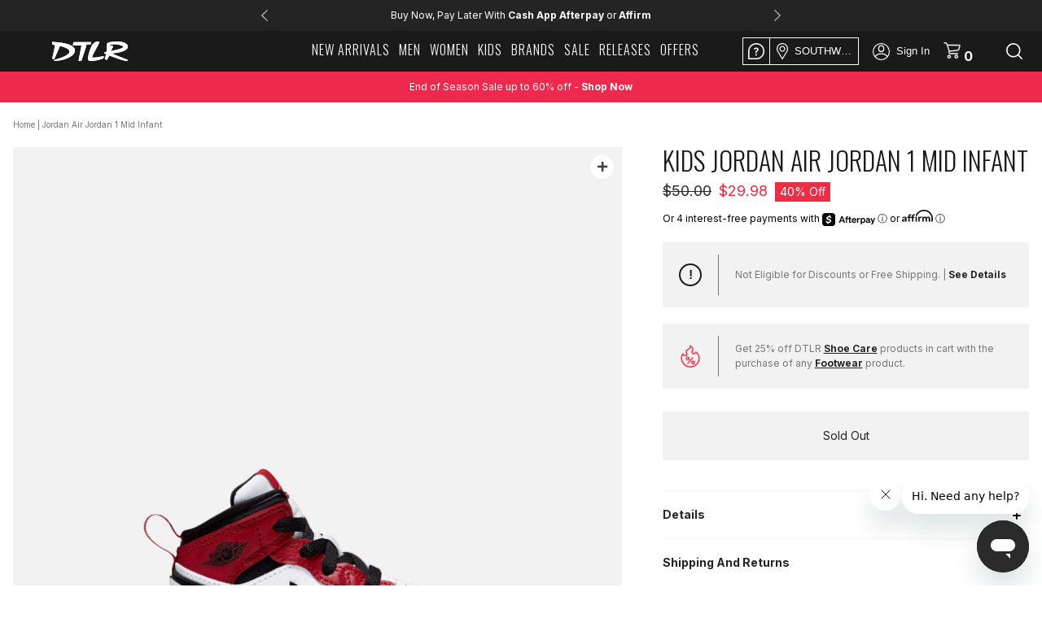

--- FILE ---
content_type: text/css
request_url: https://www.dtlr.com/cdn/shop/t/34/assets/dtlr-redesign.scss.css?v=74169469016699231531766271127
body_size: 26198
content:
body{padding-right:0!important;font-family:Inter,sans-serif;font-weight:400}.dtlr{text-transform:none}.dtlr h1,.dtlr .h1{font-size:56px;font-family:Inter,sans-serif;margin:0px 0 .8rem;font-weight:400;letter-spacing:0;line-height:1em;font-weight:700}@media screen and (max-width: 1024px){.dtlr h1,.dtlr .h1{font-size:48px}}@media screen and (max-width: 760px){.dtlr h1,.dtlr .h1{font-size:32px}}.dtlr h2,.dtlr .h2{font-size:40px;font-family:Inter,sans-serif;margin:0px 0 .8rem;letter-spacing:0;line-height:1em;text-transform:none;font-weight:700}@media screen and (max-width: 1024px){.dtlr h2,.dtlr .h2{font-size:38px}}@media screen and (max-width: 760px){.dtlr h2,.dtlr .h2{font-size:28px}}.dtlr h3,.dtlr .h3{font-size:28px;font-family:Inter,sans-serif;margin:0px 0 .8rem;letter-spacing:0;line-height:1em;font-weight:700}@media screen and (max-width: 1024px){.dtlr h3,.dtlr .h3{font-size:28px}}@media screen and (max-width: 760px){.dtlr h3,.dtlr .h3{font-size:20px}}.dtlr h4,.dtlr .h4{font-size:22px;font-family:Inter,sans-serif;margin:0px 0 .8rem;letter-spacing:0;line-height:1em;font-weight:700}@media screen and (max-width: 1024px){.dtlr h4,.dtlr .h4{font-size:20px}}@media screen and (max-width: 760px){.dtlr h4,.dtlr .h4{font-size:18px}}.dtlr .subtitle-1{font-size:18px;font-family:Inter,sans-serif;margin:8px 0;letter-spacing:0;line-height:1.2em;font-weight:400}.dtlr .subtitle-2{font-size:16px;font-family:Inter,sans-serif;margin:8px 0;letter-spacing:0;line-height:1.2em;font-weight:400}.dtlr .subtitle-3{font-size:14px;font-family:Inter,sans-serif;margin:8px 0;letter-spacing:0;line-height:1.2em;font-weight:400}.dtlr .btn{font-size:12px;font-family:Inter,sans-serif;margin:8px 0;transition:.5s;font-weight:700;width:200px;max-width:100%;padding:17px 16px;white-space:normal;letter-spacing:0;line-height:1.2em;text-transform:none;height:auto}.dtlr .btn,.dtlr .btn.primary,.dtlr .btn.dark,.dtlr .btn.dark.primary{border:1px solid #1a1a1a;background-color:#1a1a1a;color:#fff}.dtlr .btn:hover,.dtlr .btn:focus,.dtlr .btn.primary:hover,.dtlr .btn.primary:focus,.dtlr .btn.dark:hover,.dtlr .btn.dark:focus,.dtlr .btn.dark.primary:hover,.dtlr .btn.dark.primary:focus{border-color:#e92e45;background-color:#e92e45}.dtlr .btn.secondary,.dtlr .btn.dark.secondary{border:1px solid #1a1a1a;background-color:transparent;color:#1a1a1a}.dtlr .btn.secondary:hover,.dtlr .btn.secondary:focus,.dtlr .btn.dark.secondary:hover,.dtlr .btn.dark.secondary:focus{border-color:#e92e45;background-color:#e92e45;color:#fff}.dtlr .btn.tertiary,.dtlr .btn.dark.tertiary{border:1px solid #1a1a1a;background-color:#1a1a1a;color:#fff}.dtlr .btn.tertiary:hover,.dtlr .btn.tertiary:focus,.dtlr .btn.dark.tertiary:hover,.dtlr .btn.dark.tertiary:focus{border-color:#1a1a1a;background-color:#1a1a1a}.dtlr .btn.quaternary,.dtlr .btn.dark.quaternary{border:1px solid #f2f2f2;background-color:#f2f2f2;color:#1a1a1a}.dtlr .btn.quaternary:hover,.dtlr .btn.quaternary:focus,.dtlr .btn.dark.quaternary:hover,.dtlr .btn.dark.quaternary:focus{border-color:#1a1a1a;background-color:#1a1a1a;color:#fff}.dtlr .btn.red,.dtlr .btn.dark.red{border:1px solid #e92e45;background-color:#e92e45;color:#fff}.dtlr .btn.red:hover,.dtlr .btn.red:focus,.dtlr .btn.dark.red:hover,.dtlr .btn.dark.red:focus{border-color:#1a1a1a;background-color:#1a1a1a;color:#fff}.dtlr .btn.link,.dtlr .btn.dark.link{min-width:unset;max-width:none;font-weight:400;border-radius:unset;border:none;color:#1a1a1a;text-decoration:underline;background:none;padding:0}.dtlr .btn.link:hover,.dtlr .btn.dark.link:hover{color:#e92e45}.dtlr .btn.link:active,.dtlr .btn.dark.link:active{box-shadow:none}.dtlr .btn.lite,.dtlr .btn.lite.primary{border:1px solid white;background-color:#fff;color:#1a1a1a}.dtlr .btn.lite:hover,.dtlr .btn.lite:focus,.dtlr .btn.lite.primary:hover,.dtlr .btn.lite.primary:focus{border-color:#e92e45;background-color:#e92e45;color:#fff}.dtlr .btn.lite.secondary{border:1px solid white;background-color:transparent;color:#fff}.dtlr .btn.lite.secondary:hover,.dtlr .btn.lite.secondary:focus{border-color:#e92e45;background-color:#e92e45}.dtlr .btn.lite.tertiary{border:1px solid #1a1a1a;background-color:#1a1a1a;color:#fff}.dtlr .btn.lite.tertiary:hover,.dtlr .btn.lite.tertiary:focus{border-color:#1a1a1a;background-color:#1a1a1a}.dtlr .btn.lite.quaternary{border:1px solid #f2f2f2;background-color:#f2f2f2;color:#1a1a1a}.dtlr .btn.lite.quaternary:hover,.dtlr .btn.lite.quaternary:focus{border-color:#1a1a1a;background-color:#1a1a1a;color:#fff}.dtlr .btn.lite.link{min-width:unset;max-width:none;font-weight:400;border-radius:unset;border:none;color:#fff;text-decoration:underline;background:none;padding:0}.dtlr .btn.lite.link:hover{color:#e92e45}.dtlr .btn.lite.link:active{box-shadow:none}.dtlr .btn.disabled{border:1px solid white;background-color:#fff;color:#bfbfbf;opacity:1;pointer-events:none}.dtlr .btn.big{width:400px;padding:22px 16px}.dtlr .btn.full{width:100%;display:block}@media screen and (max-width: 1024px){.dtlr .btn,.dtlr .btn.primary,.dtlr .btn.tablet-dark,.dtlr .btn.tablet-dark.primary{border:1px solid #1a1a1a;background-color:#1a1a1a;color:#fff}.dtlr .btn:hover,.dtlr .btn:focus,.dtlr .btn.primary:hover,.dtlr .btn.primary:focus,.dtlr .btn.tablet-dark:hover,.dtlr .btn.tablet-dark:focus,.dtlr .btn.tablet-dark.primary:hover,.dtlr .btn.tablet-dark.primary:focus{border-color:#e92e45;background-color:#e92e45}.dtlr .btn.secondary,.dtlr .btn.tablet-dark.secondary{border:1px solid #1a1a1a;background-color:transparent;color:#1a1a1a}.dtlr .btn.secondary:hover,.dtlr .btn.secondary:focus,.dtlr .btn.tablet-dark.secondary:hover,.dtlr .btn.tablet-dark.secondary:focus{border-color:#e92e45;background-color:#e92e45;color:#fff}.dtlr .btn.tertiary,.dtlr .btn.tablet-dark.tertiary{border:1px solid #1a1a1a;background-color:#1a1a1a;color:#fff}.dtlr .btn.tertiary:hover,.dtlr .btn.tertiary:focus,.dtlr .btn.tablet-dark.tertiary:hover,.dtlr .btn.tablet-dark.tertiary:focus{border-color:#1a1a1a;background-color:#1a1a1a}.dtlr .btn.quaternary,.dtlr .btn.tablet-dark.quaternary{border:1px solid #f2f2f2;background-color:#f2f2f2;color:#1a1a1a}.dtlr .btn.quaternary:hover,.dtlr .btn.quaternary:focus,.dtlr .btn.tablet-dark.quaternary:hover,.dtlr .btn.tablet-dark.quaternary:focus{border-color:#1a1a1a;background-color:#1a1a1a;color:#fff}.dtlr .btn.link,.dtlr .btn.tablet-dark.link{min-width:unset;max-width:none;font-weight:400;border-radius:unset;border:none;color:#1a1a1a;text-decoration:underline;background:none;padding:0}.dtlr .btn.link:hover,.dtlr .btn.tablet-dark.link:hover{color:#e92e45}.dtlr .btn.link:active,.dtlr .btn.tablet-dark.link:active{box-shadow:none}.dtlr .btn.tablet-lite,.dtlr .btn.tablet-lite.primary{border:1px solid white;background-color:#fff;color:#1a1a1a}.dtlr .btn.tablet-lite:hover,.dtlr .btn.tablet-lite:focus,.dtlr .btn.tablet-lite.primary:hover,.dtlr .btn.tablet-lite.primary:focus{border-color:#e92e45;background-color:#e92e45;color:#fff}.dtlr .btn.tablet-lite.secondary{border:1px solid white;background-color:transparent;color:#fff}.dtlr .btn.tablet-lite.secondary:hover,.dtlr .btn.tablet-lite.secondary:focus{border-color:#e92e45;background-color:#e92e45}.dtlr .btn.tablet-lite.tertiary{border:1px solid #1a1a1a;background-color:#1a1a1a;color:#fff}.dtlr .btn.tablet-lite.tertiary:hover,.dtlr .btn.tablet-lite.tertiary:focus{border-color:#1a1a1a;background-color:#1a1a1a}.dtlr .btn.tablet-lite.quaternary{border:1px solid #f2f2f2;background-color:#f2f2f2;color:#1a1a1a}.dtlr .btn.tablet-lite.quaternary:hover,.dtlr .btn.tablet-lite.quaternary:focus{border-color:#1a1a1a;background-color:#1a1a1a;color:#fff}.dtlr .btn.tablet-lite.link{min-width:unset;max-width:none;font-weight:400;border-radius:unset;border:none;color:#fff;text-decoration:underline;background:none;padding:0}.dtlr .btn.tablet-lite.link:hover{color:#e92e45}.dtlr .btn.tablet-lite.link:active{box-shadow:none}}@media screen and (max-width: 760px){.dtlr .btn,.dtlr .btn.primary,.dtlr .btn.mobile-dark,.dtlr .btn.mobile-dark.primary{border:1px solid #1a1a1a;background-color:#1a1a1a;color:#fff}.dtlr .btn:hover,.dtlr .btn:focus,.dtlr .btn.primary:hover,.dtlr .btn.primary:focus,.dtlr .btn.mobile-dark:hover,.dtlr .btn.mobile-dark:focus,.dtlr .btn.mobile-dark.primary:hover,.dtlr .btn.mobile-dark.primary:focus{border-color:#e92e45;background-color:#e92e45}.dtlr .btn.secondary,.dtlr .btn.mobile-dark.secondary{border:1px solid #1a1a1a;background-color:transparent;color:#1a1a1a}.dtlr .btn.secondary:hover,.dtlr .btn.secondary:focus,.dtlr .btn.mobile-dark.secondary:hover,.dtlr .btn.mobile-dark.secondary:focus{border-color:#e92e45;background-color:#e92e45;color:#fff}.dtlr .btn.tertiary,.dtlr .btn.mobile-dark.tertiary{border:1px solid #1a1a1a;background-color:#1a1a1a;color:#fff}.dtlr .btn.tertiary:hover,.dtlr .btn.tertiary:focus,.dtlr .btn.mobile-dark.tertiary:hover,.dtlr .btn.mobile-dark.tertiary:focus{border-color:#1a1a1a;background-color:#1a1a1a}.dtlr .btn.quaternary,.dtlr .btn.mobile-dark.quaternary{border:1px solid #f2f2f2;background-color:#f2f2f2;color:#1a1a1a}.dtlr .btn.quaternary:hover,.dtlr .btn.quaternary:focus,.dtlr .btn.mobile-dark.quaternary:hover,.dtlr .btn.mobile-dark.quaternary:focus{border-color:#1a1a1a;background-color:#1a1a1a;color:#fff}.dtlr .btn.link,.dtlr .btn.mobile-dark.link{min-width:unset;max-width:none;font-weight:400;border-radius:unset;border:none;color:#1a1a1a;text-decoration:underline;background:none;padding:0}.dtlr .btn.link:hover,.dtlr .btn.mobile-dark.link:hover{color:#e92e45}.dtlr .btn.link:active,.dtlr .btn.mobile-dark.link:active{box-shadow:none}.dtlr .btn.mobile-lite,.dtlr .btn.mobile-lite.primary{border:1px solid white;background-color:#fff;color:#1a1a1a}.dtlr .btn.mobile-lite:hover,.dtlr .btn.mobile-lite:focus,.dtlr .btn.mobile-lite.primary:hover,.dtlr .btn.mobile-lite.primary:focus{border-color:#e92e45;background-color:#e92e45;color:#fff}.dtlr .btn.mobile-lite.secondary{border:1px solid white;background-color:transparent;color:#fff}.dtlr .btn.mobile-lite.secondary:hover,.dtlr .btn.mobile-lite.secondary:focus{border-color:#e92e45;background-color:#e92e45}.dtlr .btn.mobile-lite.tertiary{border:1px solid #1a1a1a;background-color:#1a1a1a;color:#fff}.dtlr .btn.mobile-lite.tertiary:hover,.dtlr .btn.mobile-lite.tertiary:focus{border-color:#1a1a1a;background-color:#1a1a1a}.dtlr .btn.mobile-lite.quaternary{border:1px solid #f2f2f2;background-color:#f2f2f2;color:#1a1a1a}.dtlr .btn.mobile-lite.quaternary:hover,.dtlr .btn.mobile-lite.quaternary:focus{border-color:#1a1a1a;background-color:#1a1a1a;color:#fff}.dtlr .btn.mobile-lite.link{min-width:unset;max-width:none;font-weight:400;border-radius:unset;border:none;color:#fff;text-decoration:underline;background:none;padding:0}.dtlr .btn.mobile-lite.link:hover{color:#e92e45}.dtlr .btn.mobile-lite.link:active{box-shadow:none}}.dtlr input,.dtlr select,.dtlr textarea,.dtlr .input-box .btn{margin:5px 0}.dtlr a:hover .btn,.dtlr a:hover .btn.primary,.dtlr a:hover .btn.dark,.dtlr a:hover .btn.dark.primary,.dtlr a:focus .btn,.dtlr a:focus .btn.primary,.dtlr a:focus .btn.dark,.dtlr a:focus .btn.dark.primary{border-color:#e92e45;background-color:#e92e45}.dtlr a:hover .btn.secondary,.dtlr a:hover .btn.dark.secondary,.dtlr a:focus .btn.secondary,.dtlr a:focus .btn.dark.secondary{border-color:#e92e45;background-color:#e92e45;color:#fff}.dtlr a:hover .btn.tertiary,.dtlr a:hover .btn.dark.tertiary,.dtlr a:focus .btn.tertiary,.dtlr a:focus .btn.dark.tertiary{border-color:#fff;background-color:#1a1a1a}.dtlr a:hover .btn.quaternary,.dtlr a:hover .btn.dark.quaternary,.dtlr a:focus .btn.quaternary,.dtlr a:focus .btn.dark.quaternary{border-color:#fff;background-color:#1a1a1a}.dtlr a:hover .btn.link,.dtlr a:hover .btn.dark.link,.dtlr a:focus .btn.link,.dtlr a:focus .btn.dark.link{background:transparent;color:#e92e45}.dtlr a:hover .btn.lite,.dtlr a:hover .btn.lite.primary,.dtlr a:focus .btn.lite,.dtlr a:focus .btn.lite.primary{border-color:#e92e45;background-color:#e92e45;color:#fff}.dtlr a:hover .btn.lite.secondary,.dtlr a:focus .btn.lite.secondary{border-color:#e92e45;background-color:#e92e45}.dtlr a:hover .btn.lite.tertiary,.dtlr a:focus .btn.lite.tertiary{border-color:#fff;background-color:#1a1a1a}.dtlr a:hover .btn.lite.quaternary,.dtlr a:focus .btn.lite.quaternary{border-color:#fff;background-color:#1a1a1a}.dtlr a:hover .btn.lite.link,.dtlr a:focus .btn.lite.link{background:transparent;color:#e92e45}@media screen and (max-width: 1024px){.dtlr a:hover .btn,.dtlr a:hover .btn.primary,.dtlr a:hover .btn.tablet-dark,.dtlr a:hover .btn.tablet-dark.primary,.dtlr a:focus .btn,.dtlr a:focus .btn.primary,.dtlr a:focus .btn.tablet-dark,.dtlr a:focus .btn.tablet-dark.primary{border-color:#e92e45;background-color:#e92e45}.dtlr a:hover .btn.secondary,.dtlr a:hover .btn.tablet-dark.secondary,.dtlr a:focus .btn.secondary,.dtlr a:focus .btn.tablet-dark.secondary{border-color:#e92e45;background-color:#e92e45;color:#fff}.dtlr a:hover .btn.tertiary,.dtlr a:hover .btn.tablet-dark.tertiary,.dtlr a:focus .btn.tertiary,.dtlr a:focus .btn.tablet-dark.tertiary{border-color:#fff;background-color:#1a1a1a}.dtlr a:hover .btn.quaternary,.dtlr a:hover .btn.tablet-dark.quaternary,.dtlr a:focus .btn.quaternary,.dtlr a:focus .btn.tablet-dark.quaternary{border-color:#fff;background-color:#1a1a1a}.dtlr a:hover .btn.tablet-lite,.dtlr a:hover .btn.tablet-lite.primary,.dtlr a:focus .btn.tablet-lite,.dtlr a:focus .btn.tablet-lite.primary{border-color:#e92e45;background-color:#e92e45;color:#fff}.dtlr a:hover .btn.tablet-lite.secondary,.dtlr a:focus .btn.tablet-lite.secondary{border-color:#e92e45;background-color:#e92e45}.dtlr a:hover .btn.tablet-lite.tertiary,.dtlr a:focus .btn.tablet-lite.tertiary{border-color:#fff;background-color:#1a1a1a}.dtlr a:hover .btn.tablet-lite.quaternary,.dtlr a:focus .btn.tablet-lite.quaternary{border-color:#fff;background-color:#1a1a1a}}@media screen and (max-width: 760px){.dtlr a:hover .btn,.dtlr a:hover .btn.primary,.dtlr a:hover .btn.mobile-dark,.dtlr a:hover .btn.mobile-dark.primary,.dtlr a:focus .btn,.dtlr a:focus .btn.primary,.dtlr a:focus .btn.mobile-dark,.dtlr a:focus .btn.mobile-dark.primary{border-color:#e92e45;background-color:#e92e45}.dtlr a:hover .btn.secondary,.dtlr a:hover .btn.mobile-dark.secondary,.dtlr a:focus .btn.secondary,.dtlr a:focus .btn.mobile-dark.secondary{border-color:#e92e45;background-color:#e92e45;color:#fff}.dtlr a:hover .btn.tertiary,.dtlr a:hover .btn.mobile-dark.tertiary,.dtlr a:focus .btn.tertiary,.dtlr a:focus .btn.mobile-dark.tertiary{border-color:#fff;background-color:#1a1a1a}.dtlr a:hover .btn.quaternary,.dtlr a:hover .btn.mobile-dark.quaternary,.dtlr a:focus .btn.quaternary,.dtlr a:focus .btn.mobile-dark.quaternary{border-color:#fff;background-color:#1a1a1a}.dtlr a:hover .btn.mobile-lite,.dtlr a:hover .btn.mobile-lite.primary,.dtlr a:focus .btn.mobile-lite,.dtlr a:focus .btn.mobile-lite.primary{border-color:#e92e45;background-color:#e92e45;color:#fff}.dtlr a:hover .btn.mobile-lite.secondary,.dtlr a:focus .btn.mobile-lite.secondary{border-color:#e92e45;background-color:#e92e45}.dtlr a:hover .btn.mobile-lite.tertiary,.dtlr a:focus .btn.mobile-lite.tertiary{border-color:#fff;background-color:#1a1a1a}.dtlr a:hover .btn.mobile-lite.quaternary,.dtlr a:focus .btn.mobile-lite.quaternary{border-color:#fff;background-color:#1a1a1a}}.dtlr .btn-md.btn,.dtlr .btn-md .btn{width:340px;padding:22px;max-width:100%}.dtlr .btn-custom-img{display:inline-block;margin:8px 0;min-width:168px;max-width:100%;height:auto}.dtlr .link{font-size:16px;font-family:Roboto Condensed,sans-serif;text-transform:none;text-decoration:underline!important;font-weight:400;letter-spacing:0;line-height:1.2em;margin:0 auto;color:#2b2b2b}.dtlr .link:hover,.dtlr .link:focus{color:#e92e45}.dtlr p,.dtlr .body-1{font-size:14px;font-family:Inter,sans-serif;margin:0 0 16px;letter-spacing:0;line-height:1.4em;font-weight:400}.dtlr .body-2,.dtlr .body-2 p{font-size:12px;font-family:Inter,sans-serif;letter-spacing:0;line-height:1.6em;font-weight:400}.dtlr .disclaimer{font-size:10px;font-family:Inter,sans-serif;letter-spacing:0;line-height:1.2em;font-weight:400}.dtlr .copyright{font-size:8px;font-family:Inter,sans-serif;letter-spacing:0;line-height:1.2em;font-weight:400}.dtlr label{font-family:Inter,sans-serif;font-weight:400;top:21px}.dtlr .in-use label,.dtlr .always-in-use label{top:6px}.dtlr input,.dtlr select,.dtlr textarea{border:1px solid #1a1a1a;font-family:Inter,sans-serif;font-weight:400!important;height:50px}.dtlr input.error,.dtlr select.error,.dtlr textarea.error{border-color:red}.dtlr input[type=checkbox]{height:20px}.dtlr .form-error{color:red}.dtlr input[type=submit]{font-weight:700!important}.dtlr .prevent-clickable-links a,.dtlr a.prevent-clickable-links{pointer-events:none}.dtlr .clickable{cursor:pointer}@media screen and (min-width: 761px){.dtlr .only-mobile{display:none!important}.dtlr .invert-desktop{filter:invert(1)}}@media screen and (max-width: 760px){.dtlr .hide-mobile{display:none!important}.dtlr .invert-mobile{filter:invert(1)}}.dtlr .flex-1{flex:1}.dtlr .flex-2{flex:2}.dtlr .flex-3{flex:3}.dtlr .flex-4{flex:4}.dtlr .flex-5{flex:5}.dtlr .flex-6{flex:6}.dtlr .flex-7{flex:7}.dtlr .flex-8{flex:8}.dtlr .flex-9{flex:9}.dtlr .flex-10{flex:10}.dtlr .flex-11{flex:11}.dtlr .flex-12{flex:12}.dtlr .flex{display:flex}@media screen and (min-width: 761px){.dtlr .desktop-flex{display:flex}}@media screen and (max-width: 760px){.dtlr .mobile-flex{display:flex}}.dtlr .switch{font-size:1rem;display:inline-block;height:1.8em;position:relative;width:3em;vertical-align:middle;margin-bottom:0;top:unset;left:unset}.dtlr .switch input{display:none}.dtlr .switch-label{vertical-align:baseline;margin-bottom:.5rem;display:inline-block;padding-left:.5rem;text-transform:none}.dtlr .switch-slider{background-color:#2b2b2b;bottom:0;cursor:pointer;left:0;position:absolute;right:0;top:0;transition:.4s}.dtlr .switch-slider:before{background-color:#fff;bottom:.3em;content:"";height:1.3em;left:.3em;position:absolute;transition:.4s;width:1.3em}.dtlr .switch-slider+.switch-label{margin-left:100%}.dtlr input:checked+.switch-slider{background-color:#5eeda6}.dtlr input:checked+.switch-slider:before{transform:translate(1.1em)}.dtlr .switch-slider.round{border-radius:3.4em}.dtlr .switch-slider.round:before{border-radius:50%}.dtlr .product-form__cart-submit{overflow:hidden;position:relative;z-index:1;background:none;border:1px solid #2b2b2b;color:#2b2b2b;transition:border background .2s}.dtlr .product-form__cart-submit:hover,.dtlr .product-form__cart-submit:focus{border:1px solid #2b2b2b;color:#2b2b2b;background:#fff}.dtlr .product-form__cart-submit.disabled{border-color:#bfbfbf}.dtlr .product-form__cart-submit.error:disabled{opacity:.65;color:#fff;border:1px solid #e92e45;background:#e92e45}.dtlr .product-form__cart-submit.error:disabled .product-form__cart-submit-fill{background:#e92e45}.dtlr .product-form__cart-submit.error span{display:none}.dtlr .product-form__cart-submit.error:before{color:#fff;content:"\f00d";font-weight:900;font-family:"Font Awesome 5 Free";z-index:1;position:relative}.dtlr .product-form__cart-submit.progbar{background:transparent;border-color:#5eeda6}.dtlr .product-form__cart-submit.progbar:disabled{color:transparent;opacity:1}.dtlr .full-width{width:100%}.dtlr .atc_checkout.disabled,.dtlr .atc_checkout:disabled{background:#545454;color:#fff}.dtlr .product-form__cart-submit-fill{transition:background .2s;background:#fff;width:100%}.dtlr .product-form__cart-submit.progbar .product-form__cart-submit-fill{background:#5eeda6}.dtlr .product-form__cart-submit.primary{border-color:#2b2b2b;color:#fff}.dtlr .product-form__cart-submit.primary:hover{border-color:#2b2b2b;color:#fff;background:#2b2b2b}.dtlr .product-form__cart-submit.primary.progbar:hover{background:#5eeda6}.dtlr .product-form__cart-submit.primary .product-form__cart-submit-fill{transition:.5s;background:#2b2b2b}.dtlr .product-form__cart-submit.primary.progbar{border-color:#5eeda6}.dtlr .product-form__cart-submit.primary.progbar .product-form__cart-submit-fill{background-color:#5eeda6}.dtlr .product-form__cart-submit.primary.error,.dtlr .product-form__cart-submit.primary.error:hover{border-color:#e92e45;background-color:#e92e45}.dtlr .product-form__cart-submit.primary.error .product-form__cart-submit-fill,.dtlr .product-form__cart-submit.primary.error:hover .product-form__cart-submit-fill{background-color:#e92e45}.dtlr .product-tags{position:absolute;top:0;left:0;pointer-events:none;z-index:1}.dtlr .product-tags label{color:#000;background:#fff;padding:3px 5px;position:initial;margin-bottom:0;letter-spacing:0px;font-size:10px;vertical-align:top;font-weight:700;display:block;width:max-content;margin-left:0}.dtlr .product-tags.align-right{left:unset;right:0}.dtlr .product-tags.align-right label{margin-left:auto;margin-right:0}.dtlr .product-tags.align-left{left:0;right:unset;text-align:left}.dtlr .product-tags.align-left label{margin-left:0;margin-right:auto}.dtlr .dtlr-scroll::-webkit-scrollbar{height:6px;width:6px;-webkit-appearance:none}.dtlr .dtlr-scroll::-webkit-scrollbar-track{background:#f2f2f2;border-radius:10px}.dtlr .dtlr-scroll::-webkit-scrollbar-thumb{background:#737373;border-radius:10px}.dtlr .dtlr-scroll::-webkit-scrollbar-thumb:hover{background:#737373}.dtlr .align-left{text-align:left}.dtlr .align-left .btn{margin-right:auto}@media screen and (max-width: 760px){.dtlr .align-left{text-align:center}.dtlr .align-left .btn{margin-left:auto;margin-right:auto}}.dtlr .align-center{text-align:center}.dtlr .align-center .btn{margin-left:auto;margin-right:auto}.dtlr .align-right{text-align:right}.dtlr .align-right .btn{margin-left:auto}@media screen and (max-width: 760px){.dtlr .align-right{text-align:center}.dtlr .align-right .btn{margin-left:auto;margin-right:auto}}@media screen and (max-width: 760px){.dtlr .mobile-align-left{text-align:left}.dtlr .mobile-align-left .btn{margin-right:auto}.dtlr .mobile-align-center{text-align:center}.dtlr .mobile-align-center .btn{margin-left:auto;margin-right:auto}.dtlr .mobile-align-right{text-align:right}.dtlr .mobile-align-right .btn{margin-left:auto}}.dtlr .header_option{padding-bottom:20px;border-bottom:1px solid #f2f2f2;margin-bottom:25px}.dtlr .header_option .header_option-header{display:inline-block}.dtlr .header_option .header_option-option{float:right}.dtlr .no_margin{margin:0}.dtlr .no_margin_top{margin-top:0}.dtlr .no_margin_bottom{margin-bottom:0}.dtlr .no_padding{padding:0}.dtlr .no_padding_top{padding-top:0}.dtlr .no_padding_bottom{padding-bottom:0}.dtlr .bold{font-weight:700}.dtlr-scroll::-webkit-scrollbar{height:6px;width:6px;-webkit-appearance:none}.dtlr-scroll::-webkit-scrollbar-track{background:#f2f2f2;border-radius:10px}.dtlr-scroll::-webkit-scrollbar-thumb{background:#737373;border-radius:10px}.dtlr-scroll::-webkit-scrollbar-thumb:hover{background:#737373}.no_margin{margin:0}.auto_margin{margin-left:auto;margin-right:auto}.no_break{white-space:nowrap}.block__container{margin-left:auto;margin-right:auto;overflow-x:hidden}.block__container h1,.block__container .h1{font-size:80px;font-family:Bebas Neue,sans-serif;line-height:.85em;font-weight:400}@media screen and (max-width: 1024px){.block__container h1,.block__container .h1{font-size:64px}}@media screen and (max-width: 760px){.block__container h1,.block__container .h1{font-size:48px}}.block__container .desktop-color-scheme-lite h1,.block__container .desktop-color-scheme-lite h2,.block__container .desktop-color-scheme-lite h3,.block__container .desktop-color-scheme-lite h4,.block__container .desktop-color-scheme-lite p{color:#f2f2f2}.block__container .desktop-color-scheme-dark h1,.block__container .desktop-color-scheme-dark h2,.block__container .desktop-color-scheme-dark h3,.block__container .desktop-color-scheme-dark h4,.block__container .desktop-color-scheme-dark p{color:#1a1a1a}@media screen and (max-width: 760px){.block__container .mobile-color-scheme-lite h1,.block__container .mobile-color-scheme-lite h2,.block__container .mobile-color-scheme-lite h3,.block__container .mobile-color-scheme-lite h4,.block__container .mobile-color-scheme-lite p{color:#f2f2f2}.block__container .mobile-color-scheme-dark h1,.block__container .mobile-color-scheme-dark h2,.block__container .mobile-color-scheme-dark h3,.block__container .mobile-color-scheme-dark h4,.block__container .mobile-color-scheme-dark p{color:#1a1a1a}}.block__container .align-left{text-align:left}.block__container .align-left .btn{margin-right:auto}@media screen and (max-width: 760px){.block__container .align-left{text-align:center}.block__container .align-left .btn{margin-left:auto;margin-right:auto}}.block__container .align-center{text-align:center}.block__container .align-center .btn{margin-left:auto;margin-right:auto}.block__container .align-right{text-align:right}.block__container .align-right .btn{margin-left:auto}@media screen and (max-width: 760px){.block__container .align-right{text-align:center}.block__container .align-right .btn{margin-left:auto;margin-right:auto}}@media screen and (max-width: 760px){.block__container .mobile-align-left{text-align:left}.block__container .mobile-align-left .btn{margin-right:auto}.block__container .mobile-align-center{text-align:center}.block__container .mobile-align-center .btn{margin-left:auto;margin-right:auto}.block__container .mobile-align-right{text-align:right}.block__container .mobile-align-right .btn{margin-left:auto}}@media screen and (min-width: 761px){.block__container .desktop-content-placement-top-left{align-item:flex-start;justify-content:flex-start}.block__container .desktop-content-placement-top-center{align-item:flex-start;justify-content:center}.block__container .desktop-content-placement-top-right{align-item:flex-start;justify-content:flex-end}.block__container .desktop-content-placement-left{align-items:center;justify-content:flex-start}.block__container .desktop-content-placement-center{align-items:center;justify-content:center}.block__container .desktop-content-placement-right{align-items:center;justify-content:flex-end}.block__container .desktop-content-placement-bottom-left{align-items:flex-end;justify-content:flex-start}.block__container .desktop-content-placement-bottom-center{align-items:flex-end;justify-content:center}.block__container .desktop-content-placement-bottom-right{align-items:flex-end;justify-content:flex-end}.block__container .desktop-content-placement-under-left{justify-content:flex-start}.block__container .desktop-content-placement-under-center{justify-content:center}.block__container .desktop-content-placement-under-right{justify-content:flex-end}}@media screen and (max-width: 760px){.block__container .mobile-content-placement-top-center{align-item:flex-start;justify-content:center}.block__container .mobile-content-placement-center{align-items:center;justify-content:center}.block__container .mobile-content-placement-bottom-center{align-items:flex-end;justify-content:center}.block__container .mobile-content-placement-under-center{justify-content:center}}@media screen and (min-width: 761px){.block__container .desktop-height-450px{min-height:450px}.block__container .desktop-height-450px.desktop-content-under{height:450px}.block__container .desktop-height-550px{min-height:550px}.block__container .desktop-height-550px.desktop-content-under{height:550px}.block__container .desktop-height-650px{min-height:650px}.block__container .desktop-height-650px.desktop-content-under{height:650px}.block__container .desktop-height-700px{min-height:700px}.block__container .desktop-height-700px.desktop-content-under{height:700px}.block__container .desktop-height-750px{min-height:750px}.block__container .desktop-height-750px.desktop-content-under{height:750px}.block__container .desktop-height-850px{min-height:850px}.block__container .desktop-height-850px.desktop-content-under{height:850px}.block__container .desktop-height-950px{min-height:950px}.block__container .desktop-height-950px.desktop-content-under{height:950px}.block__container .desktop-height-1050px{min-height:1050px}.block__container .desktop-height-1050px.desktop-content-under{height:1050px}.block__container .desktop-height-fullscreen{min-height:100vh}.block__container .desktop-height-fullscreen.desktop-content-under{height:100vh}}@media screen and (max-width: 760px){.block__container .mobile-height-250px{min-height:250px}.block__container .mobile-height-250px.mobile-content-under{height:250px}.block__container .mobile-height-300px{min-height:300px}.block__container .mobile-height-300px.mobile-content-under{height:300px}.block__container .mobile-height-400px{min-height:400px}.block__container .mobile-height-400px.mobile-content-under{height:400px}.block__container .mobile-height-500px{min-height:500px}.block__container .mobile-height-500px.mobile-content-under{height:500px}.block__container .mobile-height-700px{min-height:700px}.block__container .mobile-height-700px.mobile-content-under{height:700px}.block__container .mobile-height-fullscreen{min-height:90vh}.block__container .mobile-height-fullscreen.mobile-content-under{height:90vh}}.block__container .button-container{margin:16px 0 8px}.block__container .button-container.vertical .btn{display:block}.block__container .button-container.horizontal{margin-left:-4px;margin-right:-4px}.block__container .button-container.horizontal .btn{margin-left:4px;margin-right:4px}.block__container .overlay{position:absolute;top:0;left:0;width:100%;height:100%;pointer-events:none}.block__container .link-container,.block__container .button-container.link-container{margin-left:-16px;margin-right:-16px}.block__container .link-container .link,.block__container .button-container.link-container .link{display:inline;margin-top:16px;padding:0 16px}.block__container .link-container.vertical .link,.block__container .button-container.link-container.vertical .link{display:block}.block__container .align-left .link-container .link{margin-left:0;margin-right:auto}@media screen and (max-width: 760px){.block__container .align-left .link-container .link{margin-left:auto}}.block__container .align-right .link-container .link{margin-right:0;margin-left:auto}@media screen and (max-width: 760px){.block__container .align-right .link-container .link{margin-right:auto}}.block__container .under-link-container{margin-left:-16px;margin-right:-16px;padding:0 16px}.block__container .under-link-container.left{text-align:left}.block__container .under-link-container.left .link{margin-left:0;margin-right:32px}.block__container .under-link-container.center{text-align:center}.block__container .under-link-container.right{text-align:right}.block__container .under-link-container.right .link{margin-left:32px;margin-right:0}.block__container .under-link-container .link{display:inline-block;margin:16px 16px 0}.block__container .under-link-container.vertical .link{display:block}.block__container .align-left .under-link-container .link{margin-left:0;margin-right:auto;width:fit-content}@media screen and (max-width: 760px){.block__container .align-left .under-link-container .link{margin-left:auto}}.block__container .align-right .under-link-container .link{margin-right:0;margin-left:auto;width:fit-content}@media screen and (max-width: 760px){.block__container .align-right .under-link-container .link{margin-right:auto}}.block__container .margin-bottom-0{margin-bottom:0}.block__container .margin-bottom-8{margin-bottom:8px}.block__container .margin-bottom-16{margin-bottom:16px}.block__container .margin-bottom-32{margin-bottom:32px}.block__container .margin-bottom-64{margin-bottom:64px}.block__container .margin-bottom-128{margin-bottom:128px}@media screen and (max-width: 760px){.block__container .mobile-margin-bottom-0{margin-bottom:0}.block__container .mobile-margin-bottom-8{margin-bottom:8px}.block__container .mobile-margin-bottom-16{margin-bottom:16px}.block__container .mobile-margin-bottom-32{margin-bottom:32px}.block__container .mobile-margin-bottom-64{margin-bottom:64px}.block__container .mobile-margin-bottom-128{margin-bottom:128px}}.block__container .side-padding{padding:0 32px}@media screen and (max-width: 760px){.block__container .side-padding{padding:0 16px}}@media screen and (min-width: 761px){.block__container .desktop-background-dark,.block__container .desktop-background-dark.outer-content .tile-content{background-color:#1a1a1a}.block__container .desktop-background-lite,.block__container .desktop-background-lite.outer-content .tile-content{background-color:#fff}.block__container .desktop-background-padding,.block__container .tile-background-image-padding{padding:128px 64px 64px}}@media screen and (max-width: 760px){.block__container .mobile-background-dark{background-color:#1a1a1a}.block__container .mobile-background-lite{background-color:#fff}.block__container .mobile-background-padding,.block__container .tile-background-image-padding{padding:64px 32px 32px}}@media screen and (max-width: 760px){.block__container .adjustment-solid-background .content-container{background-color:#fff;width:100%;margin:16px;padding:16px}.block__container .adjustment-solid-background .mobile-color-scheme-lite .content-container{background-color:#1a1a1a}.block__container .adjustment-solid-background-dipped-below .content-container{background-color:#fff;width:100%;margin:-64px 16px 16px;padding:16px}.block__container .adjustment-solid-background-dipped-below .mobile-color-scheme-lite .content-container{background-color:#1a1a1a}}.block__container .social-links{width:fit-content;margin:auto}.block__container .social-links-contianer{margin:0 -2px}.block__container .social-icon{display:inline-block;width:40px;height:40px;border-radius:40px;background:#1a1a1a;margin:3px;vertical-align:middle}.block__container .social-icon a{font-size:24px;color:#fff;display:block;width:100%;height:100%;text-align:center}.block__container .social-icon a:hover,.block__container .social-icon a:focus{color:#fff}.block__container .social-icon .blog_icon{background:url(lifestyle-icon-black.svg) no-repeat;width:24px;height:18px;background-size:contain;display:inline-block;filter:invert(1)}.collection-header{z-index:auto!important}.collection-header.category-header h1{font-size:12px;margin:30px auto;text-align:center;text-transform:uppercase}@media screen and (min-width: 760px){.collection-header.category-header h1{font-size:14px}}.shop-filter h1{text-transform:uppercase;margin:0;font-weight:700;font-size:14px}.brand-header{background:#fff}.block__section{margin-left:auto;margin-right:auto}.padding-0{padding-top:0;padding-bottom:0}.padding-8px{padding-top:8px;padding-bottom:8px}.padding-16px{padding-top:16px;padding-bottom:16px}.padding-32px{padding-top:32px;padding-bottom:32px}.page-width-600{max-width:600px;box-sizing:content-box;margin-left:auto;margin-right:auto}.page-width-800{max-width:800px;box-sizing:content-box;margin-left:auto;margin-right:auto}.page-width-1000{max-width:1000px;box-sizing:content-box;margin-left:auto;margin-right:auto}.page-width-1200{max-width:1200px;box-sizing:content-box;margin-left:auto;margin-right:auto}.page-width-1400{max-width:1400px;box-sizing:content-box;margin-left:auto;margin-right:auto}.page-width-1600{max-width:1600px}.page-width-full{max-width:2400px}.page-padding-0{padding-left:0;padding-right:0}.page-padding-16{padding-left:16px;padding-right:16px}.page-padding-32{padding-left:32px;padding-right:32px}.mobile-page-padding-0{padding-left:0;padding-right:0}.mobile-page-padding-16{padding-left:16px;padding-right:16px}.mobile-page-padding-32{padding-left:32px;padding-right:32px}.dtlr-logo{display:block}.city-gear-logo,.city-branding .dtlr-logo{display:none}.city-branding .city-gear-logo{display:block}.header_logo,.logo_sticky,.footer-logo{display:none}.header_logo.show_branding,.logo_sticky.show_branding,.footer-logo.show_branding{display:block}.dtlr_accordion-trigger p{font-weight:400!important}.dtlr_accordion-content{max-height:0;overflow:hidden;transition:.4s}.dtlr_accordion-primary{padding:22px 0;border-bottom:1px solid #f2f2f2;border-top:1px solid #f2f2f2;margin-top:-1px}.dtlr_accordion-primary .dtlr_accordion-trigger{position:relative;cursor:pointer}.dtlr_accordion-primary .dtlr_accordion-trigger h1,.dtlr_accordion-primary .dtlr_accordion-trigger h2,.dtlr_accordion-primary .dtlr_accordion-trigger h3,.dtlr_accordion-primary .dtlr_accordion-trigger h4,.dtlr_accordion-primary .dtlr_accordion-trigger p,.dtlr_accordion-primary .dtlr_accordion-trigger a{margin:0;font-family:Inter,sans-serif;font-weight:700;font-size:14px;color:#242424;text-align:left;transition:.4s}.dtlr_accordion-primary .dtlr_accordion-trigger:after{content:"";display:inline-block;margin-right:10px;width:10px;height:10px;position:absolute;right:0;top:8px;background-image:url(plus-sign-of-a-line-in-horizontal-position.svg);background-repeat:no-repeat;background-size:contain;background-position:center;transform:translateY(-50%)}.dtlr_accordion-primary.active .dtlr_accordion-trigger:after{background-image:url(minus-sign-of-a-line-in-horizontal-position.svg)}.dtlr_accordion-primary .dtlr_accordion-content-inner{box-sizing:content-box;padding-top:22px}.active .dtlr-accordion-content{display:block}.enter-to-click{cursor:pointer}.enter-to-click:not(.no-outline):focus{outline:2px solid black!important}.data-table tbody tr:nth-child(odd){background:#fff}.data-table td,.data-table th{padding:16px 8px}@media screen and (max-width: 760px){.data-table td,.data-table th{padding:8px}}.dataTables_paginate{text-align:right;margin-top:8px;cursor:pointer}.dataTables_paginate .paginate_button{padding:0 4px}.dataTables_paginate .paginate_button.current{font-weight:700}.responsive-table td:before,.responsive-table th:before{font-weight:700}.block__tile .content-container p.subtitle-1{margin-bottom:.8rem}.block__tile .tile-container{position:relative}@media screen and (min-width: 761px){.block__tile .tile-container.outer-content .tile-container-wrapper{display:flex}.block__tile .tile-container.outer-content.outer-left .tile-container-wrapper{flex-direction:row-reverse}.block__tile .tile-container.outer-content .tile-media{flex:3}.block__tile .tile-container.outer-content .overlay{display:none}.block__tile .tile-container.outer-content .tile-content{flex:2;align-items:center;justify-content:center}.block__tile .tile-container.outer-content .content-container{padding:64px}.block__tile .tile-container.outer-content .clickable-tile{display:flex;flex:2}.block__tile .tile-container.outer-content .clickable-tile .tile-content{padding:0;flex:none;max-width:100%;width:100%}.block__tile .tile-container.outer-content .video-element{top:0;width:300%;height:100%;left:-100%}.block__tile .tile-container.outer-content .content-container{min-width:400px;padding:64px;display:block}}.block__tile .tile-container-wrapper{position:relative;margin:auto}@media screen and (min-width: 761px){.block__tile .tile-container-wrapper.split-left,.block__tile .tile-container-wrapper.split-right{display:flex}.block__tile .tile-container-wrapper.split-left .tile-media,.block__tile .tile-container-wrapper.split-left .tile-content,.block__tile .tile-container-wrapper.split-right .tile-media,.block__tile .tile-container-wrapper.split-right .tile-content{flex:1;position:relative}.block__tile .tile-container-wrapper.split-left .image-container,.block__tile .tile-container-wrapper.split-left .video-container,.block__tile .tile-container-wrapper.split-right .image-container,.block__tile .tile-container-wrapper.split-right .video-container{position:absolute;width:100%;height:100%;overflow:hidden;top:0;left:0;transition:.5s}.block__tile .tile-container-wrapper.split-left{flex-direction:row-reverse}}.block__tile .content-background{display:flex}.block__tile .tile-content{display:flex;position:relative;max-width:1360px;width:100%;margin-left:auto;margin-right:auto}@media screen and (min-width: 761px){.block__tile .tile-content.desktop-content-placement-under-left .content-container,.block__tile .tile-content.desktop-content-placement-under-center .content-container,.block__tile .tile-content.desktop-content-placement-under-right .content-container{padding-top:64px;padding-bottom:64px}}@media screen and (max-width: 760px){.block__tile .tile-content.mobile-content-placement-under-center .content-container{padding-top:32px;padding-bottom:32px}}.block__tile .clickable-tile{position:relative}.block__tile .content-container{max-width:100%;z-index:1;padding:32px}.block__tile .content-container .subtitle-1,.block__tile .content-container .heading,.block__tile .content-container .body-1{margin:0}@media screen and (max-width: 760px){.block__tile .content-container{padding:32px 16px}}.block__tile .content-container.page-width-600,.block__tile .content-container .width-600{max-width:600px}.block__tile .content-container.page-width-800,.block__tile .content-container .width-800{max-width:800px}.block__tile .content-container.page-width-1200,.block__tile .content-container .width-1200{max-width:1200px}.block__tile .content-container.page-width-1600,.block__tile .content-container .width-1600{max-width:1600px}.block__tile .content-container.page-width-full,.block__tile .content-container .width-full{max-width:100%}.block__tile .tile-media{position:absolute;width:100%;height:100%;overflow:hidden;top:0;left:0;transition:.5s}@media screen and (min-width: 761px){.block__tile .tile-media.desktop-content-under{position:relative}}@media screen and (max-width: 760px){.block__tile .tile-media{position:absolute}.block__tile .tile-media.mobile-content-under{position:relative}}.block__tile:focus-within .tile-media{opacity:.9}.block__tile:hover .tile-media,.block__tile:focus-within .tile-media:focus-within{opacity:1}.block__tile .video-container{width:100%;height:100%}.block__tile .video-media{height:100%}.block__tile .video-controller{display:inline-block;width:10px;height:10px;position:absolute;bottom:10px;right:10px;z-index:1;min-height:unset;font-family:"Font Awesome 5 Free";background:transparent;font-size:0px;opacity:.5;transition:.5s}.block__tile .video-controller:before{font-size:10px;content:"\f04c"}.block__tile .video-controller:hover,.block__tile .video-controller:focus{opacity:1}.block__tile .force-pause .video-controller:before{content:"\f04b"}.block__tile .video-element{position:absolute;width:100%;height:300%;left:auto;top:-100%;max-width:none;pointer-events:none;opacity:1}@media screen and (max-width: 760px){.block__tile .video-element{top:0;width:300%;height:100%;left:-100%}}.block__tile .video-media img{width:100%;height:100%;object-fit:cover}.block__tile .force-pause .video-element{opacity:0}.block__tile .image-container{width:100%;height:100%}.block__tile .image-container img,.block__tile .video-media img{width:100%;height:100%;object-fit:cover}.block__tile .banner-logo{max-width:100%;margin-bottom:8px}.block__tile .tile-background-image{position:absolute;top:0;left:0;width:100%;height:0}.block__tile .tile-background-image img{width:100%;height:100%;object-fit:cover}@media screen and (min-width: 761px){.block__tile .desktop-background-padding.desktop-content-placement-under,.block__tile .tile-background-image-padding.desktop-content-placement-under{padding-bottom:0}.block__tile .tile-background-image{position:absolute}}@media screen and (max-width: 760px){.block__tile .mobile-background-padding.mobile-content-placement-under,.block__tile .tile-background-image-padding.mobile-content-placement-under{padding-bottom:0}.block__tile .tile-background-image.mobile-height-250px{min-height:218px}.block__tile .tile-background-image.mobile-height-300px{min-height:268px}.block__tile .tile-background-image.mobile-height-400px{min-height:368px}.block__tile .tile-background-image.mobile-height-500px{min-height:468px}.block__tile .tile-background-image.mobile-height-fullscreen{min-height:calc(90vh - 32px)}}.block__multi-tile{margin-left:auto;margin-right:auto}.block__multi-tile .block__multi-tile-container{margin-left:-8px;margin-right:-8px;overflow:hidden;display:flex;flex-wrap:wrap}.block__multi-tile .block__multi-tile-container .block__tile{flex:1;margin-left:8px;margin-right:8px}.block__multi-tile .block__multi-tile-container .block__tile.normal-tile{flex:2;flex-basis:300px}.block__multi-tile .block__multi-tile-container .block__tile.large-tile{flex:3;flex-basis:450px}.block__multi-tile .block__multi-tile-container .block__tile.extra-large-tile{flex:4;flex-basis:600px}.block__multi-tile .block__multi-tile-container.no_margin,.block__multi-tile .block__multi-tile-container.no_margin .block__tile{margin-left:0;margin-right:0}.block__multi-tile .tile-content{max-width:1360px;min-width:inherit}.block__multi-tile .video-element{position:absolute;top:0;width:300%;height:100%;left:-100%;max-width:none;pointer-events:none}@media screen and (min-width: 761px){.block__multi-tile .desktop-background-padding,.block__multi-tile .tile-background-image-padding{padding:64px 32px 32px}}@media screen and (max-width: 760px){.block__multi-tile .mobile-background-padding,.block__multi-tile .tile-background-image-padding{padding:32px 16px}.block__multi-tile .tile-background-image.mobile-height-250px{min-height:218px}.block__multi-tile .tile-background-image.mobile-height-300px{min-height:268px}.block__multi-tile .tile-background-image.mobile-height-400px{min-height:368px}.block__multi-tile .tile-background-image.mobile-height-500px{min-height:468px}.block__multi-tile .tile-background-image.mobile-height-fullscreen{min-height:calc(90vh - 32px)}}.block__multi-tile.scroll-slider{padding:0 32px;margin-left:auto;margin-right:auto}@media screen and (max-width: 1024px){.block__multi-tile.scroll-slider .block__multi-tile-container{margin-left:0;margin-right:0}.block__multi-tile.scroll-slider .block__multi-tile-container .block__tile .under-link-container{padding-left:0;padding-right:0;margin-left:0;margin-right:0}.block__multi-tile.scroll-slider .block__multi-tile-container .block__tile:first-child{margin-left:0}.block__multi-tile.scroll-slider .block__multi-tile-container .block__tile:last-child{margin-right:0}.block__multi-tile.scroll-slider .block__multi-tile-container{flex-wrap:unset;overflow-x:scroll}.block__multi-tile.scroll-slider .block__tile{min-width:400px}}@media screen and (max-width: 760px){.block__multi-tile.scroll-slider{padding:0 16px}.block__multi-tile.scroll-slider .block__tile{min-width:300px}}.block__scroll{margin-left:auto;margin-right:auto}.block__scroll .block__scroll-container{overflow:hidden;display:flex;overflow-x:auto}.block__scroll .block__scroll-container .block__tile{flex:1;margin-left:8px;margin-right:8px;margin-bottom:4px;min-width:30%}.block__scroll .block__scroll-container .block__tile:first-child{margin-left:0}.block__scroll .block__scroll-container .block__tile:last-child{margin-right:0}.block__scroll .tile-content{max-width:1360px;min-width:inherit}.block__scroll .tile-container-wrapper.ratio_1-1{padding-top:100%}.block__scroll .tile-container-wrapper.ratio_4-5{padding-top:125%}.block__scroll .tile-container-wrapper.ratio_3-4{padding-top:133%}.block__scroll .tile-container-wrapper.ratio_2-3{padding-top:150%}.block__scroll .block__tile .tile-media.desktop-content-under{position:absolute}.block__scroll .h2{font-family:Bebas Neue,sans-serif;font-weight:400}.block__scroll .subtitle-1{font-family:Oswald,sans-serif;font-weight:100}.block__scroll .block__scroll-link p{font-family:Oswald,sans-serif;font-size:2rem;float:right;font-weight:100}.block__scroll .block__scroll-disclaimer{margin-top:16px}@media screen and (min-width: 761px){.block__scroll .desktop-background-padding,.block__scroll .tile-background-image-padding{padding:64px 32px 32px}}@media screen and (max-width: 1024px){.block__scroll .block__scroll-container .block__tile{min-width:40%}}@media screen and (max-width: 760px){.block__scroll .block__scroll-container .block__tile{min-width:60%}.block__scroll .block__scroll-link p{float:none}.block__scroll .mobile-background-padding,.block__scroll .tile-background-image-padding{padding:32px 16px}.block__scroll .tile-background-image.mobile-height-250px{min-height:218px}.block__scroll .tile-background-image.mobile-height-300px{min-height:268px}.block__scroll .tile-background-image.mobile-height-400px{min-height:368px}.block__scroll .tile-background-image.mobile-height-500px{min-height:468px}.block__scroll .tile-background-image.mobile-height-fullscreen{min-height:calc(90vh - 32px)}}.block__scroll.scroll-slider{padding:0 32px;margin-left:auto;margin-right:auto}@media screen and (max-width: 1024px){.block__scroll.scroll-slider .block__scroll-container{margin-left:0;margin-right:0}.block__scroll.scroll-slider .block__scroll-container .block__tile .under-link-container{padding-left:0;padding-right:0;margin-left:0;margin-right:0}.block__scroll.scroll-slider .block__scroll-container .block__tile:first-child{margin-left:0}.block__scroll.scroll-slider .block__scroll-container .block__tile:last-child{margin-right:0}.block__scroll.scroll-slider .block__scroll-container{flex-wrap:unset;overflow-x:scroll}}@media screen and (max-width: 760px){.block__scroll.scroll-slider{padding:0 16px}}.block__multi-text .block__tile:last-child{margin-bottom:0}@media screen and (max-width: 760px){.block__multi-text .block__multi-tile-container{display:block}.block__multi-text .block__multi-tile-container .block__tile{max-width:200px;margin-left:auto;margin-right:auto;padding-bottom:16px}}.text_block-image{margin-bottom:.8rem;width:100%}.block__brands .header{text-align:center;margin-bottom:16px}@media screen and (max-width: 760px){.block__brands{display:none}}.block__brands-list{display:flex;margin-left:-8px;margin-right:-8px;align-items:center;padding:0 12px}.block__brands-list .brand-element{flex:1;margin:0 8px;text-align:center}.block__brands-list .brand-element img{max-height:55px;max-width:80px;opacity:.4;transition:.5s}.block__brands-list .brand-element:hover img,.block__brands-list .brand-element:focus-within img{opacity:1}.block__products{padding:0 16px;text-align:center;margin-left:auto;margin-right:auto;position:relative;box-sizing:content-box}.block__products .heading{margin-left:auto;margin-right:auto;margin-bottom:32px;max-width:492px;padding:0 16px}.block__products .heading-content{margin-bottom:0}.block__products .link{margin-top:16px;display:inline-block}@media screen and (min-width: 761px){.block__products .link{position:absolute;top:0;right:0;margin-top:8px;margin-right:16px}}.block__products-list{white-space:nowrap;overflow-y:auto;overflow-x:scroll;-webkit-overflow-scrolling:auto}.block__products-list::-webkit-scrollbar{height:6px;width:6px;-webkit-appearance:none}.block__products-list::-webkit-scrollbar-track{background:#f2f2f2;border-radius:10px}.block__products-list::-webkit-scrollbar-thumb{background:#737373;border-radius:10px}.block__products-list::-webkit-scrollbar-thumb:hover{background:#737373}.product__element{min-width:260px;width:29%;text-align:left;margin-right:16px;margin-bottom:16px;display:inline-block;vertical-align:top}.product__element:last-child{margin-right:0}.product__element a{position:relative;display:block}.product__element .product-media{margin-bottom:8px;height:332px;display:flex;justify-content:center;align-items:center;pointer-events:none;position:relative;padding-top:127%;overflow:hidden}.product__element .product-media img{position:absolute;top:50%;left:50%;transform:translate(-50%,-50%);width:auto;height:100%;max-width:none}.product__element .product-info{pointer-events:none}.product__element .product-title{color:#2b2b2b;font-weight:400;margin-bottom:0;font-weight:700!important;line-height:1.25em}.product__element .product-vendor{font-weight:400;color:#2b2b2b;margin-bottom:0}.product__element .product-prices{color:#2b2b2b}.product__element .price{display:inline}.product__element .special-price{display:inline;color:#e92e45}.product__element:focus-within .product-title,.product__element:focus-within .product-vendor,.product__element:focus-within .product-prices{font-weight:400}.block__paragraph .subtitle-1{margin:0}.block__paragraph .content-container p a,.block__paragraph .block__paragraph-body a{font-weight:700}.block__paragraph.block_window .heading{border:1px solid #2b2b2b;padding:16px 24px;background:#f2f2f2;margin-bottom:0}.block__paragraph.block_window .block__paragraph-body{border:1px solid #2b2b2b;border-top:none;padding:16px 24px 8px}.block__paragraph.block_window .block__paragraph-body p{margin-bottom:8px}@media screen and (min-width: 761px){.block__paragraph.block_window .desktop-color-scheme-lite .heading{border-color:#2b2b2b;background:#2b2b2b}.block__paragraph.block_window .desktop-color-scheme-lite .block__paragraph-body{border-color:#2b2b2b;background:#545454}}@media screen and (max-width: 760px){.block__paragraph.block_window .mobile-color-scheme-lite .heading{border-color:#2b2b2b;background:#2b2b2b}.block__paragraph.block_window .mobile-color-scheme-lite .block__paragraph-body{border-color:#2b2b2b;background:#545454}}.block__featured-product{background:#f2f2f2}.block__featured-product .price{font-size:18px}.block__featured-product .price .price-item--sale,.block__featured-product .price .price-item--regular{font-weight:700}.block__featured-product .price .price__affirm{margin-top:2px}.block__featured-product .price .affirm-as-low-as{margin-bottom:0}.block__featured-product .product-container{align-items:center;display:flex;max-width:1080px;margin:auto;padding:64px 0}.block__featured-product .product-media{padding:0 32px;flex:3}.block__featured-product .product-media img{width:100%;height:auto}.block__featured-product .product-media-container{position:relative}.block__featured-product .product-content{padding:0 32px;flex:2}.block__featured-product .product-description{margin-top:16px}.block__featured-product .product-form .product-form__item{width:50%;flex:none}.block__featured-product .product-form .btn{min-width:unset;margin:5px 0}.block__featured-product .release-product-text{margin-bottom:16px;font-size:16px;text-transform:none}.block__featured-product .release-product-countdown{margin-bottom:16px;font-size:16px;font-weight:700}.block__featured-product .dtlr_accordion-primary{border-color:#bfbfbf}@media screen and (max-width: 760px){.block__featured-product .product-container{display:block;max-width:400px}.block__featured-product .product-media{margin-bottom:32px}}.block__four-photo .tile-container-wrapper{position:relative}.block__four-photo .content-description{white-space:pre-wrap}.block__four-photo .top-container-wrapper{max-width:380px;margin-left:auto;margin-right:auto}.block__four-photo .bottom-container .under-link-container{max-width:380px;margin-left:auto;margin-right:auto;padding:0}.block__four-photo .bottom-container .under-link-container a:first-child{margin-top:0}.block__four-photo .bottom-container .under-link-container a{margin-top:2em}.block__four-photo .heading{margin-bottom:48px}.block__four-photo .subtitle-1{font-weight:500}.block__four-photo .link{font-weight:600}@media screen and (min-width: 1025px){.block__four-photo .top-container{padding:128px 64px 64px}.block__four-photo .bottom-padding{padding:64px}.block__four-photo .top-padding{padding:128px 64px 64px}.block__four-photo .bottom-container{padding:64px}.block__four-photo .desktop-four-photo-content-left .tile-content-top,.block__four-photo .desktop-four-photo-content-left .tile-content-bottom{flex-direction:row-reverse}.block__four-photo .desktop-four-photo-content-left .tile-media{left:40%;padding-top:60px}.block__four-photo .image-container img{width:100%;height:100%;object-fit:cover}.block__four-photo .tile-media{position:absolute;width:60%;height:100%}.block__four-photo .tile-media-wrapper{margin:auto;height:100%}.block__four-photo .two-by-two .image-container{margin:4px}.block__four-photo .two-by-two.tile-media{margin:-4px;padding:64px 0 0 32px}.block__four-photo .two-by-two .tile-media-wrapper{display:flex;flex-wrap:wrap}.block__four-photo .two-by-two .tile-media-wrapper .image-container{flex-basis:calc(50% - 8px)}.block__four-photo .two-by-two.two-by-two-max-width-450px .tile-media-wrapper{max-width:450px}.block__four-photo .two-by-two.two-by-two-max-width-550px .tile-media-wrapper{max-width:550px}.block__four-photo .two-by-two.two-by-two-max-width-650px .tile-media-wrapper{max-width:650px}.block__four-photo .two-by-two.two-by-two-max-width-750px .tile-media-wrapper{max-width:750px}.block__four-photo .two-by-two.two-by-two-max-width-850px .tile-media-wrapper{max-width:850px}.block__four-photo .two-by-two.two-by-two-max-width-950px .tile-media-wrapper{max-width:950px}.block__four-photo .two-by-two.two-by-two-max-width-1050px .tile-media-wrapper{max-width:1050px}.block__four-photo .scroll-slider .tile-media-wrapper{white-space:nowrap;max-width:none;overflow-x:scroll;-ms-overflow-style:none}.block__four-photo .scroll-slider .tile-media-wrapper .image-container{display:inline-block;height:100%;width:auto;max-width:80%;margin-right:16px}.block__four-photo .scroll-slider .tile-media-wrapper .image-container:last-child{margin-right:0}.block__four-photo .scroll-slider .tile-media-wrapper .image-container img{width:100%;height:100%;object-fit:cover}.block__four-photo .scroll-slider .tile-media-wrapper::-webkit-scrollbar{display:none}.block__four-photo .desktop-background-dark,.block__four-photo .desktop-background-dark.outer-content .tile-content{background-color:#1a1a1a}.block__four-photo .desktop-background-lite,.block__four-photo .desktop-background-lite.outer-content .tile-content{background-color:#fff}.block__four-photo .desktop-background-padding,.block__four-photo .tile-background-image-padding{padding:128px 64px 64px}}@media screen and (max-width: 1024px){.block__four-photo .desktop-flex{display:block}.block__four-photo .mobile-height-250px{min-height:250px}.block__four-photo .mobile-height-250px.mobile-content-under{height:250px}.block__four-photo .mobile-height-300px{min-height:300px}.block__four-photo .mobile-height-300px.mobile-content-under{height:300px}.block__four-photo .mobile-height-400px{min-height:400px}.block__four-photo .mobile-height-400px.mobile-content-under{height:400px}.block__four-photo .mobile-height-500px{min-height:500px}.block__four-photo .mobile-height-500px.mobile-content-under{height:500px}.block__four-photo .mobile-height-fullscreen{min-height:90vh}.block__four-photo .mobile-height-fullscreen.mobile-content-under{height:90vh}.block__four-photo .tile-media{padding:32px 0 0 32px}.block__four-photo .tile-media-wrapper{white-space:nowrap;max-width:none;overflow-x:scroll;height:100%;-ms-overflow-style:none}.block__four-photo .tile-media-wrapper .image-container{display:inline-block;height:100%;width:auto;max-width:85%;margin-right:16px}.block__four-photo .tile-media-wrapper .image-container:last-child{margin-right:0}.block__four-photo .tile-media-wrapper .image-container img{width:100%;height:100%;object-fit:cover}.block__four-photo .tile-media-wrapper::-webkit-scrollbar{display:none}.block__four-photo .bottom-container{padding:32px 32px 0}.block__four-photo .under-link-container{max-width:380px;margin:auto;padding:0}.block__four-photo .mobile-align-left .under-link-container .link{margin-left:0;margin-right:auto}.block__four-photo .mobile-align-right .under-link-container .link{margin-left:auto;margin-right:0}.block__four-photo .content-container .heading,.block__four-photo .content-container p{margin-left:auto;margin-right:auto}.block__four-photo .mobile-background-dark{background-color:#1a1a1a}.block__four-photo .mobile-background-lite{background-color:#fff}.block__four-photo .mobile-background-padding,.block__four-photo .tile-background-image-padding{padding:64px 32px 32px}}.block__accordion .heading{margin-bottom:32px}.block__accordion .accordion_block_container{border:1px solid #707070}.block__accordion .accordion_block_element{border-bottom:1px solid #707070}.block__accordion .accordion_block_element:last-child{border-bottom:none}.block__accordion .accordion_block_element-title{cursor:pointer;padding:32px}.block__accordion .accordion_block_element-title p{margin:0;text-align:left;position:relative}.block__accordion .accordion_block_element-title p:after{content:"";display:inline-block;margin-left:4px;width:10px;height:10px;position:absolute;left:100%;top:4px;background-image:url(plus-sign-of-a-line-in-horizontal-position.svg);background-repeat:no-repeat;background-size:contain;background-position:center}.block__accordion .active .accordion_block_element-title p:after{background-image:url(minus-sign-of-a-line-in-horizontal-position.svg)}.block__accordion .accordion_block_element-content .dtlr_accordion-content-inner{padding:0 32px 32px;text-align:left}.block__accordion .accordion_block_element-content .dtlr_accordion-content-inner ul{margin-left:20px}.block__accordion .accordion_block_element-content .dtlr_accordion-content-inner li{font-weight:700;margin-bottom:4px;list-style:initial}.block__accordion .accordion_block_element-content .dtlr_accordion-content-inner p{font-weight:700}.block__accordion .accordion_block_element-content .dtlr_accordion-content-inner p a{text-decoration:underline!important}.block__accordion .accordion_block_element-content .dtlr_accordion-content-inner p:last-child{margin-bottom:0}.block__upsell-product{max-width:1650px;margin:auto;padding:64px 0}.block__upsell-product .upsell-header{text-align:center;margin-bottom:32px}.block__upsell-product .upsell-container{display:flex;flex-wrap:nowrap;align-items:start;max-width:none;overflow-x:scroll;-ms-overflow-style:none}.block__upsell-product .upsell-container::-webkit-scrollbar{display:none}.block__upsell-product .upsell-container .product-element{flex:1;min-width:260px;margin:0 4px;border:1px solid #1A1A1A}.block__upsell-product .upsell-container .product-title{font-size:10px;font-weight:600}.block__upsell-product .upsell-container .product-vendor{font-size:10px;margin-bottom:0}.block__upsell-product .upsell-container .price{font-size:10px}.block__upsell-product .upsell-container .price .price-item--sale,.block__upsell-product .upsell-container .price .price-item--regular{font-weight:400}.block__upsell-product .upsell-container .price .price__affirm{margin-top:2px!important}.block__upsell-product .upsell-container .price .affirm-as-low-as{margin-bottom:0}.block__upsell-product .upsell-container .product-media{padding:0;flex:3}.block__upsell-product .upsell-container .product-media img{width:100%;height:auto}.block__upsell-product .upsell-container .product-media-container{position:relative;min-height:300px}.block__upsell-product .upsell-container .product-content{flex:2}.block__upsell-product .upsell-container .product-content-wrapper{padding:16px}.block__upsell-product .upsell-container .product-form{padding-top:0}.block__upsell-product .upsell-container .product-form .product-form__item{flex:1;margin-bottom:0;padding:0}.block__upsell-product .upsell-container .product-form select{margin:0;border-top:1px solid #1A1A1A;border-right:1px solid #1A1A1A;color:#1a1a1a}.block__upsell-product .upsell-container .product-form .btn{min-width:unset;margin:0;border-radius:0}.block__upsell-product .upsell-container .product-form .product-form__item--submit{flex:2}.block__upsell-product .upsell-container .product-form .product-form__item--submit button{height:40px}.block__upsell-product .upsell-container .product-form__cart-submit{transition:none;transition:border-color .5s}.block__upsell-product .upsell-container .product-form__cart-submit:hover,.block__upsell-product .upsell-container .product-form__cart-submit:focus{border-color:#54db63}.block__upsell-product .upsell-container .product-form__cart-submit:hover .product-form__cart-submit-fill,.block__upsell-product .upsell-container .product-form__cart-submit:focus .product-form__cart-submit-fill{background:#ee2740}.block__upsell-product .upsell-container .product-form__cart-submit span{transition:none;transition:background .5s}.block__upsell-product .upsell-container .progbar,.block__upsell-product .upsell-container .progbar:hover,.block__upsell-product .upsell-container .progbar:focus{font-size:0;border-color:#e92e45;background:#fff}.block__upsell-product .upsell-container .progbar .product-form__cart-submit-fill,.block__upsell-product .upsell-container .progbar:hover .product-form__cart-submit-fill,.block__upsell-product .upsell-container .progbar:focus .product-form__cart-submit-fill{background:#54db63}.block__upsell-product .upsell-container .progbar:before,.block__upsell-product .upsell-container .progbar:hover:before,.block__upsell-product .upsell-container .progbar:focus:before{font-size:12px;color:#fff;content:"\f00c";font-weight:900;font-family:"Font Awesome 5 Free";z-index:1;position:absolute;top:50%;left:50%;transform:translate(-50%,-50%)}.block__upsell-product .upsell-container .progbar:hover,.block__upsell-product .upsell-container .progbar:focus,.block__upsell-product .upsell-container .progbar:hover:hover,.block__upsell-product .upsell-container .progbar:hover:focus,.block__upsell-product .upsell-container .progbar:focus:hover,.block__upsell-product .upsell-container .progbar:focus:focus{border-color:#e92e45;background:transparent}.block__upsell-product .upsell-container .product-alert{height:auto}.block__upsell-product .upsell-container .product-media-container{height:100%}.block__upsell-product .upsell-container .product-background-image{position:absolute;top:0;left:0;width:100%;height:100%}.block__upsell-product .upsell-container .product-background-image img{width:100%;height:100%;object-fit:cover}@media screen and (max-width: 760px){.block__upsell-product .upsell-container .product-container{display:block;max-width:400px}.block__upsell-product .upsell-container .product-element{min-width:240px}}.block__blog{position:relative;color:#fff;padding-bottom:32px}.block__blog a{color:#2b2b2b}.block__blog .blog-background{background:#2b2b2b;position:absolute;top:0;left:0;width:100%;height:600px}.block__blog .blog-container{position:relative}.block__blog .blog-logo{margin:auto;text-align:center}.block__blog .blog-logo img{width:auto;height:40px;padding:32px;box-sizing:content-box}.block__blog .blog-articles{display:flex;max-width:1400px;padding:0 32px;margin:auto auto 32px;box-sizing:content-box}.block__blog .blog-article{flex:1;padding:0 8px}.block__blog .blog-article:first-child{padding-left:0}.block__blog .blog-article:last-child{padding-right:0}.block__blog .blog-article-container{background:#f2f2f2;height:100%}.block__blog .blog-article-container a:hover,.block__blog .blog-article-container a:focus{color:#2b2b2b}.block__blog .blog-article-container a:hover .article-read-more,.block__blog .blog-article-container a:focus .article-read-more{color:#e92e45;transition:.5s}.block__blog .background-image{width:100%;height:420px;padding:0}.block__blog .background-image img{width:100%;height:100%;object-fit:cover}.block__blog .article-content{text-transform:uppercase}.block__blog .article-content-container{padding:16px}.block__blog .article-info{font-weight:400}.block__blog .article-category{font-weight:700}.block__blog .article-title{margin:8px auto 16px}.block__blog .article-read-more{text-transform:none;text-decoration:underline}.block__blog .article-more{text-align:center}.block__blog .article-more .btn{margin:0}@media screen and (max-width: 1024px){.block__blog .blog-articles{max-width:800px}.block__blog .blog-article{display:none}.block__blog .blog-article:nth-child(1),.block__blog .blog-article:nth-child(2){display:block}}@media screen and (max-width: 760px){.block__blog .blog-background{height:100%}.block__blog .blog-articles{display:block;max-width:600px;box-sizing:content-box;padding:0 16px}.block__blog .blog-article{display:block;margin-bottom:16px;padding:0}.block__blog .blog-article article{display:flex}.block__blog .blog-article figure{flex:1}.block__blog .article-content{flex:1;display:flex;align-items:center}.block__blog .background-image{height:100%}}.block__stripe{min-height:38px;padding:11px 0}.block__stripe .block__stripe-image{display:inline-block}.block__stripe a:hover,.block__stripe a:focus{color:inherit}.block__thumbnails .block__thumbnail-container{margin:0 -8px -20px}.block__thumbnails .block__thumbnail-element{margin:0 8px 20px;display:inline-block;width:69px;height:69px;background-repeat:no-repeat;background-size:contain;background-position:center}.template-checkpoint .zEWidget-launcher{bottom:80px!important}.template-checkpoint .checkpoint__wrapper{padding:64px 0}.template-checkpoint .checkpoint__message,.template-checkpoint .recaptcha__wrapper{margin-bottom:32px}.template-checkpoint .checkpoint__captcha button{border-radius:30px;min-width:200px;margin-bottom:16px}.shopify-challenge__container{padding:64px 0}.shopify-challenge__container .shopify-challenge__message{max-width:350px;margin:16px auto 32px;font-size:24px;line-height:1.2em;font-weight:500;font-family:Inter,sans-serif;padding:0 8px}.shopify-challenge__container form .g-recaptcha{margin-top:0;margin-bottom:32px}.shopify-challenge__container form .shopify-challenge__button{border-radius:30px;min-width:200px;margin-bottom:16px}#btn_custom_login.disabled{background-color:#737373;pointer-events:none}.raffle-signin{font-weight:600!important;font-size:1.7rem!important;color:#b02!important}.user-info-view{max-width:600px;padding:0 32px;margin:64px auto}.user-info-view h1{margin-bottom:16px}.user-info-view .user-info-view-form-elements{display:flex;margin:0 -4px}.user-info-view .user-info-view-form-element{flex:1;margin:0 4px 16px}@media screen and (max-width: 760px){.user-info-view .user-info-view-form-elements{display:block}}.user-info-view .btn{border-radius:20px;font-size:12px;min-width:200px;padding:8px;text-transform:none;font-weight:600;margin:0}.user-info-view .user-info-view-form{margin-bottom:32px}.user-info-view .shipment-container{margin-bottom:6px}.user-info-view .shipment-container p{margin-bottom:4px}.user-info-view .shipment-element{padding:4px 0;border-bottom:1px solid #d2d2d2}.user-info-view .shipment-container .shipment-element:last-child{border-bottom:none}.find-in-store .store-search-form{display:flex}.find-in-store .store-search-form input,.find-in-store .store-search-form select,.find-in-store .store-search-form textarea{margin-top:0;margin-bottom:0}.find-in-store .store-distance,.find-in-store .store-submit{flex-basis:100px;border-left:none}.find-in-store .store-distance:hover,.find-in-store .store-distance:focus,.find-in-store .store-submit:hover,.find-in-store .store-submit:focus{border-color:#2b2b2b;background:#f2f2f2}.find-in-store .dtlr-scroll::-webkit-scrollbar{height:6px;width:6px;-webkit-appearance:none}.find-in-store .dtlr-scroll::-webkit-scrollbar-track{background:#f2f2f2;border-radius:10px}.find-in-store .dtlr-scroll::-webkit-scrollbar-thumb{background:#737373;border-radius:10px}.find-in-store .dtlr-scroll::-webkit-scrollbar-thumb:hover{background:#737373}.pdpsection .pdp_content_part .store-distance{width:auto;background-image:url(expand.svg)!important}.store_result-container{overflow-y:scroll;margin-top:10px;max-height:395px}.store_result-element{position:relative;text-align:left;padding:15px 15px 15px 40px;border:1px solid #343434;margin-bottom:10px}.store_result-element:last-child{margin-bottom:0}.store_result-container .store_result-info .store_result-name{margin-top:0;padding-right:45px;font-family:Inter,sans-serif;color:#242424;font-size:14px!important;font-weight:700}.store_result-container p.store_result-distance{position:absolute;right:15px;top:17px;margin:0;font-family:Inter,sans-serif;font-size:14px!important;color:#767676;font-weight:400}.store_result-address{margin:0 0 10px!important;max-width:170px;font-family:Inter,sans-serif;font-size:14px!important;color:#767676;font-weight:400}a.store_result-phone,.store_result-directions{font-family:Inter,sans-serif;font-size:12px!important;color:#767676;font-weight:400}.store_result-variants{display:flex;flex-wrap:wrap;margin:-2px}.store_result-variant{display:flex;min-width:30px;padding-left:2px;padding-right:2px;height:30px;border:1px solid #2b2b2b;align-items:center;justify-content:center;margin:2px}.store_result-variant.out-of-stock{background:#bfbfbf}.store_result-variant.limited p{color:#e92e45}.store_result-variant-name{white-space:nowrap}.store_result-container p.store_result-limited{color:#e92e45;margin-bottom:0;text-transform:uppercase;font-size:12px}.store_result-container p.store_result-contact{color:#e92e45;margin-bottom:0;margin-top:0;text-transform:uppercase;font-size:12px}.store-results a:not(.btn){border-bottom:none;padding-bottom:0}.store_result-phone,a.store_result-phone,.store_result-directions,a.store_result-directions{width:fit-content;text-decoration:underline!important;text-transform:none;border-bottom:none;padding-bottom:0;margin-bottom:1.5em;display:inline-block;margin-right:20px}.store_result-phone:hover,.store_result-phone:focus,a.store_result-phone:hover,a.store_result-phone:focus,.store_result-directions:hover,.store_result-directions:focus,a.store_result-directions:hover,a.store_result-directions:focus{color:#e92e45}.dtlr.dtlr_header .main_class{background:#1a1a1a;display:flex;padding:0;align-items:center}.dtlr.dtlr_header .header_logo{padding:0 20px}.dtlr.dtlr_header .header_logo .dtlr-logo{width:181px;height:auto;max-height:24px}.dtlr.dtlr_header .header_logo .city-gear-logo{width:178px;height:25px}@media screen and (min-width: 1251px){.dtlr.dtlr_header .header_logo{flex-basis:330px}}@media screen and (max-width: 1024px){.dtlr.dtlr_header .header_logo{max-width:unset;padding:0}.dtlr.dtlr_header .header_logo .dtlr-logo{width:140px}}.dtlr.dtlr_header .site-nav__dropdown{height:auto;padding:60px 40px!important}.dtlr.dtlr_header .site-nav--has-dropdown:focus-within .site-nav__dropdown{display:block}.dtlr.dtlr_header .header_menu{flex:1}.dtlr.dtlr_header .header_menu>ul>li{flex:1;padding:0 2px}.dtlr.dtlr_header .header_menu>ul>li:hover>a{border-bottom-color:#fff}.dtlr.dtlr_header .header_menu>ul>li a{color:#fff;padding:15px 2px}.dtlr.dtlr_header .header_menu>ul>li:focus-within>.site-nav__link{border-bottom:4px solid}.dtlr.dtlr_header .header_menu .site-nav__link{-webkit-appearance:auto}.dtlr.dtlr_header .header_menu .site-nav__childlist{max-width:1100px}.dtlr.dtlr_header .header_menu .site-nav__childlist-grid{display:flex}.dtlr.dtlr_header .header_menu .site-nav__childlist-item{flex:2;border:none}.dtlr.dtlr_header .header_menu .site-nav__childlist-item ul>li{width:100%}.dtlr.dtlr_header .header_menu .site-nav__childlist-item ul>li a{font-family:Inter,sans-serif;font-weight:400}.dtlr.dtlr_header .header_menu .site-nav__childlist-item.featured-nav-element{border-right:1px solid #f2f2f2}.dtlr.dtlr_header .header_menu .site-nav__childlist-item-inner{width:min-content;margin:auto}.dtlr.dtlr_header .header_menu .site-nav__childlist-item.featured-nav-element{flex:3;margin:0 auto!important;display:table}.dtlr.dtlr_header .header_menu .unfeatured-nav-element{flex:9;margin:0 auto!important;display:table}.dtlr.dtlr_header .header_menu .site-nav__child-link--parent{font-family:Oswald,sans-serif;font-size:1.8rem!important;font-weight:400}.dtlr.dtlr_header .header_menu .featured-nav-element a.site-nav__child-link{font-size:1.6rem!important;text-transform:uppercase;font-family:Oswald,sans-serif;font-weight:400;line-height:1.2em}.dtlr.dtlr_header .header_menu .featured-nav-element a.site-nav__child-link.shop-all{font-size:1.2rem!important;margin-top:40px;font-family:Inter,sans-serif;text-transform:none;font-weight:700;display:inline-block;width:100%}.dtlr.dtlr_header .header_menu .featured-brands-nav-element .site-nav__childlist-item-inner{width:auto}.dtlr.dtlr_header .header_menu .featured-brands-nav-element .site-nav__childlist-item-inner ul li{padding:6px 0;margin:0 auto!important;width:25%;display:inline-block;float:left}.dtlr.dtlr_header .header_menu .site-nav__childlist ul li{padding:6px 0}.dtlr.dtlr_header .header_menu .site-nav__childlist ul li a{color:#2b2b2b}.dtlr.dtlr_header .header_menu .site-nav__childlist ul li a:hover,.dtlr.dtlr_header .header_menu .site-nav__childlist ul li a:focus{color:#e92e45}.dtlr.dtlr_header .unfeatured-nav-element .site-nav__childlist-item{width:auto!important;margin:0 auto!important;display:table;float:left}.dtlr.dtlr_header .header_icons>ul>li{position:inherit;vertical-align:middle;padding:0 14px 0 0;height:50px;display:inline-flex;justify-content:center;align-items:center}.dtlr.dtlr_header .header_icons>ul>li:hover i,.dtlr.dtlr_header .header_icons>ul>li:hover .cart-items-count,.dtlr.dtlr_header .header_icons>ul>li:hover .user_icon-text{color:#e92e45}.dtlr.dtlr_header .header_icons>ul>li:last-child{padding-right:0}@media screen and (max-width: 1250px){.dtlr.dtlr_header .header_icons>ul>li.cart_icon{padding-right:0}.dtlr.dtlr_header .header_icons>ul>li .search_icon{padding-left:16px;padding-right:16px}}.dtlr.dtlr_header .header_icons i{font-size:17px;color:#fff;vertical-align:middle}.dtlr.dtlr_header .header_icons .user_icon>a{background-image:none;width:auto;height:auto}.dtlr.dtlr_header .header_icons .user_icon>a:hover{background-image:none}.dtlr.dtlr_header .header_icons .user_icon:hover .header-top-user-menu,.dtlr.dtlr_header .header_icons .user_icon:focus-within .header-top-user-menu{right:18px!important;top:100%}.dtlr.dtlr_header .header_icons .user_icon .header-top-user-menu{position:absolute;top:98%;width:410px;margin:0;box-sizing:border-box;text-align:center;z-index:500;list-style:none;color:#1a1a1a;right:0;transition:right .3s ease}.dtlr.dtlr_header .header_icons .user_icon .user_icon-logo{display:inline-block;background:url(user-light.svg) no-repeat;width:21px;height:21px;background-size:contain;vertical-align:middle}.dtlr.dtlr_header .header_icons .user_icon:hover .user_icon-logo,.dtlr.dtlr_header .header_icons .user_icon:focus-within .user_icon-logo{background:url(user-red.svg) no-repeat;background-size:contain}.dtlr.dtlr_header .header_icons .user_icon .user_icon-text{color:#fff;vertical-align:middle;padding-left:4px}@media screen and (max-width: 1250px){.dtlr.dtlr_header .header_icons .user_icon .user_icon-text{display:none}}.dtlr.dtlr_header .header_icons .user_icon .user-menu{border:none;box-shadow:0 3px 6px #00000029;padding:25px 35px}.dtlr.dtlr_header .header_icons .user_icon .user-menu .user-menu-item{padding:0}.dtlr.dtlr_header .header_icons .user_icon .user-menu .user-menu-title{font-size:1.6rem;font-weight:700;padding-top:0;text-transform:none;font-family:Inter,sans-serif}.dtlr.dtlr_header .header_icons .user_icon .user-menu .input-box label{margin-bottom:0;top:50%;transform:translateY(-50%)}.dtlr.dtlr_header .header_icons .user_icon .user-menu .input-box.in-use label,.dtlr.dtlr_header .header_icons .user_icon .user-menu .input-box.always-in-use label{top:1em;transform:none}.dtlr.dtlr_header .header_icons .user_icon .user-menu input[type=password],.dtlr.dtlr_header .header_icons .user_icon .user-menu input[type=email]{height:50px;font-family:Inter,sans-serif}.dtlr.dtlr_header .header_icons .user_icon .user-menu .header-top-user-menu-password-reset{margin-top:4px}.dtlr.dtlr_header .header_icons .user_icon .user-menu .header-top-user-menu-password-reset a{color:#bfbfbf;font-size:12px;font-weight:400}.dtlr.dtlr_header .header_icons .user_icon .user-menu .header-top-user-menu-submit{margin-top:24px;margin-bottom:10px}.dtlr.dtlr_header .header_icons .user_icon .user-menu .header-top-user-menu-submit .btn{width:100%}.dtlr.dtlr_header .header_icons .user_icon .user-menu .user-menu-item{margin-bottom:18px}.dtlr.dtlr_header .header_icons .user_icon .user-menu .user-menu-item a{font-family:Inter,sans-serif}.dtlr.dtlr_header .header_icons .user_icon .user-menu .user-menu-sign-up{margin-bottom:5px}.dtlr.dtlr_header .header_icons .user_icon .user-menu .user-menu-sign-up-button{font-weight:700}.dtlr.dtlr_header .header_icons .user_icon .user-menu .user-menu-track-order{margin-bottom:0}.dtlr.dtlr_header .header_icons .user_icon .user-menu .user-menu-track-order a{font-weight:700}.dtlr.dtlr_header .header_icons .user_icon .user-menu.customer_in>ul>li{margin-left:0;margin-right:0}.dtlr.dtlr_header .header_icons .user_icon .user-menu.customer_in>ul>li>a{padding:3px 0 0 134px}.dtlr.dtlr_header .header_icons .user_icon .user-menu.customer_in .btn{width:100%}.dtlr.dtlr_header .header_icons .location_icon{position:inherit;padding:0 7px}.dtlr.dtlr_header .header_icons .fa-map-marker-alt{filter:none;width:20px;height:20px}.dtlr.dtlr_header .header_icons .fa-map-marker-alt:before{content:"";background:url(pin-white.svg) no-repeat;background-size:contain;width:20px;height:20px;display:inline-block}.dtlr.dtlr_header .header_icons .location_icon:hover .fa-map-marker-alt:before,.dtlr.dtlr_header .header_icons .location_icon:focus-within .fa-map-marker-alt:before{background:url(pin-red.svg) no-repeat;background-size:contain}.dtlr.dtlr_header .header_icons .search_icon{position:inherit;padding:15px 24px}.dtlr.dtlr_header .header_icons .fa-search{filter:none;width:20px;height:20px}.dtlr.dtlr_header .header_icons .fa-search:before{content:"";background:url(search-icon.svg) no-repeat;background-size:contain;width:20px;height:20px;display:inline-block}.dtlr.dtlr_header .header_icons .search_icon:hover .fa-search:before,.dtlr.dtlr_header .header_icons .search_icon:focus-within .fa-search:before{background:url(search-red.svg) no-repeat;background-size:contain}.dtlr.dtlr_header .header_icons .search_icon.active:hover .fa-search:before,.dtlr.dtlr_header .header_icons .search_icon.active:focus-within .fa-search:before{background:url(close.svg) no-repeat;background-size:contain}.dtlr.dtlr_header .header_icons .active .fa-search{width:20px;height:20px}.dtlr.dtlr_header .header_icons .active .fa-search:before{width:20px;height:20px}.dtlr.dtlr_header .header_icons .fa-shopping-cart{filter:none}.dtlr.dtlr_header .header_icons .fa-shopping-cart:before{content:"";background:url(shopping-cart-white.svg) no-repeat;background-size:contain;width:21px;height:21px;display:inline-block}.dtlr.dtlr_header .header_icons .cart_icon:hover .fa-shopping-cart:before,.dtlr.dtlr_header .header_icons .cart_icon:focus-within .fa-shopping-cart:before{background:url(shopping-cart-red.svg) no-repeat;background-size:contain}.dtlr.dtlr_header .header_icons .cart-items-count{color:#fff;margin-left:4px;margin-top:.8em;font-weight:700;display:inline-block;vertical-align:middle;font-size:16px;font-family:Inter,sans-serif}@media screen and (min-width: 1025px){.dtlr.dtlr_header .header_menu,.dtlr.dtlr_header .header_icons{white-space:nowrap}.dtlr.dtlr_header .header_menu>ul>li{white-space:normal}}.dtlr.dtlr_header .head_sticky{background:#1a1a1a;border-bottom:1px solid #1a1a1a}.dtlr.dtlr_header .head_sticky .container{display:flex;align-items:center;max-width:none;padding:0}.dtlr.dtlr_header .head_sticky .logo{width:auto;float:none;margin-top:0;position:initial;padding:0 20px}.dtlr.dtlr_header .head_sticky .logo img{padding:0;box-sizing:content-box;max-height:24px}.dtlr.dtlr_header .head_sticky .sticky_right{width:auto;position:relative;right:unset;top:unset}.dtlr.dtlr_header .head_sticky .header_icons>ul{margin-bottom:0}.dtlr.dtlr_header .head_sticky .header_icons>ul>li{position:inherit;vertical-align:middle;padding:0 14px 0 0;height:42px;display:inline-flex;justify-content:center;align-items:center}.dtlr.dtlr_header .head_sticky .header_icons>ul>li:hover i,.dtlr.dtlr_header .head_sticky .header_icons>ul>li:hover .cart-items-count,.dtlr.dtlr_header .head_sticky .header_icons>ul>li:hover .user_icon-text{color:#e92e45}.dtlr.dtlr_header .head_sticky .header_icons>ul>li:hover .user_icon-logo{background:url(user-red.svg) no-repeat}@media screen and (max-width: 1250px){.dtlr.dtlr_header .head_sticky .header_icons>ul>li.cart_icon{padding-right:0}.dtlr.dtlr_header .head_sticky .header_icons>ul>li .search_icon{padding-left:16px;padding-right:16px}}.dtlr.dtlr_header .head_sticky .header_icons .user_icon>a{background:none}.dtlr.dtlr_header .head_sticky .header_icons i{font-size:17px;filter:none;vertical-align:middle}.dtlr.dtlr_header .head_sticky .header_icons .cart_icon{padding-right:10px}.dtlr.dtlr_header .head_sticky .header_icons .fa-map-marker-alt:before{background:url(pin-white.svg) no-repeat;background-size:contain}.dtlr.dtlr_header .head_sticky .header_icons .location_icon{padding:0 7px}.dtlr.dtlr_header .head_sticky .header_icons .search_icon{padding:11px 24px}.dtlr.dtlr_header .head_sticky .header_icons .search_icon-nav{padding:0}.dtlr.dtlr_header .head_sticky .header_menu>ul>li>a{padding:11px 4px}.dtlr.dtlr_header .head_sticky .sticky_right{right:0}.dtlr.dtlr_header .head_sticky .search_icon{padding:11px 24px}@media screen and (max-width: 1024px){.dtlr.dtlr_header .head_sticky .logo{padding:0 5px 0 10px}.dtlr.dtlr_header .head_sticky .logo img{width:140px}.dtlr.dtlr_header .head_sticky .header_icons .user_icon{padding:0 5px}.dtlr.dtlr_header .head_sticky .header_icons .cart_icon{padding:0 3px 0 7px}.dtlr.dtlr_header .head_sticky .header_icons .cart-items-count{display:none}.dtlr.dtlr_header .head_sticky .header_icons .location_icon{padding:0 3px 0 7px}.dtlr.dtlr_header .head_sticky .header_icons .search_icon{padding:11px 15px}}.dtlr.dtlr_header .search_form input[type=search]{text-align:left;background:#fff;border-bottom:1px solid #f2f2f2;padding-left:20px;box-sizing:border-box}.dtlr.dtlr_header .search_form input[type=search]::placeholder{opacity:1;color:#b9b9b9}.dtlr.dtlr_header .search_form input[type=search]:-ms-input-placeholder{opacity:1;color:#b9b9b9}.dtlr.dtlr_header .search_form input[type=search]::-ms-input-placeholder{opacity:1;color:#b9b9b9}.dtlr.dtlr_header .form_search_result{right:0;box-shadow:0 3px 6px #00000029}.dtlr.dtlr_header .all.search__results{text-align:left}.dtlr.dtlr_header .search_result_main{box-shadow:0 3px 6px #00000029}.dtlr.dtlr_header .shop_all{display:initial;margin:0;padding:32px;font-weight:700;text-transform:none}.dtlr.dtlr_header .search__results{display:flex;align-items:center;flex-wrap:wrap}.dtlr.dtlr_header .search__results .result--product{margin-left:8px;margin-right:8px;flex:1;width:auto;max-width:260px;flex:unset;width:calc(25% - 16px)}.dtlr.dtlr_header .search__results .result--product>a{max-width:260px;margin:auto;display:block}.dtlr.dtlr_header .search_results-arrow{width:40px;height:18px;background:url(right-arrow.svg) no-repeat;display:block;background-size:contain;margin-bottom:10px}.dtlr.dtlr_header .serall{font-family:Inter,sans-serif;font-size:14px}.dtlr.dtlr_header .coll_pro_subtitle{margin-bottom:0}.dtlr.dtlr_header .coll_pro_title{margin-bottom:0;padding-top:0;font-size:12px;line-height:1.4em}.dtlr.dtlr_header .product_content>p{font-size:12px;line-height:1.4em;padding-top:0;font-weight:400}.dtlr.dtlr_header .search_icon.active{background:#fff}.dtlr.dtlr_header .active .fa-search{width:17px;height:17px;background:none}.dtlr.dtlr_header .active .fa-search:before{content:"";width:17px;height:17px;display:inline-block;background:url(close.svg) no-repeat;background-size:contain}.dtlr.dtlr_header .right_class{float:none;width:auto}.dtlr.dtlr_header .head_sticky_is-sticky{height:42px}.dtlr.dtlr_header .icon--nav-anim span.anim-line-1{width:66%;margin-left:auto;border-width:3px}.dtlr.dtlr_header .icon--nav-anim span.anim-line-2{border-width:3px}.dtlr.dtlr_header .icon--nav-anim span.anim-line-3{width:33%;margin-left:auto;border-width:3px;top:9px}.dtlr.dtlr_header .icon--nav-anim.open span.anim-line-1{width:100%}.dtlr.dtlr_header .icon--nav-anim.open span.anim-line-2{top:7px}.dtlr.dtlr_header .icon--nav-anim.open span.anim-line-3{width:100%}.dtlr.dtlr_header .announcement-bar a{text-transform:none;font-family:Inter,sans-serif;font-weight:400}.dtlr.dtlr_header .announcement-bar a p{color:#fff;font-size:1.2rem;margin-bottom:0}.dtlr.dtlr_header .announcement-bar a:after{content:none}.dtlr.dtlr_header .banner_color{padding:11px 0}.dtlr.dtlr_header .select_location{color:transparent;background:transparent;border:1px solid transparent;padding:8px 8px 8px 30px;width:110px;overflow:hidden;white-space:nowrap;text-overflow:ellipsis;text-align:left;transition:.5s;font-weight:400;min-height:unset;height:unset;position:relative}.dtlr.dtlr_header .select_location .select_location-icon{display:inline-block;height:20px;width:20px;position:absolute;left:8px;top:50%;transform:translateY(-50%);background:transparent;transition:.5s}.dtlr.dtlr_header .select_location.init{color:#fff;border:1px solid white;background:transparent}.dtlr.dtlr_header .select_location.init .select_location-icon{background:url(location-pin.svg) no-repeat}.dtlr.dtlr_header .select_location.init:hover{color:#2b2b2b;background-color:#fff}.dtlr.dtlr_header .select_location.init:hover .select_location-icon{filter:invert(1)}.dtlr.dtlr_header .select_store_ui{position:fixed;top:89px;right:0;width:500px;max-width:100%;height:calc(100vh - 89px);z-index:1000000;overflow:hidden;pointer-events:none;transform:translate(100%);transition:transform .5s;box-shadow:0 3px 6px #00000029}.dtlr.dtlr_header .select_store_ui.active{transform:translate(0);pointer-events:initial}.dtlr.dtlr_header .select_store_ui.hidden{display:none}@media screen and (min-width: 1025px){.stickit .dtlr.dtlr_header .select_store_ui{top:42px;height:calc(100vh - 42px)}}@media screen and (max-width: 1024px){.dtlr.dtlr_header .select_store_ui{top:93px;height:calc(100vh - 93px)}}.dtlr.dtlr_header .select_store_ui-tray{padding:32px;height:100%;width:100%;background:#fff;transition-behavior:allow-discrete;display:flex;flex-direction:column}@media screen and (max-width: 400px){.dtlr.dtlr_header .select_store_ui-tray{padding:32px 12px}}.dtlr.dtlr_header .select_store_ui-click-off{width:100vw;position:fixed;left:0;height:100vh;top:0;z-index:2}.dtlr.dtlr_header .select_store_ui-click-off.hide-click-off{display:none}.dtlr.dtlr_header .select_store_ui-close{position:absolute;top:30px;right:32px;cursor:pointer;width:17px;height:17px;display:inline-block;background:url(close.svg) no-repeat;background-size:contain}@media screen and (max-width: 400px){.dtlr.dtlr_header .select_store_ui-close{right:12px}}.dtlr.dtlr_header .select_store_ui-title{margin-bottom:12px}.dtlr.dtlr_header .select_store_ui-search-elements{display:flex;margin-bottom:8px}.dtlr.dtlr_header .select_store_ui-search{position:relative;flex:1}.dtlr.dtlr_header .select_store_ui-search .select_store_ui-search-icon{position:absolute;left:8px;top:50%;width:20px;height:20px;color:#2b2b2b;transform:translateY(-50%);font-size:20px}.dtlr.dtlr_header .select_store_ui-search .select_store_ui-search-icon:before{content:"\f002";background:none}.dtlr.dtlr_header .select_store_ui-zip{padding:8px 8px 8px 36px;margin:0}.dtlr.dtlr_header .select_store_ui-search-button{margin:0;border-radius:0;width:40%}.dtlr.dtlr_header .select_store_ui-my-location{margin-bottom:12px;display:inline-block;margin-left:0}.dtlr.dtlr_header .select_store_ui-error{margin-bottom:12px}.dtlr.dtlr_header .select_store_ui-results{max-height:100%;overflow-y:scroll;flex:1}.dtlr.dtlr_header .select_store_ui-location{border:1px solid #bfbfbf;margin-bottom:12px;position:relative;transition:.5s}.dtlr.dtlr_header .select_store_ui-location:last-child{margin-bottom:0}.dtlr.dtlr_header .select_store_ui-location.selected{background:#2b2b2b;color:#fff}.dtlr.dtlr_header .select_store_ui-location.selected p,.dtlr.dtlr_header .select_store_ui-location.selected a,.dtlr.dtlr_header .select_store_ui-location.selected span{color:#fff}.dtlr.dtlr_header .select_store_ui-location.selected .select_store_ui-location-branding-logo{background-image:url(dtlr-logo-small-white.svg)}.dtlr.dtlr_header .select_store_ui-location.selected .select_store_ui-location-branding-logo.city{background:url(cg-logo-small-black.svg) no-repeat;filter:invert(1)}.dtlr.dtlr_header .select_store_ui-radio-image{height:20px;width:20px;margin-left:5px;transition:.5s;background:url(radio-button.png) no-repeat;background-size:contain}.dtlr.dtlr_header .selected .select_store_ui-radio-image{background:url(radio-button-selected.png) no-repeat;background-size:contain;filter:invert(1)}.dtlr.dtlr_header .select_store_ui-location-top{padding:12px 16px 12px 0;min-height:66px;display:flex;align-items:center;cursor:pointer}.dtlr.dtlr_header .select_store_ui-location-branding{flex-basis:120px;min-width:120px;display:flex;justify-content:center}@media screen and (max-width: 760px){.dtlr.dtlr_header .select_store_ui-location-branding{flex-basis:100px;min-width:100px}}.dtlr.dtlr_header .select_store_ui-location-branding-logo{content:"";background:url(dtlr-logo-small-black.svg) no-repeat;background-size:contain;width:50px;height:14px;display:inline-block}.dtlr.dtlr_header .select_store_ui-location-branding-logo.city{content:"";background:url(cg-logo-small-black.svg) no-repeat;background-size:contain;width:50px;height:24px;display:inline-block}.dtlr.dtlr_header .select_store_ui-location-info{flex:1}.dtlr.dtlr_header .select_store_ui-location-info p{margin:0}.dtlr.dtlr_header .select_store_ui-location-more{cursor:pointer;position:absolute;bottom:12px;right:16px}.dtlr.dtlr_header .select_store_ui-location-more p{margin:0}.dtlr.dtlr_header .select_store_ui-location-bottom{padding:0 16px 0 26px;height:0;overflow:hidden;transition:.5s}.dtlr.dtlr_header .select_store_ui-show-more{display:inline-block}.dtlr.dtlr_header .select_store_ui-show-less,.dtlr.dtlr_header .select_store_ui-location.expanded .select_store_ui-show-more{display:none}.dtlr.dtlr_header .select_store_ui-location.expanded .select_store_ui-show-less{display:inline-block}.dtlr.dtlr_header .weekday_hours_element.current p{font-weight:700}.dtlr.dtlr_header .weekday_hours{margin-top:16px}.dtlr.dtlr_header .weekday_hours p{margin-bottom:0}.dtlr.dtlr_header .weekday_hours_day{display:inline-block;width:137px}@media screen and (max-width: 760px){.dtlr.dtlr_header .weekday_hours_day{width:100px}}.dtlr.dtlr_header .weekday_hours_time{display:inline-block}.dtlr.dtlr_header .weekday_hours_element-closing{padding-right:30px;padding-left:1.4em;position:relative}.dtlr.dtlr_header .weekday_hours_element-closing:before{content:"";display:inline-block;width:1em;height:1em;background:#5eeda6;border-radius:1em;position:absolute;left:0;top:50%;transform:translateY(-50%)}.dtlr.dtlr_header .weekday_hours_element-closing.closed:before{background:#f83e54}.dtlr.dtlr_header .weekday_hours_element-closing.unavailable:before{background:#bfbfbf}.dtlr.dtlr_header .select_store_ui-location-address{margin-top:16px}.dtlr.dtlr_header .select_store_ui-location-address p{margin:0}.dtlr.dtlr_header .select_store_ui-location-links{margin-top:16px;padding-right:65px;margin-bottom:12px}.dtlr.dtlr_header .select_store_ui-phone{display:none;width:137px}@media screen and (max-width: 760px){.dtlr.dtlr_header .select_store_ui-phone{width:100px}}.dtlr.dtlr_header .select_store_ui-directions{display:none}.dtlr.dtlr_header .expanded .select_store_ui-directions,.dtlr.dtlr_header .expanded .select_store_ui-phone{display:inline-block}.dtlr.dtlr_header .expanded .select_store_ui-directions:focus,.dtlr.dtlr_header .expanded .select_store_ui-directions:hover,.dtlr.dtlr_header .expanded .select_store_ui-phone:focus,.dtlr.dtlr_header .expanded .select_store_ui-phone:hover{color:#e92e45}.dtlr.dtlr_header .mobile_header_location{display:none!important}@media screen and (max-width: 1024px){.dtlr.dtlr_header .mobile_header_location.init{display:block!important}}.dtlr.dtlr_header .mobile_header_location .mobile_header_location-message{padding:10px 15px;margin-bottom:0;border-bottom:1px solid #2b2b2b}.dtlr.dtlr_header .mobile_header_location .mobile_header_location-icon{padding-right:10px;vertical-align:middle}.dtlr.dtlr_header .mobile_header_location .mobile_header_location-icon:before{content:"";background:url(location-pin.svg) no-repeat;filter:invert(1);width:14px;height:20px;display:inline-block}.dtlr.dtlr_header .mobile_header_location .select_location{display:none}.dtlr.dtlr_header .mobile_header_location .select_location.init{padding:0;display:inline;color:#2b2b2b;border:none;margin:0;width:auto;text-align:left;font-weight:700}.dtlr.dtlr_header .mobile_header_location .select_location .select_location-icon{display:none}.dtlr.dtlr_header .header_icons>ul>li.header_cs-li{padding:0}.dtlr.dtlr_header .header_cs .header_cs-button{background:#1a1a1a;border:1px solid white;margin-right:-1px;color:#fff;width:34px;height:34px;display:inline-block;padding:6px;transition:.5s}.dtlr.dtlr_header .header_cs .header_cs-button img{max-width:100%;filter:none;transition:.5s}.dtlr.dtlr_header .header_cs .header_cs-button:hover,.dtlr.dtlr_header .header_cs .header_cs-button:focus{background:#fff}.dtlr.dtlr_header .header_cs .header_cs-button:hover img,.dtlr.dtlr_header .header_cs .header_cs-button:focus img{filter:invert(1)}.dtlr.dtlr_header .mobile-icons{white-space:nowrap}.dtlr.dtlr_header .mobile-icons .header_cs-li{padding:0 14px 0 0}.dtlr.dtlr_header .mobile-icons .header_cs-button{border:none}.dtlr.dtlr_header .mobile-icons .header_cs-button:hover,.dtlr.dtlr_header .mobile-icons .header_cs-button:focus{filter:none;background:none}.dtlr.dtlr_header .mobile-icons .header_cs-button:hover img,.dtlr.dtlr_header .mobile-icons .header_cs-button:focus img{filter:none}@media screen and (max-width: 1024px){.dtlr.dtlr_header .header_icons{flex:1}.dtlr.dtlr_header .header_icons .search_icon{padding:15px 5px 15px 20px}.dtlr.dtlr_header .header_icons>ul{text-align:left}.dtlr.dtlr_header .header_icons>ul>li:first-child{padding:0}.dtlr.dtlr_header .header_icons>ul>li:last-child{padding:0 4px}.dtlr.dtlr_header .header_icons>ul>li:hover .cart-items-count{color:#fff}.dtlr.dtlr_header .header_icons .cart-items-count{display:inline-block}.dtlr.dtlr_header .header_logo img{width:140px}.dtlr.dtlr_header .toplmenu{flex:1;max-width:none;margin-right:16px}.dtlr.dtlr_header .toplmenu .icon--nav-anim{margin-left:auto}.dtlr.dtlr_header .search__results{display:block}.dtlr.dtlr_header .search__results .result--product{width:auto;display:block}.dtlr.dtlr_header .search__results .result--product>a{display:flex;align-items:center;max-width:100%}.dtlr.dtlr_header .search__results .result--product>a .uper_class .product_img{width:89px;height:114px}.dtlr.dtlr_header .search__results .result--product>a .product_content{padding-left:16px}.dtlr.dtlr_header .search__results .result--product>a .product_content .coll_pro_title{white-space:normal}.dtlr.dtlr_header .search__results .search_result_main{display:block}.dtlr.dtlr_header .search__results .shop_all{margin:0;display:block;padding:16px 8px 32px}.dtlr.dtlr_header .search__results .men_tag{display:none}}.dtlr_header-announce-bar{background:#242424;padding:11px;text-align:center;position:relative;z-index:999}.dtlr_header-announce-bar .announceber-element-text{color:#fff;font-size:12px;font-weight:400;text-transform:none;font-family:Inter,sans-serif}.dtlr_header-announce-bar .announceber-element-text:hover,.dtlr_header-announce-bar .announceber-element-text:not([disabled]):hover,.dtlr_header-announce-bar .announceber-element-text:focus{color:#fff}.dtlr_header-announce-bar .announceber-element-text p,.dtlr_header-announce-bar .announceber-element-text a,.dtlr_header-announce-bar .announceber-element-text a:hover{font-family:Inter,sans-serif;color:#fff;margin:0;font-size:1.2rem}.head-slider{max-width:650px;margin:auto;padding:0 25px}.head-slider>.announcebar-element{display:none}.head-slider>.announcebar-element:first-child{display:block}.head-slider .slick-prev{left:0}.head-slider .slick-prev:before{background:url(prev-arrow.svg) no-repeat;background-size:contain;width:8px;height:14px;display:inline-block}.head-slider .slick-next{right:0}.head-slider .slick-next:before{background:url(next-arrow.svg) no-repeat;background-size:contain;width:8px;height:14px;display:inline-block}.mobilemenu{padding-top:0}.mobilemenu .head-slider .slick-list{width:calc(100vw - 74px);max-width:600px}.mobilemenu .dtlr_header-announce-bar{background:none;border-bottom:1px solid #d2d2d2}.mobilemenu .dtlr_header-announce-bar .announceber-element-text,.mobilemenu .dtlr_header-announce-bar .announceber-element-text p,.mobilemenu .dtlr_header-announce-bar .announceber-element-text a,.mobilemenu .dtlr_header-announce-bar .announceber-element-text a:hover{color:#000;font-family:Inter,sans-serif}.mobilemenu .head-slider .slick-prev,.mobilemenu .head-slider .slick-next{filter:invert(1)}.mobilemenu .dtlr_header-mobile-icon-menu{text-align:center;padding:32px 16px;background:#fff;border-bottom:1px solid #d2d2d2}.mobilemenu .dtlr_header-mobile-icon-menu .mobile-icon-container{display:flex;margin:auto}.mobilemenu .dtlr_header-mobile-icon-menu .mobile-icon-element{display:inline-block;flex:1;padding:0 4px}.mobilemenu .dtlr_header-mobile-icon-menu .mobile-icon-element .mobile-icon-text{margin-top:10px;font-size:1.2rem;font-family:Inter,sans-serif;font-weight:400}.mobilemenu .dtlr_header-mobile-icon-menu .mobile-icon-image{width:38px;height:38px}.mobilemenu .sndn li a{font-family:Inter,sans-serif;font-weight:400}.mobilemenu .nav-bottom-item a{text-transform:none;font-family:Inter,sans-serif;font-weight:400;font-size:14px}@media screen and (min-width: 1025px){.mobilemenu{display:none!important}}div.drawer.dtlr{padding-top:0;top:89px;max-width:410px;height:auto;background:#fff;box-shadow:0 3px 6px #00000029}div.drawer.dtlr.hold-open{display:block!important}div.drawer.dtlr p{font-size:1.2rem;margin-bottom:0}div.drawer.dtlr .btn.primary{border:1px solid #1a1a1a;background-color:#1a1a1a;color:#fff}div.drawer.dtlr .btn.primary:hover,div.drawer.dtlr .btn.primary:focus{border-color:#f83e54;background-color:#e92e45}div.drawer.dtlr .btn.secondary{border:1px solid #1a1a1a;background-color:transparent;color:#1a1a1a}div.drawer.dtlr .btn.secondary:hover,div.drawer.dtlr .btn.secondary:focus{border-color:#1a1a1a;background-color:#1a1a1a;color:#fff}div.drawer.dtlr .btn.tertiary{border:1px solid #1a1a1a;background-color:#1a1a1a;color:#fff}div.drawer.dtlr .btn.tertiary:hover,div.drawer.dtlr .btn.tertiary:focus{border-color:#1a1a1a;background-color:#1a1a1a}div.drawer.dtlr .btn.quaternary{border:1px solid #f2f2f2;background-color:#f2f2f2;color:#1a1a1a}div.drawer.dtlr .btn.quaternary:hover,div.drawer.dtlr .btn.quaternary:focus{border-color:#1a1a1a;background-color:#1a1a1a;color:#fff}div.drawer.dtlr .cart-drawer{padding:20px 32px 32px}div.drawer.dtlr .cart-drawer__content{height:auto;max-height:250px}div.drawer.dtlr .cart-drawer__item{padding-top:20px;padding-bottom:20px;border-color:#f2f2f2;display:flex}div.drawer.dtlr .cart-drawer__item.ajax-cart__template{display:none}div.drawer.dtlr .cart-drawer__item:first-child{padding-top:0}div.drawer.dtlr .cart-drawer__item:last-child{padding-bottom:0;border-bottom:none}div.drawer.dtlr .cart-drawer__item-content{margin:0;width:auto;display:flex;flex-direction:column;flex:1;padding:0 0 0 20px}div.drawer.dtlr .cart-drawer__item-content-top .cart-drawer__item-subtitle{text-transform:none;font-family:Oswald,sans-serif;font-size:16px}div.drawer.dtlr .cart-drawer__item-content-top .cart-drawer__item-title{width:150px;max-width:150px;font-family:Oswald,sans-serif;font-size:16px;color:#1a1a1a}@media screen and (max-width: 380px){div.drawer.dtlr .cart-drawer__item-content-top .cart-drawer__item-title{width:auto;max-width:80px!important}}div.drawer.dtlr .cart-drawer__item-content-top .cart-drawer__item-price{font-size:14px;float:right;width:auto}div.drawer.dtlr .cart-drawer__item-content-bottom{margin-top:auto}div.drawer.dtlr .cart-drawer__item-content-bottom p{color:#b9b9b9}div.drawer.dtlr .cart-drawer__shipping{font-weight:900;text-align:left;margin-bottom:20px}div.drawer.dtlr .cart-drawer__item .cart-drawer__item-image{width:101px;height:128px}div.drawer.dtlr .cart-drawer__subtotal{margin-bottom:32px}div.drawer.dtlr .cart-drawer__subtotal-label{text-align:left;padding:32px;margin:0 -32px;border-top:1px solid #f2f2f2;border-bottom:1px solid #f2f2f2}div.drawer.dtlr .cart-drawer__subtotal-label span{font-size:1.4rem}div.drawer.dtlr .subtotal-price{float:right}div.drawer.dtlr .cart-actions{margin:0}div.drawer.dtlr .atc_checkout{margin-bottom:0}div.drawer.dtlr .shipping-element a{font-weight:900;font-family:Inter,sans-serif;color:#1a1a1a}div.drawer.dtlr .dtlr-scroll::-webkit-scrollbar{height:6px;width:6px;-webkit-appearance:none}div.drawer.dtlr .dtlr-scroll::-webkit-scrollbar-track{background:#f2f2f2;border-radius:10px}div.drawer.dtlr .dtlr-scroll::-webkit-scrollbar-thumb{background:#737373;border-radius:10px}div.drawer.dtlr .dtlr-scroll::-webkit-scrollbar-thumb:hover{background:#737373}.stickit div.drawer.dtlr{top:42px;padding-top:0}@media screen and (max-width: 1024px){div.drawer.dtlr{top:50px;width:100vw;max-width:none}.stickit div.drawer.dtlr{top:50px}}.footer.dtlr{color:#fff;background:#1a1a1a;padding:64px 32px}.footer.dtlr h3{font-family:Oswald,sans-serif;font-weight:100;margin-bottom:.75em;text-transform:uppercase}.footer.dtlr p,.footer.dtlr a,.footer.dtlr div{color:#fff;font-family:Inter,sans-serif}.footer.dtlr .dark-inputs input,.footer.dtlr .dark-inputs button{font-size:12px;display:block;border:1px solid #343434;padding:12px 16px;color:#fff;background:#1a1a1a;font-family:Inter,sans-serif;font-weight:200;margin-bottom:16px;height:auto;min-height:50px;text-transform:none}.footer.dtlr .dark-inputs input{text-align:left;margin-top:0}.footer.dtlr .dark-inputs input::placeholder{color:#fff;opacity:1}.footer.dtlr .dark-inputs input:-ms-input-placeholder{color:#fff}.footer.dtlr .dark-inputs input::-ms-input-placeholder{color:#fff}.footer.dtlr .dark-inputs input[type=submit],.footer.dtlr .dark-inputs button{text-align:center;font-weight:700}.footer.dtlr .dark-input{font-size:14px;display:block;border:1px solid #343434;padding:10px 16px;color:#fff;background:#1a1a1a;font-family:Inter,sans-serif;text-align:center;margin-bottom:16px;font-weight:100;height:auto;min-height:50px;text-transform:none;line-height:2em}.footer.dtlr .dark-input::placeholder{color:#fff;opacity:1}.footer.dtlr .dark-input:-ms-input-placeholder{color:#fff}.footer.dtlr .dark-input::-ms-input-placeholder{color:#fff}.footer.dtlr .input-error-message{color:#fff}.footer.dtlr .blog_icon{background:url(lifestyle-icon-black.svg) no-repeat;width:24px;height:18px;background-size:contain;display:inline-block}.footer.dtlr .twitter_x_icon{background:url(twitter-x.svg) no-repeat;width:22px;height:24px;background-size:contain;display:inline-block;vertical-align:middle}.footer.dtlr .footer-container{margin:auto}.footer.dtlr .footer-contact-us,.footer.dtlr .footer-order-tracking{margin-bottom:30px}.footer.dtlr .footer-order-tracking-form label{top:17px;pointer-events:none}.footer.dtlr .footer-order-tracking-form .in-use label{top:2px}.footer.dtlr .footer-order-tracking-form .order-tracking-from .input-row{display:flex}.footer.dtlr .footer-order-tracking-form .order-tracking-from .input-row .input-box{flex:1}.footer.dtlr .footer-order-tracking-form .order-tracking-from .input-row .order-tracking-form-submit{border-radius:0}@media screen and (max-width: 1024px){.footer.dtlr .footer-order-tracking-form .order-tracking-from .input-row{display:block}}.footer.dtlr .footer-gift-card-balance.btn{border-radius:0;border:1px solid #343434;background:transparent;font-weight:100}.footer.dtlr .footer-gift-card-balance.btn:hover,.footer.dtlr .footer-gift-card-balance.btn:focus{border:1px solid #343434;background:transparent}.footer.dtlr .footer-contact-list{margin-bottom:32px}.footer.dtlr .footer-top{margin:0 -16px}.footer.dtlr .footer-left,.footer.dtlr .footer-right{padding:0 16px}.footer.dtlr .footer-bottom{padding-top:32px}.footer.dtlr .footer-menu{display:flex;flex-wrap:wrap}.footer.dtlr .footer-menu-row{flex-basis:150px;flex-grow:1;margin-bottom:20px}.footer.dtlr .footer-menu-row h3{margin-bottom:.75em}.footer.dtlr .footer-menu-row a{font-size:1.1rem;display:block;margin-bottom:.75em;text-transform:none}.footer.dtlr .footer-menu-row a:hover,.footer.dtlr .footer-menu-row a:focus{color:#e92e45}.footer.dtlr .footer-social{margin:32px 0 24px}.footer.dtlr .social-links{width:fit-content;margin-left:0;margin-right:auto}.footer.dtlr .social-links-contianer{margin:0 -2px}.footer.dtlr .social-icon{display:inline-block;width:35px;height:35px;border-radius:40px;background:#fff;margin:3px}.footer.dtlr .social-icon a{font-size:24px;color:#000;display:block;width:100%;height:100%;text-align:center}.footer.dtlr .input-email{flex:1;flex-basis:180px}.footer.dtlr .input-zip,.footer.dtlr .input-submit{flex-basis:90px}.footer.dtlr .order-tracking-form-submit{font-weight:100!important}.footer.dtlr .footer-payment-contanier{margin:0 -2px}.footer.dtlr .payment-logo{display:inline-block;margin:2px;height:auto;max-width:36px}.footer.dtlr .copyright{width:auto;float:none;display:inline-block}.footer.dtlr .copyright p{font-size:12px;margin-bottom:0}.footer.dtlr .copyright_links{font-size:12px;text-transform:none;width:100%}.footer.dtlr .copyright_links a:hover,.footer.dtlr .copyright_links a:focus{color:#e92e45}.footer.dtlr .dtlr-logo{width:98px;margin-bottom:16px}.footer.dtlr .NewsLetterForm .form-message--success{border:none;background:none;padding:0}.footer.dtlr .footer-text-popup{display:none;transition:height 1s;position:fixed;height:0;bottom:0;width:100%;left:0;z-index:1000000;overflow:hidden;background:#fff;text-align:center;border-radius:10px 10px 0 0}.footer.dtlr .footer-text-popup.open{display:block}.footer.dtlr .footer-text-popup .footer-text-popup-container{color:#2b2b2b;width:100%}.footer.dtlr .footer-text-popup .footer-text-popup-container h2{color:#2b2b2b;font-family:Oswald,sans-serif;font-weight:400;margin-bottom:16px;text-transform:uppercase;letter-spacing:-.035em}.footer.dtlr .footer-text-popup .footer-text-popup-container h3{color:#2b2b2b;font-family:Inter,sans-serif;font-weight:700;text-transform:none}.footer.dtlr .footer-text-popup .footer-text-popup-container p{color:#2b2b2b;line-height:1.25em}.footer.dtlr .footer-text-popup .footer-text-popup-container .footer-text-popup-content-img{margin-bottom:16px;max-height:40vh;max-width:80vw;margin-left:auto;margin-right:auto}.footer.dtlr .footer-text-popup .footer-text-popup-container .footer-text-popup-content-img img{width:100%;height:100%;object-fit:cover}.footer.dtlr .footer-text-popup .footer-text-popup-container .footer-text-popup-content{max-width:342px;margin:auto;padding:0 32px;max-height:calc(80vh - 121px);overflow-y:auto;box-sizing:content-box}.footer.dtlr .footer-text-popup .footer-text-popup-container .footer-close{min-height:unset;width:auto;height:auto;cursor:pointer;margin:auto;padding:20px 0 16px;display:inline-block;line-height:0}.footer.dtlr .footer-text-popup .footer-text-popup-container .footer-close .footer-close-line{font-size:0;background:#000;height:5px;width:50px;border-radius:5px;display:inline-block;vertical-align:top}@media screen and (min-width: 761px){.footer.dtlr .footer-top{display:flex;padding:0 -32px}.footer.dtlr .footer-bottom{display:flex;padding:32px 16px 0}.footer.dtlr .footer-left{flex:2;padding:0 32px}.footer.dtlr .footer-right{flex:3;padding:0 32px}.footer.dtlr .footer-contact-us,.footer.dtlr .footer-order-tracking{margin-bottom:0}.footer.dtlr .footer-menu{max-width:600px;margin-left:auto}.footer.dtlr .footer-menu-row:last-child{width:fit-content;flex-basis:unset;flex:none}.footer.dtlr .footer-social{margin-top:42px;text-align:right}.footer.dtlr .social-links{margin-right:0;margin-left:auto}.footer.dtlr .social-links-contianer{margin:0 -5px}.footer.dtlr .social-icon{margin:2px 5px;width:40px;height:40px}.footer.dtlr .social-icon a{font-size:26px}.footer.dtlr .footer-payment{text-align:right}.footer.dtlr .footer-payment-contanier{margin:0 -8px}.footer.dtlr .payment-logo{margin:0 8px;max-width:38px}.footer.dtlr .footer-logo{flex-basis:140px}.footer.dtlr .footer-links{flex:1;text-align:right;display:flex;align-items:flex-end;justify-content:flex-end;flex-wrap:wrap}}.dtlr.pdpsection,.dtlr .pdpsection{padding:0 16px;box-sizing:content-box}.dtlr.pdpsection .pdp_img_part .modal li,.dtlr .pdpsection .pdp_img_part .modal li{margin-bottom:16px}.dtlr.pdpsection .product_image:first-child,.dtlr .pdpsection .product_image:first-child{position:relative}@media screen and (min-width: 761px){.dtlr.pdpsection .product_image_container,.dtlr .pdpsection .product_image_container{display:flex;gap:8px;flex-wrap:wrap}.dtlr.pdpsection .product_image_container .product_image,.dtlr .pdpsection .product_image_container .product_image{flex-basis:calc(50% - 4px)}.dtlr.pdpsection .product_image_container .product_image:first-child,.dtlr .pdpsection .product_image_container .product_image:first-child{flex-basis:100%}}@media screen and (max-width: 760px){.dtlr.pdpsection .product_image_container,.dtlr .pdpsection .product_image_container{overflow-x:scroll;white-space:nowrap;display:flex}.dtlr.pdpsection .product_image,.dtlr .pdpsection .product_image{width:70vw;display:inline-block;margin-bottom:10px;margin-right:8px;min-width:min(70vw,446px)}.dtlr.pdpsection .product_video,.dtlr .pdpsection .product_video{order:1;margin-left:8px;margin-right:0}.dtlr.pdpsection .single_image .product_image,.dtlr .pdpsection .single_image .product_image{width:100%}.dtlr.pdpsection .product_image:last-child,.dtlr .pdpsection .product_image:last-child{margin-right:0}.dtlr.pdpsection .modal-opener,.dtlr .pdpsection .modal-opener{display:none}}@media screen and (max-width: 400px){.dtlr.pdpsection .product_image,.dtlr .pdpsection .product_image{width:85vw}}.dtlr.pdpsection .pdp_content_part .gc_inputs,.dtlr .pdpsection .pdp_content_part .gc_inputs{max-width:100%;margin-bottom:12px}.dtlr.pdpsection .pdp_content_part .gc_inputs .product-form__item,.dtlr .pdpsection .pdp_content_part .gc_inputs .product-form__item{width:100%}.dtlr.pdpsection .pdp_content_part .gc_inputs .product-form__item textarea,.dtlr .pdpsection .pdp_content_part .gc_inputs .product-form__item textarea{height:auto;min-width:100%;max-width:100%}.dtlr.pdpsection .pdp_content_part .gc_inputs .product-form__item,.dtlr .pdpsection .pdp_content_part .gc_inputs .product-form__item{padding-left:0;padding-right:0}.dtlr.pdpsection .pdp_content_part .refill-toggle,.dtlr .pdpsection .pdp_content_part .refill-toggle{text-align:left}.dtlr.pdpsection .pdp_content_part .refill-toggle input[type=checkbox],.dtlr .pdpsection .pdp_content_part .refill-toggle input[type=checkbox]{min-height:auto;margin:5px 10px 5px 0}.dtlr.pdpsection .pdp_content_part .refill-giftcard,.dtlr .pdpsection .pdp_content_part .refill-giftcard,.dtlr.pdpsection .pdp_content_part .refill .new-giftcard,.dtlr .pdpsection .pdp_content_part .refill .new-giftcard{display:none}.dtlr.pdpsection .pdp_content_part .refill .refill-giftcard,.dtlr .pdpsection .pdp_content_part .refill .refill-giftcard{display:block}.dtlr.pdpsection .product-single__title,.dtlr .pdpsection .product-single__title{font-weight:400}.dtlr.pdpsection .product__price,.dtlr .pdpsection .product__price{margin-left:10px;text-align:right;display:inline-block}.dtlr.pdpsection .price dd,.dtlr .pdpsection .price dd{margin:0;text-align:right}.dtlr.pdpsection .price dd s,.dtlr .pdpsection .price dd s{text-align:right}.dtlr.pdpsection .price__sale,.dtlr .pdpsection .price__sale{color:#e92e45;text-align:right}.dtlr.pdpsection .price__unit,.dtlr .pdpsection .price__unit{color:#2b2b2b;text-align:right}.dtlr.pdpsection .price__map,.dtlr .pdpsection .price__map{text-align:left;font-size:16px}.dtlr.pdpsection .price__discount .price__discount_percentage,.dtlr .pdpsection .price__discount .price__discount_percentage{background:#e92e45;color:#fff;padding:2px 6px;margin-top:2px;margin-bottom:2px;display:inline-block;font-size:1.4rem}.dtlr.pdpsection .price__regular,.dtlr.pdpsection .price__sale,.dtlr.pdpsection .price__discount,.dtlr .pdpsection .price__regular,.dtlr .pdpsection .price__sale,.dtlr .pdpsection .price__discount{display:inline-block;margin-right:4px}.dtlr.pdpsection .price,.dtlr .pdpsection .price{text-align:left}.dtlr.pdpsection dl.price .price__affirm,.dtlr .pdpsection dl.price .price__affirm{margin-bottom:20px}.dtlr.pdpsection .price__affirm,.dtlr .pdpsection .price__affirm{margin-bottom:0}.dtlr.pdpsection .price__affirm p,.dtlr .pdpsection .price__affirm p{font-size:12px;margin-bottom:0}.dtlr.pdpsection .swatch-element input,.dtlr .pdpsection .swatch-element input{display:block;max-width:0;max-height:0;border:none;position:absolute}.dtlr.pdpsection .swatch-element input:after,.dtlr .pdpsection .swatch-element input:after{content:none}.dtlr.pdpsection .swatch-element input:focus+label,.dtlr .pdpsection .swatch-element input:focus+label{box-shadow:0 0 0 .2rem #007bff40}.dtlr.pdpsection .atc_checkout,.dtlr .pdpsection .atc_checkout{line-height:24px;border-radius:0}.dtlr.pdpsection .atc_checkout:hover,.dtlr.pdpsection .atc_checkout:focus,.dtlr .pdpsection .atc_checkout:hover,.dtlr .pdpsection .atc_checkout:focus{border-color:#545454;background-color:#545454}.dtlr.pdpsection .atc_checkout:focus,.dtlr .pdpsection .atc_checkout:focus{box-shadow:0 0 0 .2rem #007bff40;outline:none!important}.dtlr.pdpsection .product-label-container,.dtlr .pdpsection .product-label-container{width:100%;text-align:left;font-family:Inter,sans-serif}.dtlr.pdpsection .product-label-container.product-label-special p,.dtlr .pdpsection .product-label-container.product-label-special p{margin-bottom:4px}.dtlr.pdpsection .product-label-container p,.dtlr .pdpsection .product-label-container p{margin-bottom:20px;font-weight:700}.dtlr.pdpsection .product-label-container .product-label-coming-soon,.dtlr .pdpsection .product-label-container .product-label-coming-soon{color:#b9b9b9}.dtlr.pdpsection .product-label-container .product-label-clearance,.dtlr .pdpsection .product-label-container .product-label-clearance{color:#e92e45}.dtlr.pdpsection .product_image,.dtlr .pdpsection .product_image{position:relative}.dtlr.pdpsection .product_image img,.dtlr .pdpsection .product_image img{vertical-align:bottom}.dtlr.pdpsection .product_image video,.dtlr .pdpsection .product_image video{vertical-align:bottom}.dtlr.pdpsection .product_image:hover .product_image-video-overlay,.dtlr.pdpsection .product_image:focus .product_image-video-overlay,.dtlr .pdpsection .product_image:hover .product_image-video-overlay,.dtlr .pdpsection .product_image:focus .product_image-video-overlay{opacity:1}.dtlr.pdpsection .paused+.product_image-video-overlay .fa-play,.dtlr .pdpsection .paused+.product_image-video-overlay .fa-play{display:block}.dtlr.pdpsection .paused+.product_image-video-overlay .fa-pause,.dtlr .pdpsection .paused+.product_image-video-overlay .fa-pause{display:none}.dtlr.pdpsection .product_image-video-overlay,.dtlr .pdpsection .product_image-video-overlay{font-size:4rem;opacity:1;color:#fff;cursor:pointer;width:100%;height:100%;position:absolute;top:0;left:0;transition:.25s}.dtlr.pdpsection .product_image-video-overlay i,.dtlr .pdpsection .product_image-video-overlay i{font-size:1.5rem;position:absolute;bottom:1rem;right:1rem}.dtlr.pdpsection .fa-play,.dtlr .pdpsection .fa-play{display:none}.dtlr.pdpsection .active .product_image i,.dtlr .pdpsection .active .product_image i{background-color:transparent}.dtlr.pdpsection .free-gift-promo h3,.dtlr .pdpsection .free-gift-promo h3{margin:8px 0 16px;font-family:Inter,sans-serif;font-weight:700;font-size:14px;color:#2b2b2b}.dtlr.pdpsection .free-gift-promo .free-gift-item,.dtlr .pdpsection .free-gift-promo .free-gift-item{border:1px solid #2b2b2b;padding:10px;margin:16px 0}.dtlr.pdpsection .free-gift-promo .free-gift-item p,.dtlr .pdpsection .free-gift-promo .free-gift-item p{width:100%;color:#242424;font-family:Inter,sans-serif;font-size:14px;margin-bottom:15px}.dtlr.pdpsection .free-gift-promo .free-gift-item-text,.dtlr .pdpsection .free-gift-promo .free-gift-item-text{margin-left:10px}.dtlr.pdpsection .free-gift-promo .free-gift-item-text h3,.dtlr .pdpsection .free-gift-promo .free-gift-item-text h3{font-family:Oswald,sans-serif;font-size:22px;color:#1a1a1a;font-weight:400;margin-top:0;margin-bottom:10px;align-self:baseline}.dtlr.pdpsection .free-gift-promo .free-gift-item span,.dtlr .pdpsection .free-gift-promo .free-gift-item span{margin-left:4px;font-family:Inter,sans-serif;font-size:16px;align-self:baseline}.dtlr.pdpsection .free-gift-promo .free-gift-item a,.dtlr .pdpsection .free-gift-promo .free-gift-item a{color:#1a1a1a;font-size:12px;text-decoration:underline!important;font-family:Inter,sans-serif;font-weight:700}.dtlr.pdpsection .free-gift-promo .free-gift-item-image,.dtlr .pdpsection .free-gift-promo .free-gift-item-image{max-width:40%}.dtlr.pdpsection .complete-look h3,.dtlr .pdpsection .complete-look h3{margin:20px 0;font-family:Inter,sans-serif;font-weight:700;font-size:14px;color:#2b2b2b}.dtlr.pdpsection .complete-look .looks-list,.dtlr .pdpsection .complete-look .looks-list{gap:8px;overflow-x:auto}.dtlr.pdpsection .complete-look .looks-list.dtlr-scroll,.dtlr .pdpsection .complete-look .looks-list.dtlr-scroll{max-width:calc(100vw - 32px)}.dtlr.pdpsection .complete-look .looks-list.dtlr-scroll .looks-item,.dtlr .pdpsection .complete-look .looks-list.dtlr-scroll .looks-item{min-width:180px}.dtlr.pdpsection .complete-look .looks-item,.dtlr .pdpsection .complete-look .looks-item{border:1px solid #2b2b2b;padding:10px;margin-bottom:15px;max-width:50%}.dtlr.pdpsection .complete-look .looks-item p,.dtlr .pdpsection .complete-look .looks-item p{width:100%;color:#242424;font-family:Inter,sans-serif;font-size:14px;font-weight:700;margin-bottom:15px}.dtlr.pdpsection .complete-look .looks-item h3,.dtlr .pdpsection .complete-look .looks-item h3{font-family:Inter,sans-serif;font-size:14px;color:#1a1a1a;font-weight:400;margin-bottom:10px;align-self:baseline}.dtlr.pdpsection .complete-look .looks-item span,.dtlr .pdpsection .complete-look .looks-item span{margin-left:4px;font-family:Inter,sans-serif;font-size:16px;align-self:baseline}.dtlr.pdpsection .complete-look .looks-item a,.dtlr .pdpsection .complete-look .looks-item a{color:#1a1a1a;font-size:12px;text-decoration:underline!important;font-family:Inter,sans-serif;font-weight:700}.dtlr.pdpsection .complete-look .looks-item-image,.dtlr .pdpsection .complete-look .looks-item-image{margin-bottom:10px}.dtlr.pdpsection .product__price,.dtlr .pdpsection .product__price{margin-left:0;margin-bottom:8px}@media screen and (max-width: 760px){.dtlr.pdpsection .pdp_content_part,.dtlr.pdpsection .pdp_img_part,.dtlr .pdpsection .pdp_content_part,.dtlr .pdpsection .pdp_img_part{max-width:none;padding-left:0}.dtlr.pdpsection .pdp_img_part,.dtlr .pdpsection .pdp_img_part{margin-bottom:16px}}.show .pdp_store_inventory-container{margin-bottom:10px}.pdp_store_inventory-stores{width:calc(100% + 6px);max-height:0;overflow:hidden;transition:max-height .5s;overflow-y:scroll}.pdp_store_inventory-stores .pdp_store_inventory-element{display:none}.pdp_store_inventory-stores .pdp_store_inventory-element:nth-child(1),.pdp_store_inventory-stores .pdp_store_inventory-element:nth-child(2),.pdp_store_inventory-stores .pdp_store_inventory-element:nth-child(3),.pdp_store_inventory-stores .pdp_store_inventory-element:nth-child(4){display:block}.pdp_store_inventory-stores .pdp_store_inventory-element:first-child{margin-top:0}.show .pdp_store_inventory-stores{max-height:330px;overflow-y:scroll}.pdp_store_inventory-element{border:1px solid #2b2b2b;margin-top:10px}.pdp_store_inventory-closest-store .pdp_store_inventory-element{transition:.5s;margin-top:0;margin-bottom:10px}.pdp_store_inventory-closest-store .pdp_store_inventory-element:hover .pdp_store_inventory-element-top{background:#1a1a1a}.pdp_store_inventory-closest-store .pdp_store_inventory-element:hover .pdp_store_inventory-logo:before{background:url(dtlr-logo-small-white.svg) no-repeat;background-size:contain}.pdp_store_inventory-closest-store .pdp_store_inventory-element:hover .pdp_store_inventory-title,.pdp_store_inventory-closest-store .pdp_store_inventory-element:hover .pdp_store_inventory-distance{color:#fff}.pdp_store_inventory-closest-store .pdp_store_inventory-element:hover .pdp_store_inventory-pin{filter:invert(1)}.pdp_store_inventory-closest-store .pdp_store_inventory-element:hover .pdp_store_inventory-arrow:before{background:url(arrow-white.svg) no-repeat;background-size:contain}.show .pdp_store_inventory-closest-store .pdp_store_inventory-element .pdp_store_inventory-arrow:before{transform:translate(-50%,-50%) rotate(90deg)}.pdp_store_inventory-element-top{display:flex;align-items:center;border-bottom:1px solid #2b2b2b}.pdp_store_inventory-element-bottom{display:flex;align-items:center}.pdp_store_inventory-name{flex:1;position:relative;padding-right:120px}.pdp_store_inventory-name p{margin-bottom:0}.pdp_store_inventory-title{transition:.5s}.pdp_store_inventory-distance{transition:.5s;position:absolute;top:50%;right:20px;transform:translateY(-50%)}.pdp_store_inventory-pin{width:6rem;min-height:6rem;position:relative;transition:.5s}.pdp_store_inventory-pin:before{content:"";background:url(pdp-location.png) no-repeat;background-size:contain;width:1.2rem;height:1.7rem;position:absolute;top:50%;left:50%;transform:translate(-50%,-50%)}.pdp_store_inventory-logo:before{content:"";background:url(dtlr-logo-small-black.svg) no-repeat;background-size:contain;width:4.7rem;height:1.3rem;display:inline-block;vertical-align:middle;transition:.5s}.pdp_store_inventory-arrow{width:3rem;min-height:6rem;position:relative}.pdp_store_inventory-arrow:before{content:"";background:url(arrow-black.svg) no-repeat;background-size:contain;width:1.2rem;height:1.7rem;position:absolute;top:50%;left:50%;transform:translate(-50%,-50%);transition:.5s}.pdp_store_inventory-stock{width:6rem;min-height:4rem;position:relative}.pdp_store_inventory-stock img{width:auto;height:1.2rem;position:absolute;top:50%;left:50%;transform:translate(-50%,-50%)}.available .pdp_store_inventory-stock img{height:1.8rem}.pdp_store_inventory-stock-message{flex:1;color:#737373;padding-right:30px;padding-top:8px;padding-bottom:8px}.available .pdp_store_inventory-stock:before{width:1.2rem;height:9rem}.available .pdp_store_inventory-stock-message{color:#2dcc70}p.pdp_store_inventory-container-disclaimer{margin-bottom:0;color:#737373}.product-single__store-pickup{width:100%;display:block;position:relative;margin-bottom:16px;margin-top:32px}.store_result-container{margin:0;overflow-y:unset}p.store_result-name{margin-bottom:.4rem}.store_result-name svg{height:1.7rem;width:1.7rem;margin-right:.25em;vertical-align:sub}.store-availability-list__stock{font-weight:700}.store-availability-information-container:last-child{margin-bottom:0}.store_result-element,.store_result-address{margin-bottom:0}.store_result-address p{font-size:10px;margin-bottom:0}.free-gift-modal{align-items:center}.free-gift-modal h2{font-style:"Oswald",sans-serif;font-weight:400;font-size:3.2rem;margin:0 0 24px}.free-gift-modal p{font-size:1.4rem;color:#737373;margin-bottom:0}@media screen and (min-width: 761px){.free-gift-modal .free-gift-modal-text{padding:8px}}@media screen and (max-width: 760px){.free-gift-modal h2{font-size:2.4rem}.free-gift-modal .free-gift-modal-img img{max-height:40vh}.free-gift-modal .free-gift-modal-text{padding:24px 8px}}.template-product .page-container,.template-collection .page-container,.template-cart .page-container{overflow:unset}.dtlr.pdpsection .pdp_content_wrapper,.dtlr .pdpsection .pdp_content_wrapper{position:sticky;top:64px}.dtlr .cart .cart__image-wrapper{width:161px;max-width:50%;min-width:unset}.dtlr .cart .cart__meta{width:auto}.dtlr .cart .cart__meta-text{margin-top:10px;margin-bottom:10px}.dtlr .cart .cart_quntity_two{margin-top:12px;margin-bottom:8px}.dtlr .cart .cart-message{margin-top:10px;margin-bottom:10px}.dtlr .cart,.dtlr .cart-header__title{max-width:1400px;margin:auto}.dtlr .cart-template,.dtlr.cart-template{padding:0 32px}.dtlr .cart-trendsetter p{font-size:12px;margin-bottom:20px}.dtlr .cart-message p,.dtlr .price__affirm p{margin-bottom:0}.dtlr .shopping_cart_container{padding:0}.dtlr .cart-sidebar{padding-left:64px}.dtlr .store-locator__container{margin-bottom:16px}.dtlr .cart__footer .cart__submit{margin:0;font-weight:700!important}.dtlr .choose-store_results_header{font-weight:700;margin-top:20px}.dtlr .zip_store_container{margin-bottom:0}.dtlr .choose-store_results_container div:last-child{margin-bottom:0}.dtlr .stores_laoding{margin-top:10px}.dtlr .ship-store__description.ship-store__description-subtitle{display:none}.dtlr p.ship-store__pickup.in-store-pickup.available{font-weight:700;text-transform:none;text-align:center;padding:10px;border:2px dashed black;font-size:1.2rem}.dtlr div#dcodeLoading{border:2px solid black;border-bottom:2px solid rgba(0,0,0,0);border-left:2px solid rgba(0,0,0,0)}.dtlr .free_shipping-container{background:#f2f2f2;padding:20px;margin-bottom:15px}.dtlr .free_shipping-container .free_shipping-message:last-child{margin-bottom:0}.dtlr .free_shipping-message{margin-bottom:12px}.dtlr .free_shipping-bar{background:#fff;border-radius:10px;height:10px;width:100%;position:relative;margin-bottom:0}.dtlr .free_shipping-bar-fill{height:100%;border-radius:10px;background:#2b2b2b;position:relative;padding:0 5px}.dtlr .free_shipping-bar-fill.full{background:#5eeda6}@media screen and (max-width: 1024px){.dtlr .ship-store__description.ship-store__description-subtitle{display:block}.dtlr .cart-template,.dtlr.cart-template{padding:0 16px}.dtlr .cart,.dtlr .cart-header__title{max-width:800px;margin:auto}.dtlr .shopping_cart_container{display:block}.dtlr .cart-sidebar{padding-left:0;margin-top:16px}}@media screen and (max-width: 760px){.dtlr .cart-sidebar{margin-top:20px}}@media screen and (max-width: 760px){#shopify-section-cart-template #dcodeOuterWrapper #dcodeInput{width:100%}#shopify-section-cart-template #dcodeOuterWrapper #dcodeSubmit{width:50%}}.in-store-pickup{transition:visibility 0s,opacity .5s linear;opacity:1;visibility:visible}.in-store-pickup:not(.available){opacity:0;visibility:hidden;height:0!important;width:0!important;margin:0!important;padding:0!important}.local_store_availability .pdp_store_inventory-stock{width:2rem;min-height:auto;display:inline-block;vertical-align:middle}.local_store_availability .pdp_store_inventory-stock-message{display:inline;vertical-align:middle;padding:0}.local_store_availability .pdp_store_inventory-stock-message.in-stock{color:#2dcc70}.cart__meta-text-line{line-height:1.5em;text-transform:none}.full_cart-strip{background:#e92e45;padding:16px;text-align:center;max-width:1400px;margin:16px auto}.full_cart-strip p{color:#fff;margin-bottom:0}.cart_coupon input{font-size:1.4rem}.cart_coupon .btn:focus{outline:none!important}.customer_registration{margin:25px 0}.trendsetter-confirm-button{margin-bottom:10px;margin-top:25px}.trendsetter-confirm-button .btn{max-width:100%}.trendsetter-banner{background:#1a1a1a;width:100%;display:flex;align-items:center;justify-content:center;padding:50px 20px;margin:25px 0;min-height:225px}.trendsetter-banner p{color:#fff}@media screen and (min-width: 761px){.trendsetter-banner{background-size:cover}}.trendsetter-banner-content{text-align:center}p.trendsetter-banner-info{font-family:Oswald,sans-serif;font-size:1.8rem!important;font-weight:300;text-transform:uppercase;letter-spacing:1px;margin-bottom:0}.update-trendsetter-modal .swal2-modal{max-width:600px}.user-info-results{margin-bottom:30px}.input-form label{text-transform:none}@media screen and (min-width: 761px){.input-form .input-row{display:flex;margin:0 -8px}.input-form .input-box{flex:1;margin:5px 8px}}.account_dashboard{padding-top:64px;padding-bottom:64px}.account_dashboard .h4{text-transform:none;font-weight:700}.account_dashboard .log-out{text-transform:none;text-decoration:underline!important}.account_dashboard .log-out:before{content:"";background:url(logout.svg) no-repeat;background-size:contain;width:15px;height:15px;display:inline-block;margin-right:5px;vertical-align:bottom}.account_dashboard-menu{padding:0}.account_dashboard-skip_button{position:absolute;top:0;left:5px;height:0;overflow:hidden}.account_dashboard-skip_button:focus{height:auto;padding:5px;border:1px solid black;background:#f2f2f2}.account_dashbord-skip{position:absolute;top:0}.account_dashbord-sidebar{padding:20px;margin:0 5px 10px}.account_dashbord-sidebar .h4{margin-bottom:40px;font-weight:700}.account_dashbord-sidebar ul{margin-bottom:50px}.account_dashbord-sidebar li{margin-bottom:16px;font-weight:700;font-family:#2b2b2b}.account_dashbord-sidebar .account_dashbord-email-label{font-weight:700}.account_dashbord-sidebar .account_dashbord-email{text-transform:none;text-decoration:underline!important;font-weight:700}.account_dashbord-sidebar .account_dashbord-phone{text-decoration:underline!important}@media screen and (max-width: 760px){.account_dashbord-sidebar{padding:20px 0}}.dropdown_nav-select{font-size:20px;height:50px;font-weight:700}.account_dashboard-intro{padding:20px 0;margin:0 5px;max-width:calc(100% - 10px)}.account_dashboard-intro .account-name{width:auto;display:inline-block}.account_dashboard-intro .log-out{float:right}.account_dashboard-body{padding:0;flex-wrap:wrap}@media screen and (min-width: 761px){.account_dashboard-body{display:flex}}.account_dashboard-trendestter{padding:0;display:flex}.account_dashboard-trendestter .account_dashboard-trendestter-element-inner{max-width:250px;margin:auto}.account_dashboard-trendestter .trendsetter_points-title{margin-bottom:50px}.account_dashboard-trendestter .trendsetter_points-bar{max-width:250px;margin-left:auto;margin-right:auto;margin-bottom:50px}.account_dashboard-trendestter .trendsetter_points-message,.account_dashboard-trendestter .trendsetter_points-remeem{margin-bottom:50px}.trendsetter_points-outer_circle{position:relative;border-radius:50%;background:#eda489;background:linear-gradient(45deg,#eda489,#f83e54 50%);padding-top:100%}.trendsetter_points-inner_circle{background:#f2f2f2;border-radius:50%;position:absolute;top:50%;left:50%;transform:translate(-50%,-50%);height:calc(100% - 40px);width:calc(100% - 40px);display:flex;align-items:center}.trendsetter_points-circle_progress{transform:rotate(-90deg) scaleY(-1);position:absolute;top:-1px;left:-1px;width:calc(100% + 2px);height:calc(100% + 2px)}.trendsetter_points-inner_circle-content{width:100%}.trendsetter_points-ball_container{position:absolute;width:100%;height:100%;top:0;left:0;pointer-events:none}.trendsetter_points-ball{height:20px;width:20px;border-radius:50%;position:absolute;left:50%;top:0;transform:translate(-50%);background:#f2f2f2;box-shadow:-2px -0px 5px #000}p.trendsetter_points-count{font-size:59px;line-height:1em;margin-bottom:8px;font-weight:700}p.trendsetter_points-count-message{font-size:9px;max-width:110px;margin:auto}.account_dashboard-intro{width:100%;flex-basis:100%}.account_dashboard-info{padding:0;display:flex;flex-direction:column}.account_dashboard-info-content{display:flex;flex-wrap:wrap}.account_dashboard-info-user{flex:2;display:flex;flex-wrap:wrap}.account_dashboard-info-element{display:flex;width:100%;min-width:225px}.account_dashboard-info-element p{flex:1;padding-right:20px}.account_dashboard-info-contact{flex:1;min-width:150px;display:flex;flex-wrap:wrap}.account_dashboard-info-contact .switch-label{min-width:50px}.account_dashboard-recieve_email,.account_dashboard-recieve_text{width:100%}p.account_dashboard-recieve_email-info{margin:25px 0}.account_dashboard-element{background:#f2f2f2;flex:1;padding:20px;margin:0 5px 10px}.account_dashboard-element h2.account_dashboard-element-title{margin-top:0}.account_dashboard-element .bottom-link{text-transform:none;font-weight:700;text-decoration:underline!important}.account_dashboard-element.full-width{flex-basis:100%}.account_dashboard-trendestter{text-align:center}.account_dashboard-element-shipping .body-2 p{font-size:12px;font-family:Inter,sans-serif;letter-spacing:0;line-height:1.6em}.order-history th{text-transform:none;padding:5px 0;font-family:Inter,sans-serif;border:none}.order-history td{text-transform:none;padding:5px 0;font-weight:400;font-family:Inter,sans-serif}.order-history .order_number{font-weight:700}.account_dashboard-trendsetter-available-points .points-drescription,.account_dashboard-trendsetter-pending-points .points-drescription{max-width:160px;margin-left:auto;margin-right:auto}.account_dashboard-trendsetter-available-points .button-container.horizontal .btn,.account_dashboard-trendsetter-pending-points .button-container.horizontal .btn{margin:0 4px 8px}.account_dashboard-form label{text-transform:none;color:#2b2b2b;top:17px}.account_dashboard-form input,.account_dashboard-form select,.account_dashboard-form textarea{background:transparent;border-color:#2b2b2b;color:#2b2b2b}.dtlr.account_dashboard .account_dashboard-trendsetter-edit .trendsetter_phone_verification.quaternary,.dtlr.account_dashboard .account_dashboard-form .trendsetter_phone_verification.quaternary{border:1px solid #1a1a1a}.pagination{align-items:center;justify-content:center}@media screen and (min-width: 761px){.account_dashboard-form .input-row{display:flex;margin:0 -4px}.account_dashboard-form .input-box{flex:1;padding:0 4px}}.trendsetter.swal2-popup{background:#f2f2f2;border-radius:0;color:#2b2b2b}.trendsetter_rewards_modal{width:700px}.trendsetter_rewards_modal-header .h4{margin-bottom:32px}.trendsetter_rewards_modal-title{padding:0 16px;min-width:250px}.trendsetter_rewards_modal .trendsetter_rewards_modal-subtitle{max-width:200px;margin-left:auto;margin-right:auto}.trendsetter_rewards_modal-content{display:flex;align-items:center}.trendsetter_rewards_modal-list{display:flex;gap:8px;flex-wrap:wrap;flex:1}.trendsetter_rewards_modal-button,a.trendsetter_rewards_modal-button{font-family:Inter,sans-serif;min-height:100px;background:#fff;color:#1a1a1a;padding:24px 8px;flex:1;height:auto;border-radius:0;transition:.5s;min-width:140px;max-width:140px;font-weight:700;display:block}.trendsetter_rewards_modal-button:hover,.trendsetter_rewards_modal-button:focus,a.trendsetter_rewards_modal-button:hover,a.trendsetter_rewards_modal-button:focus{background:#1a1a1a;color:#fff}.trendsetter_rewards_modal-button.disabled,a.trendsetter_rewards_modal-button.disabled{background:#737373;color:#fff}.trendsetter_rewards_modal-button-title{display:block;margin-bottom:8px;line-height:1.2em;font-size:3rem}.trendsetter_rewards_modal-button-link{font-size:2rem;text-transform:uppercase}.trendsetter_rewards_modal-button-description{display:block;font-size:1.2rem;line-height:1.2em;max-width:80px;margin:26px auto 0;text-transform:none}a .trendsetter_rewards_modal-button-description{max-width:none}.trendsetter_rewards_modal-button-points{display:block;font-size:.9rem;margin-top:26px;text-transform:none;font-weight:400}.trendsetter_rewards_modal-disclaimer{margin-top:32px}@media screen and (max-width: 760px){.trendsetter_rewards_modal{width:auto;width:380px;max-width:100%}.trendsetter_rewards_modal-title{min-width:auto}.trendsetter_rewards_modal-points{font-size:5.9rem;line-height:1em}.trendsetter_rewards_modal .trendsetter_rewards_modal-subtitle{font-size:1rem;max-width:none}.trendsetter_rewards_modal-content,.trendsetter_rewards_modal-list{display:block}.trendsetter_rewards_modal-button,a.trendsetter_rewards_modal-button{min-width:auto;max-width:none;margin-bottom:8px;display:flex;align-items:center;justify-content:center}.trendsetter_rewards_modal-button-title,.trendsetter_rewards_modal-button-description,.trendsetter_rewards_modal-button-points{flex:1;margin:0;min-width:30%;max-width:30%}.trendsetter_rewards_modal-button-title{min-width:40%;max-width:40%}.trendsetter_rewards_modal .disclaimer{max-width:300px;margin-left:auto;margin-right:auto}}.dtlr .swal2-actions{padding:0 16px}.dtlr .swal2-styled.swal2-confirm,.dtlr .swal2-styled.swal2-deny{font-size:12px;font-family:Inter,sans-serif;margin:8px 0;border-radius:30px;transition:.5s;font-weight:700;min-width:168px;max-width:100%;padding:14px 16px;white-space:normal;letter-spacing:0;line-height:1.2em;text-transform:none;height:auto;border:1px solid #1a1a1a;background-color:#1a1a1a;color:#fff}.dtlr .swal2-styled.swal2-confirm:hover,.dtlr .swal2-styled.swal2-confirm:focus,.dtlr .swal2-styled.swal2-deny:hover,.dtlr .swal2-styled.swal2-deny:focus{border-color:#e92e45;background-color:#e92e45}.dtlr .swal2-styled.swal2-cancel{font-size:12px;font-family:Inter,sans-serif;margin:8px 0;border-radius:30px;transition:.5s;font-weight:700;min-width:168px;max-width:100%;padding:14px 16px;white-space:normal;letter-spacing:0;line-height:1.2em;text-transform:none;height:auto;border:1px solid #1a1a1a;background-color:transparent;color:#1a1a1a}.dtlr .swal2-styled.swal2-cancel:hover,.dtlr .swal2-styled.swal2-cancel:focus{border-color:#e92e45;background-color:#e92e45;color:#fff}.swal2-container .swal2-popup{width:auto}.dtlr .myaccount{background:transparent;padding:0}.dtlr .myaddress_your-address{background:none;padding-top:0;padding-bottom:0}.dtlr .myaddress_your-address-info{flex-basis:250px}.dtlr .myaddress__list{background:transparent;padding:0}.dtlr .myaddress__list .flex{flex-wrap:wrap}.dtlr .myaddress__list .address,.dtlr .myaddress__list .form-vertical{align-items:center;border-bottom:0;padding:16px;margin-bottom:0}.dtlr .myaddress__list>ul li:nth-child(odd) .address,.dtlr .myaddress__list>ul li:nth-child(odd) .form-vertical{background:#fff}.dtlr .myaddress__list-info{flex-basis:250px}.dtlr .myaddress__list-info p{margin:0}.dtlr .myaddress__list li .address p{line-height:1.6em}.dtlr .myaccount .account_dashboard-form .grid__item{background:none}@media screen and (max-width: 760px){.dtlr .myaddress__list .address{text-align:center;justify-content:center}.dtlr .myaddress__list .myaddress__list-info,.dtlr .myaddress__list .myaddress_your-address-info{flex-basis:100%}}.dtlr .pagination .btn{background:transparent;min-width:unset;min-height:unset;border:none;margin-top:0;margin-bottom:0}.dtlr .account_dashboard-order{flex-basis:100%}@media screen and (min-width: 761px){.dtlr div.myaccount .myaccount__order-history tbody td,.dtlr div.myaccount .myaccount__order-history tbody th{padding:24px 12px}}.dtlr .myaccount__order-history table.order-table tbody .order-table__product .order-table__discount-container{margin-bottom:0}.dtlr .trendsetter-view,.dtlr .giftcard-balance-page{padding:0;max-width:inherit}.dtlr .trendsetter-view.user-info-view .user-info-view-form-elements,.dtlr .giftcard-balance-page.user-info-view .user-info-view-form-elements{gap:8px;margin:0}.dtlr .trendsetter-view.user-info-view .user-info-view-form-element,.dtlr .giftcard-balance-page.user-info-view .user-info-view-form-element{margin-left:0;margin-right:0}.dtlr .trendsetter-view.user-info-view .btn,.dtlr .giftcard-balance-page.user-info-view .btn{border-radius:30px}nav.breadcrumb{box-sizing:content-box;padding:20px 16px;margin:auto;background:none}span.isp-text-badge{position:relative;display:block;top:unset!important;left:unset!important;right:unset!important;bottom:unset!important;font-size:12px!important;padding:0 4px;font-weight:700;padding:unset;margin:unset}div.isp_related_product_image_wrapper{height:332px}div.isp_related_product_image_wrapper img.isp_related_product_image{max-width:100%;max-height:100%}div#isp_search_result_page_container{display:block!important;max-width:1200px!important;margin-left:auto;margin-right:auto}#isp_center_container .isp_center_container_header div.isp_results_summary_wrapper h2#isp_results_summary{max-width:100%;font-size:1.2rem!important;white-space:pre-wrap}#isp_results_search_text{font-size:2.4rem!important;display:block;font-family:Oswald,sans-serif}.isp_header_collection_title{font-size:2.4rem!important;font-family:Oswald,sans-serif}#isp_header_subtitle{display:block;width:auto}#sorting_chosen_name{text-transform:uppercase}@media screen and (min-width: 981px){#isp_search_result_page_container #isp_left_container.horizontal .isp_search_res_facets_container{flex-wrap:nowrap}div.with_left_container #isp_left_container.horizontal .isp_search_res_facets_container .isp_single_facet_wrapper{margin:0 4px!important}}@media screen and (max-width: 980px){#isp_search_result_page_container div.isp_center_container ul#isp_search_results_container{padding-top:15px}}.product-container main.name.fs-recommendation-product-name-wrapper{text-align:left}.product-container .fs-recommendation-price-container{text-align:left}.product-container span.previous-price{color:#e92e45}@media screen and (max-width: 1024px){ul.ui-autocomplete.isp-wide-layout{grid-template-columns:1fr 1fr 1fr 1fr}li.ui-autocomplete.isp-wide-layout .ui-menu-item[isp_turbolink],ul.ui-autocomplete.isp-wide-layout li.ui-menu-item[isp_category=true]{grid-column:1/span 4!important}li.ui-autocomplete.isp-wide-layout li.isp_section_header{grid-column:1/span 4!important;grid-row:1}ul li.ui-menu-item[isp_product]{margin-left:0!important}ul li.ui-menu-item[isp_product][product-count="1"]{grid-column:1;grid-row:8}ul li.ui-menu-item[isp_product][product-count="2"]{grid-column:2;grid-row:8}ul li.ui-menu-item[isp_product][product-count="3"]{grid-column:3;grid-row:8}ul li.ui-menu-item[isp_product][product-count="4"]{grid-column:4;grid-row:8}ul.ui-autocomplete.isp-wide-layout li#acp_footer_acp{grid-column:1/span 4!important;grid-row:9;margin-left:-5vw!important;margin-right:-5vw!important}ul.isp-wide-layout:after{content:none}ul li#acp_footer_acp{width:auto}}@media screen and (max-width: 760px){ul.ui-autocomplete.isp-wide-layout{grid-template-columns:1fr 1fr}li.ui-autocomplete.isp-wide-layout .ui-menu-item[isp_turbolink],ul.ui-autocomplete.isp-wide-layout li.ui-menu-item[isp_category=true]{grid-column:1/span 2!important}li.ui-autocomplete.isp-wide-layout li.isp_section_header{grid-column:1/span 2!important;grid-row:1}ul li.ui-menu-item[isp_product][product-count="1"]{grid-column:1;grid-row:8}ul li.ui-menu-item[isp_product][product-count="2"]{grid-column:2;grid-row:8}ul li.ui-menu-item[isp_product][product-count="3"]{grid-column:1;grid-row:9}ul li.ui-menu-item[isp_product][product-count="4"]{grid-column:2;grid-row:9}ul.ui-autocomplete.isp-wide-layout li#acp_footer_acp{grid-column:1/span 2!important;grid-row:10;margin-left:-5vw!important;margin-right:-5vw!important}ul.isp-wide-layout:after{content:none}ul li#acp_footer_acp{width:auto}}.ui-autocomplete.isp-wide-layout.ui-front.ui-menu.ui-widget.ui-widget-contentx.ui-corner-all{max-height:calc(100vh - 200px);overflow-y:auto}.ui-autocomplete.isp-wide-layout li.ui-menu-item[isp_product] a>div.as_magento_suggest{display:block}.ui-autocomplete.isp-wide-layout div.as_img_container{max-height:none;margin:0!important;height:0!important;width:100%;position:relative;padding-bottom:128.253731%}.ui-autocomplete.isp-wide-layout img.as_magento_img{width:auto;height:auto;max-width:100%;max-height:100%;background:0 0;object-fit:contain;position:absolute;top:50%;left:50%;margin:auto!important;transform:translate(-50%,-50%)}.isp-wide-layout .money,.as_magento_price{font-weight:400;display:inline-block}.ui-autocomplete.isp-wide-layout div.as_magento_product_section{font-family:Inter,sans-serif;font-size:1.2rem;padding-right:0}.isp_price_compare_at_price_exist.money{color:#e92e45;padding-right:8px}.as_magento_price_compare_at.money{opacity:1}.isp_page{max-width:1600px;margin:auto;display:block}.isp_search_header h1{max-width:1200px;margin-left:auto;margin-right:auto;margin-top:32px}.fast-simon-autocomplete.wide .fs-product .image.fs-product-image{min-height:fit-content}.fs-product-title .label{color:#2b2b2b!important;text-align:left;font-size:12px;padding:0}.fast-simon-autocomplete .fs-price.map{color:#e92e45;font-size:1.2rem;font-weight:700}@media screen and (max-width: 760px){#fs-product-listbox .fs-product{max-width:100%}}#ui-id-2{display:none!important}#isp_search_result_page_container #isp_load_more_button{font-family:Inter,sans-serif;font-weight:700;display:block;margin:10px auto;padding-bottom:10px;border-bottom:1px solid #1a1a1a!important;border-color:#1a1a1a;color:#1a1a1a;border-radius:30px;text-transform:none}#isp_search_result_page_container #isp_load_more_button:hover{background:#1a1a1a;color:#fff}div#isp_search_result_page_container li.isp_grid_product div.isp_product_image_wrapper{padding-bottom:128.253731%}#isp_search_results_container li.isp_grid_product div.isp_product_info{font-family:Inter,sans-serif;margin-top:0}#isp_search_results_container li.isp_grid_product div.isp_product_info div.isp_product_image_href{width:100%;display:block}#isp_search_results_container li.isp_grid_product div.isp_product_info div.isp_product_title{width:100%;display:block;font-size:1.2rem!important;font-weight:700}#isp_search_results_container li.isp_grid_product div.isp_product_info div.isp_product_vendor{width:100%;display:block;font-size:1.2rem!important;font-weight:400}#isp_search_results_container li.isp_grid_product div.isp_product_info div.isp_product_price_wrapper{width:100%;display:block;position:unset;height:auto;margin-top:2px}#isp_search_results_container li.isp_grid_product div.isp_product_info div.isp_product_price_wrapper span.money{padding-left:0;font-size:1.2rem!important;font-weight:400}#isp_search_results_container li.isp_grid_product div.isp_product_info div.isp_product_price_wrapper span.isp_product_price.isp_compare_at_price_exist.money{color:#e92e45;padding:0}#isp_search_results_container li.isp_grid_product div.isp_product_info div.affirm-as-low-as{width:100%;display:block;font-size:1.2rem!important;font-weight:400}@media (max-width: 980px){#isp_search_result_page_container #isp_center_container.with_left_container div.isp_center_container_header:after{content:none}}#isp_search_result_page_container div.isp_center_container ul#isp_search_results_container{grid-column-gap:12px}.isp-text-badge{background:#fff;color:#000;margin:4px}#isp_filter_menu div#mobile_facet_container{height:calc(100% - 150px)}@media screen and (max-width: 980px){#isp_filter_menu .mobile_filter_bottom_buttons .apply_filters_btn{background:#000}#isp_filter_menu .mobile_filter_bottom_buttons .apply_filters_btn .apply_btn_text{color:#fff}}div#isp_left_container.horizontal .isp_single_facet_wrapper:not(.isp-facet-not-selected){border:none!important}div#isp_left_container.horizontal .isp_single_facet_wrapper:last-of-type:after{content:"";background:url(ajax-loader.gif) no-repeat;background-position:center;display:block;margin:auto;width:50px;height:50px}div#isp_left_container.horizontal .isp_search_res_facets_container .isp_single_facet_wrapper:last-of-type:after{content:none}.fast-simon-page{padding:0 32px;box-sizing:content-box;margin-bottom:32px}@media screen and (max-width: 760px){.fast-simon-page{padding:0 16px}}.collection-breadcrumbs nav.breadcrumb{padding-left:32px;padding-right:32px}@media screen and (max-width: 760px){.collection-breadcrumbs nav.breadcrumb{padding-left:16px;padding-right:16px}}.select_store_ui-checkbox-name{font-weight:700;text-decoration:underline}.fast-simon-page-wrapper{position:relative}.location-checkbox-wrapper{display:flex;border:1px solid #2b2b2b;padding:10.5px 10px}.location-checkbox-wrapper input[type=checkbox]{min-width:20px;margin:0;border:1px solid #2b2b2b}.location-checkbox-wrapper input[type=checkbox]:checked{border-color:transparent}.location-checkbox-wrapper input[type=checkbox]:checked:after{left:-2px;top:-1px}.location-checkbox-wrapper input[type=checkbox]+label{line-height:1.6em;text-transform:none;padding:0;vertical-align:middle;white-space:nowrap;overflow:hidden;text-overflow:ellipsis;max-width:calc(100% - 28px);font-family:Inter,sans-serif}@media screen and (min-width: 1025px){.location-checkbox-wrapper{position:absolute;right:225px;top:26px;width:216px}}@media screen and (min-width: 481px) and (max-width: 1024px){.location-checkbox-wrapper{position:absolute;right:0;top:80px;width:216px}}@media screen and (max-width: 480px){.location-checkbox-wrapper{margin-top:15px}}.fast-simon-page .isp-mobile-title{margin-top:16px;font-family:Oswald,sans-serif;font-weight:400}@media screen and (min-width: 481px){.fast-simon-page .isp-mobile-title{display:none}}.unexpected-creativity h2,.unexpected-creativity .desktop-color-scheme-dark h2,.unexpected-creativity p,.unexpected-creativity .desktop-color-scheme-dark p,.unexpected-creativity .subtitle-1,.unexpected-creativity.block__multi-text .btn.dark.link{color:#696e76}.unexpected-creativity .content-container p{line-height:1.6em}.unexpected-creativity .subtitle-1{font-weight:700}.unexpected-creativity.block__multi-text .block__multi-tile-container div:first-child a{border-bottom:3px solid #696e76}.unexpected-creativity.block__multi-text .btn.dark.link{font-family:Inter,sans-serif;text-decoration:none!important;display:inline-block;font-weight:700}.unexpected-creativity.block__multi-tile{max-width:450px}.unexpected-creativity .button-container.link-container,.unexpected-creativity .block__container .link-container{margin:0}.unexpected-creativity .button-container.link-container .link,.unexpected-creativity .block__container .link-container .link{padding:0;white-space:nowrap}.unexpected-creativity.block__four-photo .top-container-wrapper{max-width:none}.unexpected-creativity .uc-hours .uc-hours-row:last-child{border-bottom:none}.unexpected-creativity .uc-hours-row{border-bottom:1px solid #696E76}.unexpected-creativity .uc-hours-row p.subtitle-2{font-weight:700;color:gray;margin:0;padding:16px 0}.trendsetter-promo-cards .block__tile{background:#767676}.trendsetter-promo-cards .text_block-image{padding:48px;background:#f2f2f2}.trendsetter-promo-cards .heading{padding:32px;line-height:1.2em}.trendsetter-promo-cards .heading+p{padding:0 16px 32px}@media screen and (max-width: 760px){.trendsetter-promo-cards .block__multi-tile-container{display:block}.trendsetter-promo-cards .block__multi-tile-container .block__tile{max-width:fit-content;margin:auto}.trendsetter-promo-cards .heading+p{max-width:250px;margin-left:auto;margin-right:auto;padding:0 16px 32px}}.blog-template hr{border-color:#bfbfbf;margin:50px auto;max-width:calc(100% - 64px);width:1000px}.blog-template .blog_logo{width:226px;height:auto;margin:50px auto;display:block}.blog-template .article__title{font-family:Oswald,sans-serif;line-height:1.2em;font-weight:500}.blog-template .article__author,.blog-template .article__date{font-family:TimesNewRoman,Times New Roman,Times,Baskerville,Georgia,serif;font-style:italic}.blog-template .article__tags--list{font-style:normal}.blog-template .article__tags--list a{font-family:TimesNewRoman,Times New Roman,Times,Baskerville,Georgia,serif;font-style:italic}.blog-template .article_excerpt{margin-bottom:25px}.blog-template .article_read_more{margin:0}.blog-template .background-image{width:100%;height:0px;padding:60% 0 0}.blog-template .background-image img{width:100%;height:100%;object-fit:cover;position:absolute;top:0}.blog-template .blog-list-view{padding:0 32px}.blog-template .article-listing{padding:0;margin-bottom:40px}.blog-template .load_more_articles{margin:auto auto 40px;display:block}@media screen and (min-width: 761px){.blog-template .article-listing-featured{padding:0 32px}.blog-template .article-listing-list .article-listing-content{padding-left:50px}.blog-template .article-listing .article_read_more{max-width:250px}}@media screen and (max-width: 760px){.blog-template .article-listing-featured .article-listing-content{padding:0 32px;max-width:450px;margin-left:auto;margin-right:auto}.blog-template .blog-list-view{max-width:450px;margin-left:auto;margin-right:auto}.blog-template .blog-list-view .article_excerpt{display:none}.blog-template .background-image{padding-top:75%}.blog-template .article_read_more{margin:auto;display:block}}.article-template .article_featured_image img{width:100%}.article-template .article_content{max-width:900px;padding:30px 32px;margin-bottom:25px}.article-template .article_content img{height:auto}.article-template .article_body a{font-weight:700;text-decoration:underline!important}.article-template .section-header{margin-bottom:36px}.article-template .article_footer{align-items:center}.article-template hr{margin:20px 0;border-color:#bfbfbf}.article-template .article__title{font-family:Oswald,sans-serif;line-height:1.2em;font-weight:500;margin-top:20px;margin-bottom:20px}.article-template .article__author{margin-right:0}.article-template .article__date{margin-right:40px}.article-template .article__date-pre,.article-template .article__author-pre{color:#737373}.article-template .article__date-published,.article-template .article__author-name{font-family:TimesNewRoman,Times New Roman,Times,Baskerville,Georgia,serif;font-style:italic}.article-template .article_body{margin-bottom:25px}.article-template .article_links .btn{width:25px;height:25px;border-radius:20px;padding:5px}.article-template .article-tag{font-family:TimesNewRoman,Times New Roman,Times,Baskerville,Georgia,serif;font-style:italic}.article-template .background-image{width:100%;height:0px;padding:60% 0 0;position:relative}.article-template .background-image img{width:100%;height:100%;object-fit:cover;position:absolute;top:0}@media screen and (max-width: 760px){.article-template .background-image{padding-top:75%}}.brands-template{padding:0 32px}.brands-template .brand_part_one,.brands-template .brand-list{padding:0}.brands-template .brand_part_one hr,.brands-template .brand-list hr{margin:32px 0}.brands-template h2,.brands-template .h3{font-family:Oswald,sans-serif;margin:32px 0;font-weight:400}.brands-template .brand_min_class{max-width:none;margin:0 -8px}.brands-template .box_brand{width:calc(100% / 6);max-width:50%;padding:0 8px;margin:0 0 10px;display:inline-block;float:none;box-sizing:border-box}@media screen and (max-width: 1024px){.brands-template .box_brand{width:20%}}@media screen and (max-width: 760px){.brands-template .box_brand{width:calc(100% / 3)}}.brands-template .border{padding-top:100%;position:relative}.brands-template .border .brands_img{position:absolute;top:0;left:0;width:100%;height:100%}.brands-template .brand-list ul{column-count:5}@media screen and (max-width: 1024px){.brands-template .brand-list ul{column-count:3}}@media screen and (max-width: 760px){.brands-template .brand-list ul{column-count:2}}@media screen and (max-width: 760px){.brands-template{padding:0 16px}}#releases{text-align:center;padding:0 16px}#releases .breadcrumb{padding-left:0;padding-right:0}#releases .release_filter{min-width:190px;text-align:left}#releases .release_filter .time-buttons{max-width:unset}#releases .release_filter .dtlr_accordion{padding:16px 0}#releases .release_filter .dtlr_accordion.active .dtlr_accordion-trigger:after{transform:translateY(-50%) rotate(180deg)}#releases .release_filter .dtlr_accordion-trigger{text-align:left;font-size:1.4rem;font-weight:700}#releases .release_filter .dtlr_accordion-trigger:after{top:50%;background-image:url(down-arrow.svg);width:10px;height:10px;transition:.5s}#releases .relese_filter-button{padding:8px;border:2px solid #2b2b2b;margin-bottom:16px}#releases .relese_filter-button .relese_filter-button-text{display:inline-block;color:#2b2b2b}#releases .relese_filter-button .relese_filter-button-icon{background-image:url(/cdn/shop/files/menu-toggle.svg?v=1663965043);height:13px;width:20px;background-repeat:no-repeat;margin-left:auto;vertical-align:middle;display:inline-block}#releases h1{margin:0 0 30px}#releases .brand-buttons{margin:0;padding-bottom:0;border-bottom:none}#releases button{background:none;border:none;font-weight:400;color:#2b2b2b;display:block;font-size:1.4rem;padding:0;margin:0}#releases button:hover,#releases button:focus{text-decoration:underline;background:none;border:none;color:#2b2b2b}#releases button.active{font-weight:700;background:none;border:none;color:#2b2b2b}#releases .release-item{width:calc(50% - 5px);margin:0 0 30px;display:inline-block;vertical-align:top;position:relative;max-width:260px}#releases .release-item:hover .sizes-box{bottom:0}#releases .release-item>*{display:inline-block;width:100%;box-sizing:border-box;border:1px solid #fff}#releases .release-item span{display:block}#releases .release-item .img-box{height:auto;overflow:hidden;position:relative;background:no-repeat center center;background-size:100px}#releases .release-item .img-box.no-img{background:#f2f2f2 no-repeat center center;background-size:100px}#releases .release-item .sizes-box{background:#fff;position:absolute;bottom:-100%;left:0;right:0;padding:20px 0;text-align:center;-moz-transition:bottom .3s ease;-o-transition:bottom .3s ease;-webkit-transition:bottom .3s ease;transition:bottom .3s ease}#releases .release-item .sizes-box a{border:2px solid #2b2b2b;border-radius:50%;width:30px;height:30px;padding:0;font-size:13px;display:inline-block;text-align:center;line-height:30px;font-weight:700;margin:6px 8px}#releases .release-item .sizes-box a:before{display:inline-block;content:"";font: 14px/1 FontAwesome;font-size:inherit;text-rendering:auto;-webkit-font-smoothing:antialiased;-moz-osx-font-smoothing:grayscale;background-repeat:no-repeat;background-size:100%;line-height:30px}#releases .release-item .sizes-box a:hover{background:#2b2b2b;color:#fff}#releases .release-item .details{position:relative}#releases .release-item .details .bns{margin-top:5px;text-align:left}#releases .release-item .details .bns .name{font-weight:700;text-overflow:ellipsis;overflow:hidden;white-space:nowrap;font-size:1.2rem;width:calc(100% - 45px);line-height:1em;text-transform:none}#releases .release-item .details .bns .brand{line-height:1.4em;font-size:1.2rem;text-transform:none;font-weight:700;line-height:1.8em}#releases .release-item .details .bns .sizes{padding:1px 0 0;font-size:1.2rem;text-transform:none;line-height:1rem}#releases .release-item .details .price{color:#2b2b2b;font-size:18px;font-size:1.2rem;line-height:1.2rem;font-weight:400;line-height:1.8em}#releases .release-item .date{text-align:left;text-transform:none;margin-bottom:5px}#releases .release-item .date span{display:inline-block}#releases .release-item.open .sizes-box{bottom:0}#releases .app-btn{margin-top:4px}@media screen and (min-width: 761px){#releases .relese_filter-button{display:none}#releases .release_filter .dtlr_accordion{display:block}#releases .release-item{width:255px;margin:0 5px 30px}#releases .release-item .img-box{height:325px;background-size:150px}#releases .release-item .size-box{padding:20px 30px}}@media screen and (max-width: 760px){#releases{max-width:520px}#releases .relese_filter-button{display:flex;align-items:center}#releases .release_filter .dtlr_accordion{display:none}#releases .release_filter.show .dtlr_accordion{display:block}#releases .release_list{margin:40px 0;display:flex;flex-wrap:wrap;gap:5px}#releases .release-item{min-width:255px;width:auto;max-width:none;flex:1}#releases .release-item .img-box.no-img{padding-top:125%}}.fs-product-template-upsell{max-width:1472px;box-sizing:content-box;padding:0 16px}@media screen and (max-width: 760px){.fs-product-template-upsell{padding:0 8px}}div.atc-quick-view-modal{z-index:1000000}div.atc-quick-view-modal .swal2-modal{overflow:hidden;width:800px;max-width:calc(100% - 16px)}div.atc-quick-view-modal .swal2-html-container{margin:0;padding:0}div.atc-quick-view-modal .swal2-modal{padding:0}div.atc-quick-view-modal .swal2-close{position:absolute;width:40px}div.atc-quick-view-modal .quick_atc{min-height:400px}div.atc-quick-view-modal .quick_atc-image-container{flex-basis:50%}div.atc-quick-view-modal .quick_atc-content-container{flex-basis:50%;padding:32px;text-align:left}div.atc-quick-view-modal .product-single__title{padding-top:0;font-size:2.4rem;font-family:Oswald,sans-serif;margin-bottom:.4rem;font-weight:400;margin-bottom:.8rem;text-transform:uppercase}div.atc-quick-view-modal .price{font-family:Inter,sans-serif;font-size:1.6rem;color:#2b2b2b;margin-bottom:.4rem}div.atc-quick-view-modal .compare-price{color:#2b2b2b;margin-right:.6rem;text-decoration:line-through}div.atc-quick-view-modal .price__regular{color:#2b2b2b;margin-right:.6rem}div.atc-quick-view-modal .sale-price{color:#e92e45}div.atc-quick-view-modal .quick_atc-view-more{font-size:1.2rem;font-weight:700;text-decoration:underline;margin-bottom:.6rem}div.atc-quick-view-modal .cover-image{width:100%;height:100%;padding:0;position:relative;overflow:hidden}div.atc-quick-view-modal .cover-image img{width:100%;height:100%;object-fit:cover;position:absolute;top:0;left:0}div.atc-quick-view-modal .product-form__item{margin-bottom:0}div.atc-quick-view-modal div.swatch .swatch-element{width:calc(33% - 6px)}div.atc-quick-view-modal .selector-wrapper label{font-size:0}div.atc-quick-view-modal .shopify-payment-button__button.atc_checkout{display:none}div.atc-quick-view-modal .product-form__cart-submit{width:100%;margin-bottom:0;background:#2b2b2b;color:#fff;border-color:#2b2b2b}div.atc-quick-view-modal .product-form__cart-submit .product-form__cart-submit-fill{transition:.5s}div.atc-quick-view-modal .product-form__cart-submit:hover,div.atc-quick-view-modal .product-form__cart-submit:focus{background:#e92e45;color:#fff;border-color:#e92e45}div.atc-quick-view-modal .product-form__cart-submit:hover .product-form__cart-submit-fill,div.atc-quick-view-modal .product-form__cart-submit:focus .product-form__cart-submit-fill{background:#e92e45}div.atc-quick-view-modal .product-form__cart-submit.progbar{background:transparent;border-color:#5eeda6}div.atc-quick-view-modal .product-form__cart-submit.progbar .product-form__cart-submit-fill{background:#5eeda6}div.atc-quick-view-modal .product-form__cart-submit-fill{background:#2b2b2b}div.atc-quick-view-modal .soldout .product-form__cart-submit-fill{background:none}div.atc-quick-view-modal .product-form__cart-submit.progbar [data-add-to-cart-text]{display:none}div.atc-quick-view-modal .product-form__cart-submit.progbar:before{content:"\f00c";font-weight:900;font-family:"Font Awesome 5 Free";z-index:1;position:relative;color:#fff}div.atc-quick-view-modal .fs-recommendation-button{display:none}div.atc-quick-view-modal .dtlr-scroll{overflow-x:scroll}div.atc-quick-view-modal .product-form__item--submit.soldout>button{border-color:#f2f2f2;color:#2b2b2b!important;opacity:1}div.atc-quick-view-modal .product-form__item--submit.soldout .product-form__cart-submit-fill,div.atc-quick-view-modal .pdp_store_inventory-logo,div.atc-quick-view-modal .pdp_store_inventory-distance,div.atc-quick-view-modal .pdp_store_inventory-container-disclaimer,div.atc-quick-view-modal .pdp_store_inventory-closest-store{display:none}div.atc-quick-view-modal .pdp_store_inventory-closest-store.local{display:block}div.atc-quick-view-modal .pdp_store_inventory-stores{display:none}div.atc-quick-view-modal .pdp_store_inventory-element{pointer-events:none;margin:0}div.atc-quick-view-modal .pdp_store_inventory-element-top{background:#2b2b2b}div.atc-quick-view-modal .pdp_store_inventory-pin{filter:invert(1)}div.atc-quick-view-modal .pdp_store_inventory-name{padding:0}div.atc-quick-view-modal .pdp_store_inventory-title{color:#fff}div.atc-quick-view-modal .pdp_store_inventory-pin,div.atc-quick-view-modal .pdp_store_inventory-stock{width:4rem;min-height:3rem}div.atc-quick-view-modal .pdp_store_inventory-stock-message{padding:0 16px 0 0}@media screen and (min-width: 761px){div.atc-quick-view-modal .product-countdown{margin-top:200px}}@media screen and (max-width: 760px){div.atc-quick-view-modal .swatch,div.atc-quick-view-modal .inform-section,div.atc-quick-view-modal .product-cat{display:none}div.atc-quick-view-modal .selector-wrapper{display:block;margin-bottom:0;padding:0}div.atc-quick-view-modal .selector-wrapper select{margin:0}div.atc-quick-view-modal .cover-image{height:40vh}}.product_image_container .wear-it-link{position:absolute;top:0;left:0;background-color:#fff;border-radius:40px;height:80px;width:80px;margin-left:10px;margin-top:10px;display:flex;align-items:center;justify-content:center;text-align:center}.product_image_container .wear-it-link p{margin:0;font-weight:700}.stylitics-widget-title{margin-bottom:20px;font-family:Inter,sans-serif;font-size:2.4rem;font-weight:700;text-align:center;padding-top:64px}.stylitics_container{margin-bottom:32px}.block__section-stylitics{position:relative}.block__section-stylitics .link{margin-top:16px;display:block;width:fit-content}@media screen and (min-width: 761px){.block__section-stylitics .link{position:absolute;top:0;right:0;margin-top:8px;margin-right:16px;width:auto;display:inline-block}}.stylitics-collage-container{margin-bottom:40px!important}.stylitics-overlay-container .stylitics-overlay{width:auto;max-height:unset;height:auto}.stylitics-item-container .stylitics-item-name{padding:0}.stylitics-widget-container .stylitics-view-items-button{white-space:nowrap;font-family:Inter,sans-serif;font-weight:700}.stylitics-widget-container .stylitics-view-items-button .stylitics-view-items-cta-icon-wrap,.stylitics-widget-container .stylitics-view-items-button .stylitics-view-items-button-text{display:none!important}.stylitics-hotspots-bundle-header{bottom:0;padding-top:0;padding:0 0 clamp(10px,1vw,24px) clamp(10px,1vw,24px)!important;text-decoration:underline}.stylitics-hotspots-bundle-header .stylitics-view-items-button-text{font-family:Inter,sans-serif;padding-left:0!important;font-weight:700!important}.stylitics-hotspots-bundle-header .stylitics-view-items-button-text span{display:none}.stylitics-gallery-container div.stylitics-bundle-footer{font-size:12px;padding:0 0 clamp(10px,1vw,24px) clamp(10px,1vw,24px)!important;font-family:Inter,sans-serif;font-weight:700!important;text-decoration:underline}.stylitics-hide-text-and-price{display:none}.stylitics-price-text{margin:0;color:#dc143c}.stylitics-overlay,.stylitics-overlay p{font-weight:700}.stylitics-overlay-item-info{font-family:Inter,sans-serif}.stylitics-view-items-button{font-size:12px}.stylitics-overlay-item-price{color:#000!important}.stylitics-widget-container .stylitics-hotspots-base div.stylitics-desktop-modal{z-index:3}.stylitics-widget-container .stylitics-ui-card>.stylitics-bundle-badge .stylitics-ui-label{border-radius:30px;width:fit-content;padding:8px 19px;font-size:16px;font-family:Inter,sans-serif;color:#2b2b2b;box-shadow:#0000000d 0 4px 10px 4px;margin-top:5px;margin-left:5px}@media screen and (max-width: 1024px){.block__section-stylitics{padding:0 16px}}.block__section-stylitics-title,.block__section-stylitics-subtitle{text-align:center}.stylitics-items-list-container::-webkit-scrollbar{height:6px;width:6px;-webkit-appearance:none}.stylitics-items-list-container::-webkit-scrollbar-track{background:#f2f2f2;border-radius:10px}.stylitics-items-list-container::-webkit-scrollbar-thumb{background:#737373;border-radius:10px}.stylitics-items-list-container::-webkit-scrollbar-thumb:hover{background:#737373}.stylitics-card button.stylitics-close{height:40px;width:40px;top:-20px}.stylitics-bundle-container div.stylitics-bundle-badge{width:auto!important;height:auto!important;opacity:1!important;z-index:1!important;right:unset;left:10px}.stylitics-bundle-badge img{width:170px}.stylitics-items-list-container .stylitics-item-container .stylitics-ui-price-discount{background:#e92e45;font-size:.85em}.stylitics-items-list-container .stylitics-item-container .stylitics-ui-price-discount-text{padding-left:0}.stylitics-ui-card-close{width:auto}div.stylitics-widget-container div.stylitics-ui-carousel-inner{padding:0}div.stylitics-widget-container div.stylitics-ui-card-face{border-radius:0}div.stylitics-widget-container div.stylitics-ui-card-face{background:#eeeae9}div.stylitics-widget-container a.stylitics-hotspots-item-label{background:#fffc}div.stylitics-widget-container p.stylitics-hotspots-label-name,div.stylitics-widget-container span.stylitics-ui-regular-price-slashed{color:#1a1a1a}div.stylitics-widget-container div.stylitics-ui-card-face{position:absolute}div.stylitics-widget-container div.stylitics-ui-card_back-header{background:transparent;border:none;position:relative;max-height:0}div.stylitics-widget-container button.stylitics-ui-card-close{position:absolute;top:0;right:0;z-index:10;border-radius:30px;background:#f5f5f5;transform:translate(40%,-40%);width:40px;height:40px;padding:0}div.stylitics-widget-container div.stylitics-hotspots-product-list{height:100%}div.stylitics-widget-container h4.stylitics-ui-card_back-header-text{display:none;font-size:18px}div.stylitics-widget-container div.stylitics-ui-item-info-details{display:block}div.stylitics-widget-container div.stylitics-ui-item-info-name{margin-bottom:8px;min-height:auto}div.stylitics-widget-container div.stylitics-ui-item-info-price{margin-bottom:8px}div.stylitics-widget-container span.stylitics-ui-price-masking{color:#e92e45}div.stylitics-widget-container div.stylitics-ui-item-info-cta{font-weight:700;text-decoration:underline}div.stylitics-widget-container div.stylitics-ui-item-info-cta div.stylitics-hotspots-item-cta{text-transform:none}div.stylitics-widget-container span.stylitics-ui-regular-price-slashed{color:#1a1a1a}div.stylitics-widget-container span.stylitics-item-sale-price-style{color:#e92e45}div.stylitics-widget-container button.stylitics-ui-card-cta{padding:16px 8px;text-transform:none;min-height:unset;height:auto;transition:.5s}div.stylitics-widget-container button.stylitics-ui-card-cta>span{font-family:Inter,sans-serif}div.stylitics-widget-container button.stylitics-ui-card-cta:hover,div.stylitics-widget-container button.stylitics-ui-card-cta:focus{background:#e92e45;border-color:#e92e45;color:#fff}div.stylitics-widget-container .stylitics-hotspots-product-list{background:#fff}div.stylitics-widget-container span.stylitics-ui-discount-label-1,div.stylitics-widget-container span.stylitics-ui-discount-label-2{margin-right:4px;font-family:Inter,sans-serif}div.stylitics-widget-container span.stylitics-ui-discount-label-3{font-family:Inter,sans-serif}div.stylitics-widget-container span.stylitics-ui-price-discount{border:none;border-radius:0;background:#e92e45;color:#fff;font-family:Inter,sans-serif;font-weight:100;padding:4px 6px;font-size:12px}div.stylitics-widget-container div.stylitics-hotspots-dot-discount{border:none;background:#e92e45;color:#fff}div.stylitics-widget-container div.stylitics-hotspots-dot-discount:before{content:"-"}div.stylitics-widget-container span.stylitics-hotspots-dot-discount-text{color:#fff}.swatch .header{margin:.5em 0}.swatch input{display:none}.swatch label{display:inline-block;min-width:50px!important;height:35px!important;margin:0;border:#ccc 1px solid;font-size:13px;font-weight:400;text-align:center;line-height:36px;text-transform:uppercase;position:relative;top:0;left:0;cursor:pointer}.swatch-element label{padding:0 10px}.color.swatch-element{text-align:center;float:none!important;margin-bottom:0!important;display:inline-block}.swatch .color.swatch-element input:checked+label{box-shadow:0 0 5px #d7d7d7}.color.swatch-element label{padding:0;position:relative;float:left;min-width:auto!important;height:auto!important;line-height:normal;border:0px;cursor:pointer}.swatchlabel{color:#666;font-size:12px;float:left}.swatch-element:not(.soldout) .swatch input:checked+label{border-color:#000}.swatch input:checked+label{border-color:#000;background:#000;color:#fff}.swatch-element:not(.soldout) input+label{transition:.25s}.swatch-element:not(.soldout) input:hover+label{border-color:#000;background:#000;color:#fff}.swatch .swatch-element{float:left;-webkit-transform:translateZ(0);-webkit-font-smoothing:antialiased;margin:0 10px 10px 0;position:relative}.crossed-out{position:absolute;width:100%;height:100%;left:0;top:0}.swatch .swatch-element .crossed-out,.swatch .swatch-element.soldout .crossed-out{display:none}.swatch .swatch-element.soldout label{filter:alpha(opacity=60);-khtml-opacity:.6;-moz-opacity:.6;opacity:.6}.swatch .tooltip{text-align:center;background:gray;color:#fff;bottom:100%;padding:10px;display:block;position:absolute;width:100px;left:-15px;margin-bottom:15px;filter:alpha(opacity=0);-khtml-opacity:0;-moz-opacity:0;opacity:0;visibility:hidden;-webkit-transform:translateY(10px);-moz-transform:translateY(10px);-ms-transform:translateY(10px);-o-transform:translateY(10px);transform:translateY(10px);-webkit-transition:all .25s ease-out;-moz-transition:all .25s ease-out;-ms-transition:all .25s ease-out;-o-transition:all .25s ease-out;transition:all .25s ease-out;-webkit-box-shadow:2px 2px 6px rgba(0,0,0,.28);-moz-box-shadow:2px 2px 6px rgba(0,0,0,.28);-ms-box-shadow:2px 2px 6px rgba(0,0,0,.28);-o-box-shadow:2px 2px 6px rgba(0,0,0,.28);box-shadow:2px 2px 6px #00000047;z-index:10000;-moz-box-sizing:border-box;-webkit-box-sizing:border-box;box-sizing:border-box}.swatch .tooltip:before{bottom:-20px;content:" ";display:block;height:20px;left:0;position:absolute;width:100%}.swatch .tooltip:after{border-left:solid transparent 10px;border-right:solid transparent 10px;border-top:solid gray 10px;bottom:-10px;content:" ";height:0;left:50%;margin-left:-13px;position:absolute;width:0}.swatch .swatch-element:hover .tooltip{filter:alpha(opacity=100);-khtml-opacity:1;-moz-opacity:1;opacity:1;visibility:visible;-webkit-transform:translateY(0px);-moz-transform:translateY(0px);-ms-transform:translateY(0px);-o-transform:translateY(0px);transform:translateY(0)}.swatch.error{background-color:#e8d2d2!important;color:#333!important;padding:1em;border-radius:5px}.swatch.error p{margin:.7em 0}.swatch.error p:first-child{margin-top:0}.swatch.error p:last-child{margin-bottom:0}.swatch.error code{font-family:monospace}.contact-us-content .block-contact-form{margin-bottom:64px}.contact-us-content .block-contact-form form,.contact-us-content .user-info-view-form{display:flex;flex-wrap:wrap;gap:8px}.contact-us-content .block-contact-form form .block-contact-form-half,.contact-us-content .user-info-view-form .block-contact-form-half{flex-basis:calc(50% - 4px)}@media screen and (max-width: 760px){.contact-us-content .block-contact-form form .block-contact-form-half,.contact-us-content .user-info-view-form .block-contact-form-half{flex-basis:100%}}.contact-us-content .block-contact-form form .block-contact-form-full,.contact-us-content .user-info-view-form .block-contact-form-full{flex-basis:100%}.contact-us-content #shopify-section-order_status .user-info-view-form-element{max-width:inherit;margin:0;font-size:12px}.contact-us-content #shopify-section-order_status .order-status-submit{width:100%}.contact-us-content .required{margin:0;padding:0}.contact-us-content .order-tracking-from .input-row{display:flex;flex-wrap:wrap;gap:8px}.contact-us-content .order-tracking-from .input-row .input-box{flex-basis:calc(50% - 4px)}.contact-us-content .order-tracking-from .input-row .order-tracking-form-submit{border-radius:0}@media screen and (max-width: 760px){.contact-us-content .order-tracking-from .input-row{display:block}}#faq-track-an-order-form{padding-top:64px;margin-top:-64px}.faq_footer{background:#f2f2f2;text-align:center;padding:64px 8px}.faq_footer-elements{max-width:1000px;display:flex;flex-wrap:wrap;margin:auto auto -32px;justify-content:center}@media screen and (max-width: 760px){.faq_footer-elements{max-width:400px}}.faq_footer-element{flex-basis:25%;min-width:150px;padding:8px;margin-bottom:32px}.faq_footer-element img{max-width:140px;max-height:50px;margin-bottom:16px}.faq_footer-element h2{font-family:Inter,sans-serif;text-transform:none;font-size:18px;font-weight:700;margin-bottom:16px;line-height:1.2em}.faq_footer-element p,.faq_footer-element .faq_footer-link{font-size:12px}@media screen and (max-width: 760px){.faq_footer-element{flex-basis:50%}}.faq_footer-element-inner{max-width:162px;width:auto;height:auto;margin:auto}.holiday-shipping-cards{display:flex;gap:16px;padding-bottom:25px;margin-bottom:25px;border-bottom:1px solid #bfbfbf;text-align:center;flex-wrap:wrap}.holiday-shipping-card{flex:1;border:1px solid #2b2b2b;padding:20px}.holiday-shipping-card-icon{max-width:49px;height:auto;margin-left:auto;margin-right:auto}.holiday-shipping-card-deadline{margin-bottom:16px}.holiday-shipping-card-deadline span{font-size:12px}.holiday-shipping-card-deadline .subtitle-2{margin:0}.faq-content .tab-content .holiday-shipping-message-time{color:#2b2b2b}.holiday-shipping-card-deadline-disclaimer{color:#737373;font-family:Inter,sans-serif}@media screen and (max-width: 1024px){.holiday-shipping-card{flex-basis:calc(50% - 16px)}}@media screen and (max-width: 400px){.holiday-shipping-card{flex-basis:calc(100% - 16px)}}.grecaptcha-badge{display:none!important}.blog_box_content .input-error-message{color:#fff;max-width:442px;margin-left:auto;margin-right:auto;padding:10px 0}.blog_box_content .form-message--success{border:none;background:none;max-width:442px;margin-left:auto;margin-right:auto;padding:10px 0;text-align:left}.pdp_content_part .product__price{font-size:18px;font-family:Inter,sans-serif;color:#1a1a1a}.pdp_content_part .col-lg-10,.pdp_content_part .col-lg-2{padding:0!important}.raffle-page-container #in-store-raffle .raffle_page_content{margin:0 auto}.raffle-trendsetter-signup{width:100%;max-width:600px;margin:64px auto;text-align:center}.raffle-phone-select{width:100%;max-width:400px;margin:64px auto;text-align:center}.raffle-page{background:#fff;position:relative;width:100%;min-height:400px}.error-loading-raffles{max-width:400px;width:100%;margin:64px auto}.raffle-page nav.breadcrumb{padding-left:0;padding-right:0;padding-top:32px}.raffle-refresh{text-align:center}.raffle-form .raffle-header .h4{line-height:1.3em}.raffle-form .raffle_size_select{font-size:1.2rem}.raffle-form .raffle-custom-message{color:#e92e45}.raffle-form .raffle-custom-message a{font-weight:700;text-decoration:underline!important}.raffle-form #in-store-raffle .raffle-custom-message a,.raffle-form #in-store-raffle .raffle-custom-message a:active,.raffle-form #in-store-raffle .raffle-custom-message a:hover,.raffle-form #in-store-raffle .raffle-custom-message a:visited{color:#e92e45}.raffle-form .raffle-size-label,.raffle-form .zip-code label,.raffle-form .search_miles label{position:relative;top:0;left:0;font-weight:700;color:#2b2b2b}.raffle-form input[type=range]{-webkit-appearance:none;appearance:none;border:none;padding:0;height:10px;background:#bfbfbf;border-radius:10px}.raffle-form input[type=range]::-webkit-slider-thumb{-webkit-appearance:none;appearance:none;background:#2b2b2b;height:20px;width:20px;border-radius:10px}.raffle-form input[type=range]::-moz-range-thumb{-webkit-appearance:none;appearance:none;background:#2b2b2b;height:20px;width:20px;border-radius:10px}.raffle-form .points-slider{display:flex;align-items:center;margin:16px 0}.raffle-form .points-slider .raffle_points_select{margin:0}.raffle-form .points-slider .bubble{width:55px;text-align:right;padding:4px 8px 4px 4px;background:#2b2b2b;color:#fff;position:relative;border-radius:2px;margin-left:10px;font-size:1.2rem;font-weight:700}.raffle-form .points-slider .bubble:before{position:absolute;top:50%;left:0;width:0;height:0;border-top:7px solid transparent;border-right:7px solid #2b2b2b;border-bottom:7px solid transparent;transform:translate(-100%,-50%);content:""}.raffle-form .raffle_contact_element{margin-bottom:16px}.raffle-form .raffle_contact_check-text{display:inline-block;margin-left:8px}.raffle-form .raffle_form_errors p{color:#e92e45;font-weight:700}@media screen and (min-width: 761px){.raffle-form .raffle_content{padding-left:16px}}.raffle-form #in-store-raffle{margin-bottom:64px}.raffle-form #in-store-raffle a,.raffle-form #in-store-raffle a:active,.raffle-form #in-store-raffle a:hover,.raffle-form #in-store-raffle a:visited{color:#3d4246}.raffle-form #in-store-raffle a.btn,.raffle-form #in-store-raffle a:active.btn,.raffle-form #in-store-raffle a:hover.btn,.raffle-form #in-store-raffle a:visited.btn{color:#fff}.raffle-form #in-store-raffle a.btn.secondary,.raffle-form #in-store-raffle a:active.btn.secondary,.raffle-form #in-store-raffle a:hover.btn.secondary,.raffle-form #in-store-raffle a:visited.btn.secondary{color:#1a1a1a;background:#fff;border:1px solid #1a1a1a}.raffle-form #in-store-raffle .dtlr .btn{color:#fff}.raffle-form #in-store-raffle .btn{line-height:24px;border-radius:0;font-family:Inter,sans-serif;font-size:14px;font-weight:400}.raffle-form #in-store-raffle .btn.btn-choose-option{padding:17px 16px}.raffle-form #in-store-raffle .store-element_container input[type=checkbox]:checked+.choose-store_label a,.raffle-form #in-store-raffle .store-element_container input[type=checkbox]:checked+.choose-store_label div{color:#fff;transition:none}.raffle-form #in-store-raffle h1{font-family:Oswald,sans-serif;font-weight:400;text-transform:uppercase;margin:0 auto 25px}.raffle-form #in-store-raffle h2{border-bottom:unset;margin:25px auto}.raffle-form #in-store-raffle h2 span{color:#e92e45}.raffle-form #in-store-raffle .disabledBtn{background-color:#aaa!important;color:#eee!important;border:1px solid #aaa!important}.raffle-form #in-store-raffle .local-store:disabled+label{background:#ddd;color:#999}.raffle-form #in-store-raffle .raffle-type{width:100%;display:inline-block}.raffle-form #in-store-raffle .raffle-type label{padding:16px}.raffle-form #in-store-raffle .raffle-type .raffle-type-selector:checked:after{font-size:18px}.raffle-form #in-store-raffle .raffle-type input[type=checkbox]:checked:after{top:4px}.raffle-form #in-store-raffle .raffle-type .choose-store_label{text-align:center;margin:0}.raffle-form #in-store-raffle .spacer{margin:15px}.raffle-form #in-store-raffle .inline-bock{text-align:center}.raffle-form #in-store-raffle .inline-bock *{display:inline-block}.raffle-form #in-store-raffle .retail-store-raffle-white{padding:16px;background:#fff}.raffle-form #in-store-raffle .retail-store-raffle-grey{padding:16px;background:#f2f2f2;margin-top:16px;margin-left:-16px;margin-right:-16px}.raffle-form #in-store-raffle .my-location-btn{position:relative;width:calc(60% - 2px);margin:0;top:unset;bottom:unset;vertical-align:top}.raffle-form #in-store-raffle .zip-code input,.raffle-form #in-store-raffle .zip-code select,.raffle-form #in-store-raffle .search_miles input,.raffle-form #in-store-raffle .search_miles select{height:50px;margin:5px 0;padding-top:0}.raffle-form #in-store-raffle .zip-code{width:100%;margin-bottom:16px}.raffle-form #in-store-raffle .zip-code input{padding:0 10px}.raffle-form #in-store-raffle .search_miles{width:100%;margin:0}.raffle-form #in-store-raffle .within_miles{display:none;margin:10px auto}.raffle-form #in-store-raffle #errors *{font-size:14px;font-weight:600;color:#e92e45;padding:5px 0;margin-left:0}.raffle-form #in-store-raffle .d-none{display:none!important}.raffle-form #in-store-raffle .fetching-stores{text-align:center;margin:40px auto;font-size:16px;font-weight:700}.raffle-form #in-store-raffle .store-element_container{background:transparent}.raffle-form #in-store-raffle .store-element_container input[type=checkbox]:checked+.choose-store_label{background:#080808;border-color:#080808;color:#fff}.raffle-form #in-store-raffle #retail-store-raffle-container{padding-top:16px}.raffle-form #in-store-raffle #search_stores_btn{margin-bottom:0!important;margin-left:0}.raffle-form #in-store-raffle #enter-raffle{margin-left:0;margin-top:18px}.raffle-form #in-store-raffle #store-list .store-element_container .local-store{width:0;height:0}.raffle-form #in-store-raffle #store-list .store-element_container .choose-store_distance{width:80px;display:inline-block;vertical-align:middle;font-size:12px;position:absolute;top:20px;right:20px}.raffle-form #in-store-raffle #store-list .store-element_container .choose-store_check{width:0%;display:none}.raffle-form #in-store-raffle #store-list .store-element_container .choose-store_name{width:calc(100% - 80px);display:block}.raffle-form #in-store-raffle #store-list .store-element_container .choose-store_address{width:100%;display:block;margin-bottom:0}.raffle-form #in-store-raffle #store-list .store-element_container .store_address-block{display:none}.raffle-form #in-store-raffle #store-list .store-element_container .store_address-inline{display:inline-block}.raffle-form #in-store-raffle .choose-store_results_container{max-height:362px}.raffle-form #in-store-raffle .choose-store_results_container::-webkit-scrollbar{height:6px;width:6px;-webkit-appearance:none}.raffle-form #in-store-raffle .choose-store_results_container::-webkit-scrollbar-track{background:#f2f2f2;border-radius:10px}.raffle-form #in-store-raffle .choose-store_results_container::-webkit-scrollbar-thumb{background:#737373;border-radius:10px}.raffle-form #in-store-raffle .choose-store_results_container::-webkit-scrollbar-thumb:hover{background:#737373}.raffle-form #in-store-raffle .choose-store_results_container div:last-child{margin-bottom:2px}.raffle-form #in-store-raffle #enter-raffle{width:100%}.raffle-form #in-store-raffle .trendsetter-info-input-box{text-align:left;max-width:none}.raffle-form #in-store-raffle #raffle-event>div>.mt-4>.btn{width:100%!important}.raffle-form #in-store-raffle #raffle-event .modal-dialog{text-align:center}@media screen and (min-width: 761px){.raffle-form #in-store-raffle h2{margin-top:0}.raffle-form #in-store-raffle .raffle_banner{margin-right:32px}.raffle-form #in-store-raffle .raffle_page_content{max-width:372px;margin-left:auto;min-width:300px}}@media only screen and (max-width: 760px) and (min-width: 0px){.raffle-form #in-store-raffle .raffle-type{display:block;margin:10px auto}.raffle-form #in-store-raffle .raffle-type label{padding:16px}.raffle-form #in-store-raffle .raffle-type .raffle-type-selector:checked:after{font-size:16px}.raffle-form #in-store-raffle .raffle-type input[type=checkbox]:checked:after{top:50%;transform:translateY(-50%)}.raffle-form #in-store-raffle .raffle-type .choose-store_name{width:80%}.raffle-form #in-store-raffle .retail-store-raffle-white{padding:0}.raffle-form #in-store-raffle #search_stores_btn{width:100%!important}.raffle-form #in-store-raffle #store-list{margin-bottom:30px}.raffle-form #in-store-raffle #store-list .store-element_container .set_default_store{width:24px;height:24px}.raffle-form #in-store-raffle #store-list .store-element_container .set_default_store:checked:after{font-size:12px}.raffle-form #in-store-raffle #store-list .store-element_container .store_address-block{display:block}.raffle-form #in-store-raffle #store-list .store-element_container .store_address-inline{display:none}}.raffle_banner{margin-bottom:16px}#raffle-event-list-container{padding-top:32px;margin-bottom:64px}#raffle-event-list-container .raffle-event-list-title{font-size:3rem;text-align:center;font-weight:700;width:100%}#raffle-event-list-container #raffle-event-list{display:flex;justify-content:start;flex-wrap:wrap;margin:-8px}#raffle-event-list-container .raffle-event-block{flex-basis:calc(33% - 16px);margin:8px}#raffle-event-list-container .trandsetter_raffle.loading{opacity:.5}#raffle-event-list-container .trandsetter_raffle.ineligable:not(.login-prompt){pointer-events:none}#raffle-event-list-container .trandsetter_raffle.login-prompt{pointer-events:auto!important}#raffle-event-list-container .raffle-event-image-container{position:relative;padding-top:100%}#raffle-event-list-container .raffle-event-image-container.raffle-event-image-ended{filter:grayscale(1)}#raffle-event-list-container .raffle-event-image-container.raffle-event-image-ended:before{content:"";background-color:#0000004d;position:absolute;top:0;bottom:0;left:0;right:0}#raffle-event-list-container .raffle-event-image{background-size:cover;background-position:center center;width:100%;height:100%;position:absolute;top:0}#raffle-event-list-container .raffle-event-image-text-ended{font-size:5.5rem;font-weight:700;letter-spacing:.2rem;text-align:center;color:#fff;position:absolute;left:50%;top:50%;transform:translate(-50%,-50%)}@media only screen and (max-width: 760px){#raffle-event-list-container .raffle-event-image-text-ended{font-size:4rem}}#raffle-event-list-container .raffle-event-details{background-color:#444;color:#fff;padding:1rem}#raffle-event-list-container .raffle-event-title{font-size:1.4rem;font-weight:700;margin-bottom:.3rem}#raffle-event-list-container .raffle-event-location{margin-bottom:.3rem}@media only screen and (max-width: 1024px){#raffle-event-list-container .raffle-event-block{flex-basis:calc(50% - 16px);margin:8px}}@media only screen and (max-width: 400px){#raffle-event-list-container .raffle-event-block{flex-basis:calc(100% - 16px);margin:8px}}.cs_header{text-align:center;margin-top:64px;margin-bottom:32px;padding:0 16px}.cs_need-help{text-align:center;margin-bottom:64px;padding:0 16px}.cs_need-help-inner{border:1px solid #2b2b2b;padding:16px}.cs_links{padding:64px 0 0;background:#f2f2f2;text-align:center;box-sizing:border-box}.customer-service-page .cs_links-list{padding:0 16px;display:flex;flex-wrap:wrap;gap:16px}.customer-service-page .cs_links-element{padding:8px;border:1px solid #2b2b2b;flex:1;flex-basis:calc(33.3% - 16px);max-width:calc(33% - 8px);display:flex;align-items:center;justify-content:center;aspect-ratio:1 / 1}.customer-service-page .cs_links-element p{color:#2b2b2b;font-size:20px;margin-bottom:0}.customer-service-page .cs_links-element .cs_links-element-inner:before{width:108px;height:108px;margin-bottom:32px}@media screen and (max-width: 760px){.customer-service-page .cs_links-element{flex-basis:calc(50% - 16px);max-width:calc(50% - 8px)}}.cs_footer{padding:64px 16px;text-align:center;background:#f2f2f2}.cs_footer-links{display:flex;justify-content:center;gap:16px;margin-top:32px}.cs_footer-link{width:122px}.cs_footer-link img{width:46px;margin-bottom:16px}.cs_footer-link p{font-size:18px;font-weight:700;text-decoration:underline;margin-bottom:0}.cs_links-element-inner:before{content:"";background:url(customer_service-messenger.png);background-size:contain;display:inline-block}.cs_links-element-inner.cs-order-status-img:before{background-image:url(customer_service-invoice.png)}.cs_links-element-inner.cs-returns-and-exchanges-img:before{background-image:url(customer_service-product-return.png)}.cs_links-element-inner.cs-lost-package-img:before{background-image:url(customer_service-lost-package.png)}.cs_links-element-inner.cs-billing-question-img:before{background-image:url(customer_service-credit-cards-payment.png)}.cs_links-element-inner.cs-order-questions-img:before{background-image:url(customer_service-paper-bag.png)}.cs_links-element-inner.cs-trendsetter-points-img:before{background-image:url(customer_service-medal.png)}.cs_links-element-inner.cs-gift-card-questions-img:before{background-image:url(customer_service-gift-card.png)}.cs_links-element-inner.cs-in-store-help-img:before{background-image:url(customer_service-store.png)}.cs_links-element-inner.cs-raffles-releases-and-promotions-img:before{background-image:url(customer_service-ticket.png)}@media screen and (min-width: 1025px){.nav-layout{display:flex}.nav-layout .nav-layout-menu{flex:1;min-width:432px;background:#f2f2f2}.nav-layout .nav-layout-main{flex:3;margin-top:64px}.nav-layout .nav-layout-main .cs_footer{background:transparent}.nav-layout .cs_links-list{max-width:400px;margin-left:auto;margin-top:64px;margin-bottom:128px;display:block}.cs_links-mobile-nav{display:none}}@media screen and (max-width: 1024px){.cs_links-list{display:none}.cs_links-mobile-nav{margin-top:32px;margin-bottom:32px}}.cs_links-mobile-nav .dropdown_nav-select{border-color:#2b2b2b;color:#2b2b2b}.nav-layout .nav-layout-main .cs_footer{background:transparent}.nav-layout .cs_links-list{background:#fff;border:1px solid #2b2b2b}.nav-layout .cs_links-element{border-bottom:1px solid #2b2b2b;display:block;transition:.5s}.nav-layout .cs_links-element.selected,.nav-layout .cs_links-element:hover,.nav-layout .cs_links-element:focus{background:#2b2b2b}.nav-layout .cs_links-element.selected .cs_links-element-inner:before,.nav-layout .cs_links-element:hover .cs_links-element-inner:before,.nav-layout .cs_links-element:focus .cs_links-element-inner:before{filter:invert(1)}.nav-layout .cs_links-element.selected p,.nav-layout .cs_links-element:hover p,.nav-layout .cs_links-element:focus p{color:#fff}.nav-layout .cs_links-element.selected{position:relative}.nav-layout .cs_links-element.selected:before{content:"";position:absolute;width:0;height:0;border-top:20px solid transparent;border-bottom:20px solid transparent;border-left:20px solid #2b2b2b;left:100%;top:50%;transform:translateY(-50%)}.nav-layout .cs_links-element:last-child{border-bottom:none}.nav-layout .cs_links-element-inner{padding:32px 32px 32px 120px;position:relative}.nav-layout .cs_links-element-inner:before{width:45px;height:45px;position:absolute;left:32px;top:50%;transform:translateY(-50%)}.nav-layout .cs_links-element-inner p{margin:0}.customer-service-page .block__giftcard-balance{margin:0;max-width:none}.customer-service-page .block__giftcard-balance h1{display:none}.customer-service-page .block__giftcard-balance .myaccount{min-height:unset}.customer-service-page .block__giftcard-balance .btn{width:calc(50% - 4px)}@media screen and (min-width: 1025px){.customer-service-page .block__giftcard-balance .user-info-view-form-elements{display:flex;gap:8px}}@media screen and (max-width: 1024px){.customer-service-page .block__giftcard-balance .btn{width:100%}}.nav-layout .nav-layout-main .user-info-view-title{display:none}.tapcart-webbridge .tapcart-show{display:block}.tapcart-webbridge .tapcart-hide{display:none}.tapcart-webbridge .tapcart-disabled{pointer-events:none;color:inherit;text-decoration:none;cursor:default}.tapcart-webbridge .tapcart-margintop{margin-top:-60px}.tapcart-webbridge .tapcart-paddingtop{padding-top:20px}.order-tracking-from label{pointer-events:none}.newsletter_block{margin:64px 0}.newsletter_block .newsletter_block-content{padding:0 16px}.newsletter_block .newsletter_block-bottom{border:1px solid #2b2b2b;padding:32px}.newsletter_block .newsletter_block-disclaimer{margin-top:32px;margin-bottom:32px;padding:0 32px}.newsletter_block label{pointer-events:none}.newsletter_block .newsletter_block-refresh{margin-top:32px;height:64px}@supports (width: calc-size(auto,size)){.dtlr.dtlr_header .select_store_ui-location.expanded .select_store_ui-location-bottom{height:calc-size(auto,size)}}@supports not (width: calc-size(auto,size)){.dtlr.dtlr_header .select_store_ui-location.expanded .select_store_ui-location-bottom{height:100%}}
/*# sourceMappingURL=/cdn/shop/t/34/assets/dtlr-redesign.scss.css.map?v=74169469016699231531766271127 */


--- FILE ---
content_type: application/javascript
request_url: https://pixel.api.blokid.com/static/js/pixel.js
body_size: 3445
content:
(function() {
  "use strict";
  function getOrCreateSessionKey(tracker) {
    const tokenKey = "sessionKey";
    const expiryKey = "sessionKeyExpiry";
    const existingToken = localStorage.getItem(tokenKey);
    const expiryDate = localStorage.getItem(expiryKey);
    if (existingToken && expiryDate && /* @__PURE__ */ new Date < new Date(expiryDate)) return existingToken;
    const newToken = crypto.randomUUID();
    const expiry = /* @__PURE__ */ new Date;
    expiry.setDate(expiry.getDate() + 90);
    localStorage.setItem(tokenKey, newToken);
    localStorage.setItem(expiryKey, expiry.toISOString());
    if (tracker) {
      var data = tracker.collectBrowserData();
      data.event = "SessionKeyCreated";
      data.timestamp = Date.now();
      tracker.sendDataWithBeacon(data);
    }
    return newToken;
  }
  function createTrackingObject(initialQueue, base_url) {
    return {
      siteIdentifier: initialQueue?.siteIdentifier || initialQueue?.[0]?.siteIdentifier || null,
      eventConfigs: initialQueue?.eventConfigs || initialQueue?.[0]?.eventConfigs || [],
      isFullyLoaded: true,
      isShopify: "object" === typeof window.Shopify,
      sessionKey: null,
      init: function() {
        this.sessionKey = getOrCreateSessionKey(this);
        this.processCommand();
        this.initEventTracking();
      },
      processCommand: function() {
        this.trackPageLoad();
      },
      initEventTracking: function() {
        this.initTrackPageView();
        this.trackClicks([ "button", "a" ]);
        this.initScrollTracking();
        this.trackFormSubmissions("form");
        this.trackTabSwitches();
        this.trackPageUnload();
      },
      trackPageView: function(url) {
        var data = this.collectBrowserData();
        data.event = "PageView";
        data.url = url;
        data.timestamp = Date.now();
        this.sendDataWithBeacon(data);
      },
      trackClicks: function(selectors) {
        selectors.forEach(selector => {
          document.querySelectorAll(selector).forEach(element => {
            element.addEventListener("click", () => {
              var data = this.collectBrowserData();
              data.event = "Click";
              data.selector = selector;
              data.timestamp = Date.now();
              this.sendDataWithBeacon(data);
            });
          });
        });
      },
      initTrackPageView: function() {
        setTimeout(() => {
          this.trackPageView(window.location.href);
        }, 1e3);
        window.addEventListener("popstate", event => {
          event.preventDefault();
          setTimeout(() => {
            this.trackPageView(window.location.href);
          }, 1e3);
        });
        window.addEventListener("hashchange", event => {
          event.preventDefault();
          setTimeout(() => {
            this.trackPageView(window.location.href);
          }, 1e3);
        });
        let timeOnPage = 0;
        const timeThresholds = [ {
          seconds: 2,
          eventName: "2_Seconds_Active",
          triggered: false
        }, {
          seconds: 5,
          eventName: "5_Seconds_Active",
          triggered: false
        }, {
          seconds: 10,
          eventName: "10_Seconds_Active",
          triggered: false
        } ];
        const startTimeTracking = () => {
          const startTime = Date.now();
          const interval = setInterval(() => {
            timeOnPage = Math.floor((Date.now() - startTime) / 1e3);
            timeThresholds.forEach(threshold => {
              if (timeOnPage >= threshold.seconds && !threshold.triggered) {
                var data = this.collectBrowserData();
                data.event = threshold.eventName;
                data.url = window.location.href;
                data.time_spent = threshold.seconds;
                data.timestamp = Date.now();
                this.sendDataWithBeacon(data);
                threshold.triggered = true;
              }
            });
            if (timeOnPage >= 10) clearInterval(interval);
          }, 1e3);
        };
        startTimeTracking();
      },
      initScrollTracking: function() {
        const self = this;
        const BUFFER_SIZE = 20;
        const SAMPLE_INTERVAL = 100;
        const BURST_GAP = 1e3;
        const MIN_SCROLL_THRESHOLD = 5;
        let history = [];
        let lastTime = performance.now();
        let lastY = window.scrollY;
        let hasSentScrollStart = false;
        let cachedDocHeight = 0;
        let cachedWinHeight = 0;
        let scrollMetrics = {
          totalDist: 0,
          burstTime: 0,
          maxVel: 0,
          maxScrollDepth: 0,
          dirChanges: 0,
          lastDir: 0,
          burstCount: 0
        };
        function updateDimensions() {
          const doc = document.documentElement;
          cachedDocHeight = doc.scrollHeight;
          cachedWinHeight = doc.clientHeight;
        }
        function getScrollDepth() {
          const scrollableDist = cachedDocHeight - cachedWinHeight;
          if (scrollableDist <= 0) return 100;
          const pct = window.scrollY / scrollableDist * 100;
          return Math.min(100, Math.max(0, pct));
        }
        function onScroll() {
          const now = performance.now();
          const dt = now - lastTime;
          if (dt < SAMPLE_INTERVAL) return;
          if (!hasSentScrollStart) {
            var data = self.collectBrowserData();
            data.event = "ScrollStart";
            data.timestamp = Date.now();
            self.sendDataWithBeacon(data);
            hasSentScrollStart = true;
            scrollMetrics.burstCount = 1;
          }
          if (dt > BURST_GAP) {
            if (scrollMetrics.totalDist > 0) scrollMetrics.burstCount++;
            lastTime = now;
            lastY = window.scrollY;
            return;
          }
          const y = window.scrollY;
          const dy = y - lastY;
          const absDy = Math.abs(dy);
          if (absDy < MIN_SCROLL_THRESHOLD) {
            lastTime = now;
            return;
          }
          const dir = dy > 0 ? 1 : -1;
          const vel = absDy / dt;
          const currentDepth = getScrollDepth();
          scrollMetrics.totalDist += absDy;
          scrollMetrics.burstTime += dt;
          if (vel > scrollMetrics.maxVel) scrollMetrics.maxVel = vel;
          if (currentDepth > scrollMetrics.maxScrollDepth) scrollMetrics.maxScrollDepth = currentDepth;
          if (0 !== scrollMetrics.lastDir && dir !== scrollMetrics.lastDir) scrollMetrics.dirChanges++;
          scrollMetrics.lastDir = dir;
          history.push({
            dt: Math.round(dt),
            dy: Math.round(dy),
            dir: dir,
            vel: parseFloat(vel.toFixed(4)),
            depth: parseFloat(currentDepth.toFixed(2))
          });
          lastTime = now;
          lastY = y;
          if (history.length >= BUFFER_SIZE) sendScrollEvents();
        }
        function sendScrollEvents() {
          if (0 === history.length) return;
          var data = self.collectBrowserData();
          data.event = "Scroll";
          data.eventMeta = {
            scrollPoints: history
          };
          data.timestamp = Date.now();
          self.sendDataWithBeacon(data);
          history = [];
        }
        function sendScrollSummary() {
          if (0 === scrollMetrics.totalDist) return;
          const avgVel = scrollMetrics.burstTime > 0 ? scrollMetrics.totalDist / scrollMetrics.burstTime : 0;
          var data = self.collectBrowserData();
          data.event = "ScrollSummary";
          data.eventMeta = {
            scrollPoints: history,
            summary: {
              totalDist: scrollMetrics.totalDist,
              burstTime: Math.round(scrollMetrics.burstTime),
              maxVel: parseFloat(scrollMetrics.maxVel.toFixed(4)),
              avgVel: parseFloat(avgVel.toFixed(4)),
              dirChanges: scrollMetrics.dirChanges,
              maxScrollDepth: parseFloat(scrollMetrics.maxScrollDepth.toFixed(2)),
              burstCount: scrollMetrics.burstCount
            }
          };
          data.timestamp = Date.now();
          self.sendDataWithBeacon(data);
          history = [];
        }
        updateDimensions();
        window.addEventListener("resize", updateDimensions, {
          passive: true
        });
        window.addEventListener("scroll", onScroll, {
          passive: true
        });
        document.addEventListener("visibilitychange", function() {
          if ("hidden" === document.visibilityState) sendScrollSummary(); else if ("visible" === document.visibilityState) {
            lastTime = performance.now();
            lastY = window.scrollY;
          }
        });
      },
      trackTabSwitches: function() {
        document.addEventListener("visibilitychange", () => {
          var data = this.collectBrowserData();
          data.event = "TabSwitch";
          data.visibilityState = document.visibilityState;
          data.timestamp = Date.now();
          this.sendDataWithBeacon(data);
        });
      },
      trackFormSubmissions: function(selector) {
        document.querySelectorAll(selector).forEach(form => {
          form.addEventListener("submit", event => {
            try {
              var formData = new FormData(event.target);
              var data = this.collectBrowserData();
              data.event = "FormSubmission";
              data.formId = form.id || "unnamed-form";
              data.timestamp = Date.now();
              this.sendDataWithBeacon(data);
            } catch (error) {}
          });
        });
      },
      trackPageUnload: function() {
        window.addEventListener("beforeunload", () => {
          var data = this.collectBrowserData();
          data.event = "PageUnload";
          data.timestamp = Date.now();
          this.sendDataWithBeacon(data);
        });
      },
      trackPageLoad: function() {
        var data = this.collectBrowserData();
        data.event = "PageLoad";
        data.timestamp = Date.now();
        this.sendDataWithBeacon(data);
        this.processFirstVisit();
        this.processSessionStart();
        this.initFacebookPixel();
      },
      processFirstVisit: function() {
        if (!localStorage.getItem("blokIDFirstVisit")) {
          localStorage.setItem("blokIDFirstVisit", /* @__PURE__ */ (new Date).toISOString());
          var data = this.collectBrowserData();
          data.event = "firstVisit";
          data.timestamp = Date.now();
          this.sendDataWithBeacon(data);
        }
      },
      processSessionStart: function() {
        let lastSessionTimestamp = localStorage.getItem("lastSessionTimestamp");
        let currentTimestamp = Date.now();
        if (!lastSessionTimestamp || currentTimestamp - lastSessionTimestamp > 30 * 60 * 1e3) {
          var data = this.collectBrowserData();
          data.event = "sessionStart";
          data.timestamp = currentTimestamp;
          this.sendDataWithBeacon(data);
        }
        lastSessionTimestamp = currentTimestamp;
      },
      getFacebookPixelIds: function() {
        var pixelIds = [];
        if (window.fbq && window.fbq.getState) try {
          var pixelState = window.fbq.getState();
          if (pixelState && pixelState.pixels) for (var i = 0; i < pixelState.pixels.length; i++) pixelIds.push(pixelState.pixels[i].id);
        } catch (e) {}
        return pixelIds;
      },
      initFacebookPixel: function() {
        if ("undefined" !== typeof fbq && "function" === typeof fbq) {
          var pixelIds = this.getFacebookPixelIds();
          for (var i = 0; i < pixelIds.length; i++) fbq("init", pixelIds[i], {
            external_id: this.sessionKey
          });
          fbq("trackCustom", "FraudCheck", {
            external_id: this.sessionKey
          });
        }
      },
      collectBrowserData: function() {
        var data = {
          userAgent: navigator.userAgent,
          language: navigator.language,
          platform: navigator.platform,
          screenWidth: screen.width,
          screenHeight: screen.height,
          colorDepth: screen.colorDepth,
          pixelDepth: screen.pixelDepth,
          timezoneOffset: /* @__PURE__ */ (new Date).getTimezoneOffset(),
          sessionStorage: !!window.sessionStorage,
          localStorage: !!window.localStorage,
          cookiesEnabled: navigator.cookieEnabled,
          plugins: Array.prototype.slice.call(navigator.plugins).map(function(plugin) {
            return plugin.name;
          }),
          currentUrl: window.location.href,
          previousUrl: document.referrer,
          mimeTypes: Array.prototype.slice.call(navigator.mimeTypes).map(function(mimeType) {
            return mimeType.type;
          }),
          touchSupport: "ontouchstart" in window || navigator.maxTouchPoints || navigator.msMaxTouchPoints ? true : false,
          hardwareConcurrency: navigator.hardwareConcurrency,
          deviceMemory: navigator.deviceMemory || null,
          siteIdentifier: this.siteIdentifier,
          timestamp: /* @__PURE__ */ (new Date).toISOString(),
          sessionKey: this.sessionKey,
          selector: null
        };
        try {
          var canvas = document.createElement("canvas");
          var ctx = canvas.getContext("2d");
          ctx.textBaseline = "top";
          ctx.font = "14px 'Arial'";
          ctx.fillStyle = "#f60";
          ctx.fillRect(125, 1, 62, 20);
          ctx.fillStyle = "#069";
          ctx.fillText("Hello world", 2, 15);
          ctx.fillStyle = "rgba(102, 204, 0, 0.7)";
          ctx.fillText("Hello world", 4, 17);
          data.canvasFingerprint = canvas.toDataURL();
        } catch (e) {
          data.canvasFingerprint = "not supported";
        }
        return data;
      },
      sendDataWithBacon: function(data) {
        try {
          var jsonData = JSON.stringify(data);
          var url = `${base_url}/track`;
          navigator.sendBeacon(url, jsonData);
        } catch (error) {}
      },
      sendData: function(data) {
        try {
          var xhr = new XMLHttpRequest;
          xhr.withCredentials = true;
          xhr.open("POST", `${base_url}/track`, true);
          xhr.setRequestHeader("Content-Type", "application/json");
          xhr.send(JSON.stringify(data));
        } catch (error) {}
      },
      sendDataWithBeacon: function(data) {
        try {
          var jsonData = JSON.stringify(data);
          var url = `${base_url}/track`;
          navigator.sendBeacon(url, jsonData);
        } catch (error) {}
      }
    };
  }
  (function() {
    var initialVaticaiQueue = window.vaticaiTracker || {};
    var initialBlokidQueue = window.blokidTracker || {};
    var initialVauditQueue = window.vauditTracker || {};
    let base_url = "https://pixel.tracking.blokid.com";
    window.vaticaiTracker = createTrackingObject(initialVaticaiQueue, base_url);
    window.blokidTracker = createTrackingObject(initialBlokidQueue, base_url);
    window.vauditTracker = createTrackingObject(initialVauditQueue, base_url);
    setTimeout(() => {
      if (window.vaticaiTracker.siteIdentifier) window.vaticaiTracker.init(); else if (window.blokidTracker.siteIdentifier) window.blokidTracker.init(); else if (window.vauditTracker.siteIdentifier) window.vauditTracker.init();
    }, 1e3);
  })();
})();


--- FILE ---
content_type: text/javascript
request_url: https://www.dtlr.com/cdn/shop/t/34/assets/vendor.js?v=167341307087609835781675196244
body_size: 44936
content:
/*!

 * enquire.min.js

 */

/*!

 * enquire.js v2.1.2 - Awesome Media Queries in JavaScript

 * Copyright (c) 2014 Nick Williams - http://wicky.nillia.ms/enquire.js

 * License: MIT (http://www.opensource.org/licenses/mit-license.php)

 */

!function(e,t,n){var i=window.matchMedia;"undefined"!=typeof module&&module.exports?module.exports=n(i):"function"==typeof define&&define.amd?define(function(){return t[e]=n(i)}):t[e]=n(i)}("enquire",this,function(e){"use strict";function t(e,t){var n,i=0,o=e.length;for(i;o>i&&(n=t(e[i],i),n!==!1);i++);}function n(e){return"[object Array]"===Object.prototype.toString.apply(e)}function i(e){return"function"==typeof e}function o(e){this.options=e,!e.deferSetup&&this.setup()}function r(t,n){this.query=t,this.isUnconditional=n,this.handlers=[],this.mql=e(t);var i=this;this.listener=function(e){i.mql=e,i.assess()},this.mql.addListener(this.listener)}function s(){if(!e)throw new Error("matchMedia not present, legacy browsers require a polyfill");this.queries={},this.browserIsIncapable=!e("only all").matches}return o.prototype={setup:function(){this.options.setup&&this.options.setup(),this.initialised=!0},on:function(){!this.initialised&&this.setup(),this.options.match&&this.options.match()},off:function(){this.options.unmatch&&this.options.unmatch()},destroy:function(){this.options.destroy?this.options.destroy():this.off()},equals:function(e){return this.options===e||this.options.match===e}},r.prototype={addHandler:function(e){var t=new o(e);this.handlers.push(t),this.matches()&&t.on()},removeHandler:function(e){var n=this.handlers;t(n,function(t,i){return t.equals(e)?(t.destroy(),!n.splice(i,1)):void 0})},matches:function(){return this.mql.matches||this.isUnconditional},clear:function(){t(this.handlers,function(e){e.destroy()}),this.mql.removeListener(this.listener),this.handlers.length=0},assess:function(){var e=this.matches()?"on":"off";t(this.handlers,function(t){t[e]()})}},s.prototype={register:function(e,o,s){var a=this.queries,l=s&&this.browserIsIncapable;return a[e]||(a[e]=new r(e,l)),i(o)&&(o={match:o}),n(o)||(o=[o]),t(o,function(t){i(t)&&(t={match:t}),a[e].addHandler(t)}),this},unregister:function(e,t){var n=this.queries[e];return n&&(t?n.removeHandler(t):(n.clear(),delete this.queries[e])),this}},new s}),/*!

 * jquery.min.js

 */

/*! jQuery v2.2.3 | (c) jQuery Foundation | jquery.org/license */

!function(e,t){"object"==typeof module&&"object"==typeof module.exports?module.exports=e.document?t(e,!0):function(e){if(!e.document)throw new Error("jQuery requires a window with a document");return t(e)}:t(e)}("undefined"!=typeof window?window:this,function(e,t){function n(e){var t=!!e&&"length"in e&&e.length,n=re.type(e);return"function"!==n&&!re.isWindow(e)&&("array"===n||0===t||"number"==typeof t&&t>0&&t-1 in e)}function i(e,t,n){if(re.isFunction(t))return re.grep(e,function(e,i){return!!t.call(e,i,e)!==n});if(t.nodeType)return re.grep(e,function(e){return e===t!==n});if("string"==typeof t){if(ve.test(t))return re.filter(t,e,n);t=re.filter(t,e)}return re.grep(e,function(e){return K.call(t,e)>-1!==n})}function o(e,t){for(;(e=e[t])&&1!==e.nodeType;);return e}function r(e){var t={};return re.each(e.match(xe)||[],function(e,n){t[n]=!0}),t}function s(){G.removeEventListener("DOMContentLoaded",s),e.removeEventListener("load",s),re.ready()}function a(){this.expando=re.expando+a.uid++}function l(e,t,n){var i;if(void 0===n&&1===e.nodeType)if(i="data-"+t.replace(Ae,"-$&").toLowerCase(),n=e.getAttribute(i),"string"==typeof n){try{n="true"===n||"false"!==n&&("null"===n?null:+n+""===n?+n:Ee.test(n)?re.parseJSON(n):n)}catch(e){}$e.set(e,t,n)}else n=void 0;return n}function u(e,t,n,i){var o,r=1,s=20,a=i?function(){return i.cur()}:function(){return re.css(e,t,"")},l=a(),u=n&&n[3]||(re.cssNumber[t]?"":"px"),c=(re.cssNumber[t]||"px"!==u&&+l)&&Ne.exec(re.css(e,t));if(c&&c[3]!==u){u=u||c[3],n=n||[],c=+l||1;do r=r||".5",c/=r,re.style(e,t,c+u);while(r!==(r=a()/l)&&1!==r&&--s)}return n&&(c=+c||+l||0,o=n[1]?c+(n[1]+1)*n[2]:+n[2],i&&(i.unit=u,i.start=c,i.end=o)),o}function c(e,t){var n="undefined"!=typeof e.getElementsByTagName?e.getElementsByTagName(t||"*"):"undefined"!=typeof e.querySelectorAll?e.querySelectorAll(t||"*"):[];return void 0===t||t&&re.nodeName(e,t)?re.merge([e],n):n}function d(e,t){for(var n=0,i=e.length;i>n;n++)Ce.set(e[n],"globalEval",!t||Ce.get(t[n],"globalEval"))}function p(e,t,n,i,o){for(var r,s,a,l,u,p,f=t.createDocumentFragment(),h=[],v=0,g=e.length;g>v;v++)if(r=e[v],r||0===r)if("object"===re.type(r))re.merge(h,r.nodeType?[r]:r);else if(_e.test(r)){for(s=s||f.appendChild(t.createElement("div")),a=(qe.exec(r)||["",""])[1].toLowerCase(),l=Le[a]||Le._default,s.innerHTML=l[1]+re.htmlPrefilter(r)+l[2],p=l[0];p--;)s=s.lastChild;re.merge(h,s.childNodes),s=f.firstChild,s.textContent=""}else h.push(t.createTextNode(r));for(f.textContent="",v=0;r=h[v++];)if(i&&re.inArray(r,i)>-1)o&&o.push(r);else if(u=re.contains(r.ownerDocument,r),s=c(f.appendChild(r),"script"),u&&d(s),n)for(p=0;r=s[p++];)Pe.test(r.type||"")&&n.push(r);return f}function f(){return!0}function h(){return!1}function v(){try{return G.activeElement}catch(e){}}function g(e,t,n,i,o,r){var s,a;if("object"==typeof t){"string"!=typeof n&&(i=i||n,n=void 0);for(a in t)g(e,a,n,i,t[a],r);return e}if(null==i&&null==o?(o=n,i=n=void 0):null==o&&("string"==typeof n?(o=i,i=void 0):(o=i,i=n,n=void 0)),o===!1)o=h;else if(!o)return e;return 1===r&&(s=o,o=function(e){return re().off(e),s.apply(this,arguments)},o.guid=s.guid||(s.guid=re.guid++)),e.each(function(){re.event.add(this,t,o,i,n)})}function m(e,t){return re.nodeName(e,"table")&&re.nodeName(11!==t.nodeType?t:t.firstChild,"tr")?e.getElementsByTagName("tbody")[0]||e.appendChild(e.ownerDocument.createElement("tbody")):e}function y(e){return e.type=(null!==e.getAttribute("type"))+"/"+e.type,e}function b(e){var t=Be.exec(e.type);return t?e.type=t[1]:e.removeAttribute("type"),e}function w(e,t){var n,i,o,r,s,a,l,u;if(1===t.nodeType){if(Ce.hasData(e)&&(r=Ce.access(e),s=Ce.set(t,r),u=r.events)){delete s.handle,s.events={};for(o in u)for(n=0,i=u[o].length;i>n;n++)re.event.add(t,o,u[o][n])}$e.hasData(e)&&(a=$e.access(e),l=re.extend({},a),$e.set(t,l))}}function x(e,t){var n=t.nodeName.toLowerCase();"input"===n&&He.test(e.type)?t.checked=e.checked:"input"!==n&&"textarea"!==n||(t.defaultValue=e.defaultValue)}function k(e,t,n,i){t=J.apply([],t);var o,r,s,a,l,u,d=0,f=e.length,h=f-1,v=t[0],g=re.isFunction(v);if(g||f>1&&"string"==typeof v&&!ie.checkClone&&We.test(v))return e.each(function(o){var r=e.eq(o);g&&(t[0]=v.call(this,o,r.html())),k(r,t,n,i)});if(f&&(o=p(t,e[0].ownerDocument,!1,e,i),r=o.firstChild,1===o.childNodes.length&&(o=r),r||i)){for(s=re.map(c(o,"script"),y),a=s.length;f>d;d++)l=o,d!==h&&(l=re.clone(l,!0,!0),a&&re.merge(s,c(l,"script"))),n.call(e[d],l,d);if(a)for(u=s[s.length-1].ownerDocument,re.map(s,b),d=0;a>d;d++)l=s[d],Pe.test(l.type||"")&&!Ce.access(l,"globalEval")&&re.contains(u,l)&&(l.src?re._evalUrl&&re._evalUrl(l.src):re.globalEval(l.textContent.replace(Ue,"")))}return e}function T(e,t,n){for(var i,o=t?re.filter(t,e):e,r=0;null!=(i=o[r]);r++)n||1!==i.nodeType||re.cleanData(c(i)),i.parentNode&&(n&&re.contains(i.ownerDocument,i)&&d(c(i,"script")),i.parentNode.removeChild(i));return e}function S(e,t){var n=re(t.createElement(e)).appendTo(t.body),i=re.css(n[0],"display");return n.detach(),i}function C(e){var t=G,n=Ye[e];return n||(n=S(e,t),"none"!==n&&n||(Xe=(Xe||re("<iframe frameborder='0' width='0' height='0'/>")).appendTo(t.documentElement),t=Xe[0].contentDocument,t.write(),t.close(),n=S(e,t),Xe.detach()),Ye[e]=n),n}function $(e,t,n){var i,o,r,s,a=e.style;return n=n||Qe(e),s=n?n.getPropertyValue(t)||n[t]:void 0,""!==s&&void 0!==s||re.contains(e.ownerDocument,e)||(s=re.style(e,t)),n&&!ie.pixelMarginRight()&&Ge.test(s)&&Ve.test(t)&&(i=a.width,o=a.minWidth,r=a.maxWidth,a.minWidth=a.maxWidth=a.width=s,s=n.width,a.width=i,a.minWidth=o,a.maxWidth=r),void 0!==s?s+"":s}function E(e,t){return{get:function(){return e()?void delete this.get:(this.get=t).apply(this,arguments)}}}function A(e){if(e in it)return e;for(var t=e[0].toUpperCase()+e.slice(1),n=nt.length;n--;)if(e=nt[n]+t,e in it)return e}function j(e,t,n){var i=Ne.exec(t);return i?Math.max(0,i[2]-(n||0))+(i[3]||"px"):t}function N(e,t,n,i,o){for(var r=n===(i?"border":"content")?4:"width"===t?1:0,s=0;4>r;r+=2)"margin"===n&&(s+=re.css(e,n+De[r],!0,o)),i?("content"===n&&(s-=re.css(e,"padding"+De[r],!0,o)),"margin"!==n&&(s-=re.css(e,"border"+De[r]+"Width",!0,o))):(s+=re.css(e,"padding"+De[r],!0,o),"padding"!==n&&(s+=re.css(e,"border"+De[r]+"Width",!0,o)));return s}function D(t,n,i){var o=!0,r="width"===n?t.offsetWidth:t.offsetHeight,s=Qe(t),a="border-box"===re.css(t,"boxSizing",!1,s);if(G.msFullscreenElement&&e.top!==e&&t.getClientRects().length&&(r=Math.round(100*t.getBoundingClientRect()[n])),0>=r||null==r){if(r=$(t,n,s),(0>r||null==r)&&(r=t.style[n]),Ge.test(r))return r;o=a&&(ie.boxSizingReliable()||r===t.style[n]),r=parseFloat(r)||0}return r+N(t,n,i||(a?"border":"content"),o,s)+"px"}function O(e,t){for(var n,i,o,r=[],s=0,a=e.length;a>s;s++)i=e[s],i.style&&(r[s]=Ce.get(i,"olddisplay"),n=i.style.display,t?(r[s]||"none"!==n||(i.style.display=""),""===i.style.display&&Oe(i)&&(r[s]=Ce.access(i,"olddisplay",C(i.nodeName)))):(o=Oe(i),"none"===n&&o||Ce.set(i,"olddisplay",o?n:re.css(i,"display"))));for(s=0;a>s;s++)i=e[s],i.style&&(t&&"none"!==i.style.display&&""!==i.style.display||(i.style.display=t?r[s]||"":"none"));return e}function H(e,t,n,i,o){return new H.prototype.init(e,t,n,i,o)}function q(){return e.setTimeout(function(){ot=void 0}),ot=re.now()}function P(e,t){var n,i=0,o={height:e};for(t=t?1:0;4>i;i+=2-t)n=De[i],o["margin"+n]=o["padding"+n]=e;return t&&(o.opacity=o.width=e),o}function L(e,t,n){for(var i,o=(I.tweeners[t]||[]).concat(I.tweeners["*"]),r=0,s=o.length;s>r;r++)if(i=o[r].call(n,t,e))return i}function _(e,t,n){var i,o,r,s,a,l,u,c,d=this,p={},f=e.style,h=e.nodeType&&Oe(e),v=Ce.get(e,"fxshow");n.queue||(a=re._queueHooks(e,"fx"),null==a.unqueued&&(a.unqueued=0,l=a.empty.fire,a.empty.fire=function(){a.unqueued||l()}),a.unqueued++,d.always(function(){d.always(function(){a.unqueued--,re.queue(e,"fx").length||a.empty.fire()})})),1===e.nodeType&&("height"in t||"width"in t)&&(n.overflow=[f.overflow,f.overflowX,f.overflowY],u=re.css(e,"display"),c="none"===u?Ce.get(e,"olddisplay")||C(e.nodeName):u,"inline"===c&&"none"===re.css(e,"float")&&(f.display="inline-block")),n.overflow&&(f.overflow="hidden",d.always(function(){f.overflow=n.overflow[0],f.overflowX=n.overflow[1],f.overflowY=n.overflow[2]}));for(i in t)if(o=t[i],st.exec(o)){if(delete t[i],r=r||"toggle"===o,o===(h?"hide":"show")){if("show"!==o||!v||void 0===v[i])continue;h=!0}p[i]=v&&v[i]||re.style(e,i)}else u=void 0;if(re.isEmptyObject(p))"inline"===("none"===u?C(e.nodeName):u)&&(f.display=u);else{v?"hidden"in v&&(h=v.hidden):v=Ce.access(e,"fxshow",{}),r&&(v.hidden=!h),h?re(e).show():d.done(function(){re(e).hide()}),d.done(function(){var t;Ce.remove(e,"fxshow");for(t in p)re.style(e,t,p[t])});for(i in p)s=L(h?v[i]:0,i,d),i in v||(v[i]=s.start,h&&(s.end=s.start,s.start="width"===i||"height"===i?1:0))}}function z(e,t){var n,i,o,r,s;for(n in e)if(i=re.camelCase(n),o=t[i],r=e[n],re.isArray(r)&&(o=r[1],r=e[n]=r[0]),n!==i&&(e[i]=r,delete e[n]),s=re.cssHooks[i],s&&"expand"in s){r=s.expand(r),delete e[i];for(n in r)n in e||(e[n]=r[n],t[n]=o)}else t[i]=o}function I(e,t,n){var i,o,r=0,s=I.prefilters.length,a=re.Deferred().always(function(){delete l.elem}),l=function(){if(o)return!1;for(var t=ot||q(),n=Math.max(0,u.startTime+u.duration-t),i=n/u.duration||0,r=1-i,s=0,l=u.tweens.length;l>s;s++)u.tweens[s].run(r);return a.notifyWith(e,[u,r,n]),1>r&&l?n:(a.resolveWith(e,[u]),!1)},u=a.promise({elem:e,props:re.extend({},t),opts:re.extend(!0,{specialEasing:{},easing:re.easing._default},n),originalProperties:t,originalOptions:n,startTime:ot||q(),duration:n.duration,tweens:[],createTween:function(t,n){var i=re.Tween(e,u.opts,t,n,u.opts.specialEasing[t]||u.opts.easing);return u.tweens.push(i),i},stop:function(t){var n=0,i=t?u.tweens.length:0;if(o)return this;for(o=!0;i>n;n++)u.tweens[n].run(1);return t?(a.notifyWith(e,[u,1,0]),a.resolveWith(e,[u,t])):a.rejectWith(e,[u,t]),this}}),c=u.props;for(z(c,u.opts.specialEasing);s>r;r++)if(i=I.prefilters[r].call(u,e,c,u.opts))return re.isFunction(i.stop)&&(re._queueHooks(u.elem,u.opts.queue).stop=re.proxy(i.stop,i)),i;return re.map(c,L,u),re.isFunction(u.opts.start)&&u.opts.start.call(e,u),re.fx.timer(re.extend(l,{elem:e,anim:u,queue:u.opts.queue})),u.progress(u.opts.progress).done(u.opts.done,u.opts.complete).fail(u.opts.fail).always(u.opts.always)}function F(e){return e.getAttribute&&e.getAttribute("class")||""}function M(e){return function(t,n){"string"!=typeof t&&(n=t,t="*");var i,o=0,r=t.toLowerCase().match(xe)||[];if(re.isFunction(n))for(;i=r[o++];)"+"===i[0]?(i=i.slice(1)||"*",(e[i]=e[i]||[]).unshift(n)):(e[i]=e[i]||[]).push(n)}}function R(e,t,n,i){function o(a){var l;return r[a]=!0,re.each(e[a]||[],function(e,a){var u=a(t,n,i);return"string"!=typeof u||s||r[u]?s?!(l=u):void 0:(t.dataTypes.unshift(u),o(u),!1)}),l}var r={},s=e===$t;return o(t.dataTypes[0])||!r["*"]&&o("*")}function W(e,t){var n,i,o=re.ajaxSettings.flatOptions||{};for(n in t)void 0!==t[n]&&((o[n]?e:i||(i={}))[n]=t[n]);return i&&re.extend(!0,e,i),e}function B(e,t,n){for(var i,o,r,s,a=e.contents,l=e.dataTypes;"*"===l[0];)l.shift(),void 0===i&&(i=e.mimeType||t.getResponseHeader("Content-Type"));if(i)for(o in a)if(a[o]&&a[o].test(i)){l.unshift(o);break}if(l[0]in n)r=l[0];else{for(o in n){if(!l[0]||e.converters[o+" "+l[0]]){r=o;break}s||(s=o)}r=r||s}return r?(r!==l[0]&&l.unshift(r),n[r]):void 0}function U(e,t,n,i){var o,r,s,a,l,u={},c=e.dataTypes.slice();if(c[1])for(s in e.converters)u[s.toLowerCase()]=e.converters[s];for(r=c.shift();r;)if(e.responseFields[r]&&(n[e.responseFields[r]]=t),!l&&i&&e.dataFilter&&(t=e.dataFilter(t,e.dataType)),l=r,r=c.shift())if("*"===r)r=l;else if("*"!==l&&l!==r){if(s=u[l+" "+r]||u["* "+r],!s)for(o in u)if(a=o.split(" "),a[1]===r&&(s=u[l+" "+a[0]]||u["* "+a[0]])){s===!0?s=u[o]:u[o]!==!0&&(r=a[0],c.unshift(a[1]));break}if(s!==!0)if(s&&e.throws)t=s(t);else try{t=s(t)}catch(e){return{state:"parsererror",error:s?e:"No conversion from "+l+" to "+r}}}return{state:"success",data:t}}function X(e,t,n,i){var o;if(re.isArray(t))re.each(t,function(t,o){n||Nt.test(e)?i(e,o):X(e+"["+("object"==typeof o&&null!=o?t:"")+"]",o,n,i)});else if(n||"object"!==re.type(t))i(e,t);else for(o in t)X(e+"["+o+"]",t[o],n,i)}function Y(e){return re.isWindow(e)?e:9===e.nodeType&&e.defaultView}var V=[],G=e.document,Q=V.slice,J=V.concat,Z=V.push,K=V.indexOf,ee={},te=ee.toString,ne=ee.hasOwnProperty,ie={},oe="2.2.3",re=function(e,t){return new re.fn.init(e,t)},se=/^[\s\uFEFF\xA0]+|[\s\uFEFF\xA0]+$/g,ae=/^-ms-/,le=/-([\da-z])/gi,ue=function(e,t){return t.toUpperCase()};re.fn=re.prototype={jquery:oe,constructor:re,selector:"",length:0,toArray:function(){return Q.call(this)},get:function(e){return null!=e?0>e?this[e+this.length]:this[e]:Q.call(this)},pushStack:function(e){var t=re.merge(this.constructor(),e);return t.prevObject=this,t.context=this.context,t},each:function(e){return re.each(this,e)},map:function(e){return this.pushStack(re.map(this,function(t,n){return e.call(t,n,t)}))},slice:function(){return this.pushStack(Q.apply(this,arguments))},first:function(){return this.eq(0)},last:function(){return this.eq(-1)},eq:function(e){var t=this.length,n=+e+(0>e?t:0);return this.pushStack(n>=0&&t>n?[this[n]]:[])},end:function(){return this.prevObject||this.constructor()},push:Z,sort:V.sort,splice:V.splice},re.extend=re.fn.extend=function(){var e,t,n,i,o,r,s=arguments[0]||{},a=1,l=arguments.length,u=!1;for("boolean"==typeof s&&(u=s,s=arguments[a]||{},a++),"object"==typeof s||re.isFunction(s)||(s={}),a===l&&(s=this,a--);l>a;a++)if(null!=(e=arguments[a]))for(t in e)n=s[t],i=e[t],s!==i&&(u&&i&&(re.isPlainObject(i)||(o=re.isArray(i)))?(o?(o=!1,r=n&&re.isArray(n)?n:[]):r=n&&re.isPlainObject(n)?n:{},s[t]=re.extend(u,r,i)):void 0!==i&&(s[t]=i));return s},re.extend({expando:"jQuery"+(oe+Math.random()).replace(/\D/g,""),isReady:!0,error:function(e){throw new Error(e)},noop:function(){},isFunction:function(e){return"function"===re.type(e)},isArray:Array.isArray,isWindow:function(e){return null!=e&&e===e.window},isNumeric:function(e){var t=e&&e.toString();return!re.isArray(e)&&t-parseFloat(t)+1>=0},isPlainObject:function(e){var t;if("object"!==re.type(e)||e.nodeType||re.isWindow(e))return!1;if(e.constructor&&!ne.call(e,"constructor")&&!ne.call(e.constructor.prototype||{},"isPrototypeOf"))return!1;for(t in e);return void 0===t||ne.call(e,t)},isEmptyObject:function(e){var t;for(t in e)return!1;return!0},type:function(e){return null==e?e+"":"object"==typeof e||"function"==typeof e?ee[te.call(e)]||"object":typeof e},globalEval:function(e){var t,n=eval;e=re.trim(e),e&&(1===e.indexOf("use strict")?(t=G.createElement("script"),t.text=e,G.head.appendChild(t).parentNode.removeChild(t)):n(e))},camelCase:function(e){return e.replace(ae,"ms-").replace(le,ue)},nodeName:function(e,t){return e.nodeName&&e.nodeName.toLowerCase()===t.toLowerCase()},each:function(e,t){var i,o=0;if(n(e))for(i=e.length;i>o&&t.call(e[o],o,e[o])!==!1;o++);else for(o in e)if(t.call(e[o],o,e[o])===!1)break;return e},trim:function(e){return null==e?"":(e+"").replace(se,"")},makeArray:function(e,t){var i=t||[];return null!=e&&(n(Object(e))?re.merge(i,"string"==typeof e?[e]:e):Z.call(i,e)),i},inArray:function(e,t,n){return null==t?-1:K.call(t,e,n)},merge:function(e,t){for(var n=+t.length,i=0,o=e.length;n>i;i++)e[o++]=t[i];return e.length=o,e},grep:function(e,t,n){for(var i,o=[],r=0,s=e.length,a=!n;s>r;r++)i=!t(e[r],r),i!==a&&o.push(e[r]);return o},map:function(e,t,i){var o,r,s=0,a=[];if(n(e))for(o=e.length;o>s;s++)r=t(e[s],s,i),null!=r&&a.push(r);else for(s in e)r=t(e[s],s,i),null!=r&&a.push(r);return J.apply([],a)},guid:1,proxy:function(e,t){var n,i,o;return"string"==typeof t&&(n=e[t],t=e,e=n),re.isFunction(e)?(i=Q.call(arguments,2),o=function(){return e.apply(t||this,i.concat(Q.call(arguments)))},o.guid=e.guid=e.guid||re.guid++,o):void 0},now:Date.now,support:ie}),"function"==typeof Symbol&&(re.fn[Symbol.iterator]=V[Symbol.iterator]),re.each("Boolean Number String Function Array Date RegExp Object Error Symbol".split(" "),function(e,t){ee["[object "+t+"]"]=t.toLowerCase()});var ce=function(e){function t(e,t,n,i){var o,r,s,a,l,u,d,f,h=t&&t.ownerDocument,v=t?t.nodeType:9;if(n=n||[],"string"!=typeof e||!e||1!==v&&9!==v&&11!==v)return n;if(!i&&((t?t.ownerDocument||t:F)!==O&&D(t),t=t||O,q)){if(11!==v&&(u=me.exec(e)))if(o=u[1]){if(9===v){if(!(s=t.getElementById(o)))return n;if(s.id===o)return n.push(s),n}else if(h&&(s=h.getElementById(o))&&z(t,s)&&s.id===o)return n.push(s),n}else{if(u[2])return Z.apply(n,t.getElementsByTagName(e)),n;if((o=u[3])&&x.getElementsByClassName&&t.getElementsByClassName)return Z.apply(n,t.getElementsByClassName(o)),n}if(x.qsa&&!U[e+" "]&&(!P||!P.test(e))){if(1!==v)h=t,f=e;else if("object"!==t.nodeName.toLowerCase()){for((a=t.getAttribute("id"))?a=a.replace(be,"\\$&"):t.setAttribute("id",a=I),d=C(e),r=d.length,l=pe.test(a)?"#"+a:"[id='"+a+"']";r--;)d[r]=l+" "+p(d[r]);f=d.join(","),h=ye.test(e)&&c(t.parentNode)||t}if(f)try{return Z.apply(n,h.querySelectorAll(f)),n}catch(e){}finally{a===I&&t.removeAttribute("id")}}}return E(e.replace(ae,"$1"),t,n,i)}function n(){function e(n,i){return t.push(n+" ")>k.cacheLength&&delete e[t.shift()],e[n+" "]=i}var t=[];return e}function i(e){return e[I]=!0,e}function o(e){var t=O.createElement("div");try{return!!e(t)}catch(e){return!1}finally{t.parentNode&&t.parentNode.removeChild(t),t=null}}function r(e,t){for(var n=e.split("|"),i=n.length;i--;)k.attrHandle[n[i]]=t}function s(e,t){var n=t&&e,i=n&&1===e.nodeType&&1===t.nodeType&&(~t.sourceIndex||Y)-(~e.sourceIndex||Y);if(i)return i;if(n)for(;n=n.nextSibling;)if(n===t)return-1;return e?1:-1}function a(e){return function(t){var n=t.nodeName.toLowerCase();return"input"===n&&t.type===e}}function l(e){return function(t){var n=t.nodeName.toLowerCase();return("input"===n||"button"===n)&&t.type===e}}function u(e){return i(function(t){return t=+t,i(function(n,i){for(var o,r=e([],n.length,t),s=r.length;s--;)n[o=r[s]]&&(n[o]=!(i[o]=n[o]))})})}function c(e){return e&&"undefined"!=typeof e.getElementsByTagName&&e}function d(){}function p(e){for(var t=0,n=e.length,i="";n>t;t++)i+=e[t].value;return i}function f(e,t,n){var i=t.dir,o=n&&"parentNode"===i,r=R++;return t.first?function(t,n,r){for(;t=t[i];)if(1===t.nodeType||o)return e(t,n,r)}:function(t,n,s){var a,l,u,c=[M,r];if(s){for(;t=t[i];)if((1===t.nodeType||o)&&e(t,n,s))return!0}else for(;t=t[i];)if(1===t.nodeType||o){if(u=t[I]||(t[I]={}),l=u[t.uniqueID]||(u[t.uniqueID]={}),(a=l[i])&&a[0]===M&&a[1]===r)return c[2]=a[2];if(l[i]=c,c[2]=e(t,n,s))return!0}}}function h(e){return e.length>1?function(t,n,i){for(var o=e.length;o--;)if(!e[o](t,n,i))return!1;return!0}:e[0]}function v(e,n,i){for(var o=0,r=n.length;r>o;o++)t(e,n[o],i);return i}function g(e,t,n,i,o){for(var r,s=[],a=0,l=e.length,u=null!=t;l>a;a++)(r=e[a])&&(n&&!n(r,i,o)||(s.push(r),u&&t.push(a)));return s}function m(e,t,n,o,r,s){return o&&!o[I]&&(o=m(o)),r&&!r[I]&&(r=m(r,s)),i(function(i,s,a,l){var u,c,d,p=[],f=[],h=s.length,m=i||v(t||"*",a.nodeType?[a]:a,[]),y=!e||!i&&t?m:g(m,p,e,a,l),b=n?r||(i?e:h||o)?[]:s:y;if(n&&n(y,b,a,l),o)for(u=g(b,f),o(u,[],a,l),c=u.length;c--;)(d=u[c])&&(b[f[c]]=!(y[f[c]]=d));if(i){if(r||e){if(r){for(u=[],c=b.length;c--;)(d=b[c])&&u.push(y[c]=d);r(null,b=[],u,l)}for(c=b.length;c--;)(d=b[c])&&(u=r?ee(i,d):p[c])>-1&&(i[u]=!(s[u]=d))}}else b=g(b===s?b.splice(h,b.length):b),r?r(null,s,b,l):Z.apply(s,b)})}function y(e){for(var t,n,i,o=e.length,r=k.relative[e[0].type],s=r||k.relative[" "],a=r?1:0,l=f(function(e){return e===t},s,!0),u=f(function(e){return ee(t,e)>-1},s,!0),c=[function(e,n,i){var o=!r&&(i||n!==A)||((t=n).nodeType?l(e,n,i):u(e,n,i));return t=null,o}];o>a;a++)if(n=k.relative[e[a].type])c=[f(h(c),n)];else{if(n=k.filter[e[a].type].apply(null,e[a].matches),n[I]){for(i=++a;o>i&&!k.relative[e[i].type];i++);return m(a>1&&h(c),a>1&&p(e.slice(0,a-1).concat({value:" "===e[a-2].type?"*":""})).replace(ae,"$1"),n,i>a&&y(e.slice(a,i)),o>i&&y(e=e.slice(i)),o>i&&p(e))}c.push(n)}return h(c)}function b(e,n){var o=n.length>0,r=e.length>0,s=function(i,s,a,l,u){var c,d,p,f=0,h="0",v=i&&[],m=[],y=A,b=i||r&&k.find.TAG("*",u),w=M+=null==y?1:Math.random()||.1,x=b.length;for(u&&(A=s===O||s||u);h!==x&&null!=(c=b[h]);h++){if(r&&c){for(d=0,s||c.ownerDocument===O||(D(c),a=!q);p=e[d++];)if(p(c,s||O,a)){l.push(c);break}u&&(M=w)}o&&((c=!p&&c)&&f--,i&&v.push(c))}if(f+=h,o&&h!==f){for(d=0;p=n[d++];)p(v,m,s,a);if(i){if(f>0)for(;h--;)v[h]||m[h]||(m[h]=Q.call(l));m=g(m)}Z.apply(l,m),u&&!i&&m.length>0&&f+n.length>1&&t.uniqueSort(l)}return u&&(M=w,A=y),v};return o?i(s):s}var w,x,k,T,S,C,$,E,A,j,N,D,O,H,q,P,L,_,z,I="sizzle"+1*new Date,F=e.document,M=0,R=0,W=n(),B=n(),U=n(),X=function(e,t){return e===t&&(N=!0),0},Y=1<<31,V={}.hasOwnProperty,G=[],Q=G.pop,J=G.push,Z=G.push,K=G.slice,ee=function(e,t){for(var n=0,i=e.length;i>n;n++)if(e[n]===t)return n;return-1},te="checked|selected|async|autofocus|autoplay|controls|defer|disabled|hidden|ismap|loop|multiple|open|readonly|required|scoped",ne="[\\x20\\t\\r\\n\\f]",ie="(?:\\\\.|[\\w-]|[^\\x00-\\xa0])+",oe="\\["+ne+"*("+ie+")(?:"+ne+"*([*^$|!~]?=)"+ne+"*(?:'((?:\\\\.|[^\\\\'])*)'|\"((?:\\\\.|[^\\\\\"])*)\"|("+ie+"))|)"+ne+"*\\]",re=":("+ie+")(?:\\((('((?:\\\\.|[^\\\\'])*)'|\"((?:\\\\.|[^\\\\\"])*)\")|((?:\\\\.|[^\\\\()[\\]]|"+oe+")*)|.*)\\)|)",se=new RegExp(ne+"+","g"),ae=new RegExp("^"+ne+"+|((?:^|[^\\\\])(?:\\\\.)*)"+ne+"+$","g"),le=new RegExp("^"+ne+"*,"+ne+"*"),ue=new RegExp("^"+ne+"*([>+~]|"+ne+")"+ne+"*"),ce=new RegExp("="+ne+"*([^\\]'\"]*?)"+ne+"*\\]","g"),de=new RegExp(re),pe=new RegExp("^"+ie+"$"),fe={ID:new RegExp("^#("+ie+")"),CLASS:new RegExp("^\\.("+ie+")"),TAG:new RegExp("^("+ie+"|[*])"),ATTR:new RegExp("^"+oe),PSEUDO:new RegExp("^"+re),CHILD:new RegExp("^:(only|first|last|nth|nth-last)-(child|of-type)(?:\\("+ne+"*(even|odd|(([+-]|)(\\d*)n|)"+ne+"*(?:([+-]|)"+ne+"*(\\d+)|))"+ne+"*\\)|)","i"),bool:new RegExp("^(?:"+te+")$","i"),needsContext:new RegExp("^"+ne+"*[>+~]|:(even|odd|eq|gt|lt|nth|first|last)(?:\\("+ne+"*((?:-\\d)?\\d*)"+ne+"*\\)|)(?=[^-]|$)","i")},he=/^(?:input|select|textarea|button)$/i,ve=/^h\d$/i,ge=/^[^{]+\{\s*\[native \w/,me=/^(?:#([\w-]+)|(\w+)|\.([\w-]+))$/,ye=/[+~]/,be=/'|\\/g,we=new RegExp("\\\\([\\da-f]{1,6}"+ne+"?|("+ne+")|.)","ig"),xe=function(e,t,n){var i="0x"+t-65536;return i!==i||n?t:0>i?String.fromCharCode(i+65536):String.fromCharCode(i>>10|55296,1023&i|56320)},ke=function(){D()};try{Z.apply(G=K.call(F.childNodes),F.childNodes),G[F.childNodes.length].nodeType}catch(e){Z={apply:G.length?function(e,t){J.apply(e,K.call(t))}:function(e,t){for(var n=e.length,i=0;e[n++]=t[i++];);e.length=n-1}}}x=t.support={},S=t.isXML=function(e){var t=e&&(e.ownerDocument||e).documentElement;return!!t&&"HTML"!==t.nodeName},D=t.setDocument=function(e){var t,n,i=e?e.ownerDocument||e:F;return i!==O&&9===i.nodeType&&i.documentElement?(O=i,H=O.documentElement,q=!S(O),(n=O.defaultView)&&n.top!==n&&(n.addEventListener?n.addEventListener("unload",ke,!1):n.attachEvent&&n.attachEvent("onunload",ke)),x.attributes=o(function(e){return e.className="i",!e.getAttribute("className")}),x.getElementsByTagName=o(function(e){return e.appendChild(O.createComment("")),!e.getElementsByTagName("*").length}),x.getElementsByClassName=ge.test(O.getElementsByClassName),x.getById=o(function(e){return H.appendChild(e).id=I,!O.getElementsByName||!O.getElementsByName(I).length}),x.getById?(k.find.ID=function(e,t){if("undefined"!=typeof t.getElementById&&q){var n=t.getElementById(e);return n?[n]:[]}},k.filter.ID=function(e){var t=e.replace(we,xe);return function(e){return e.getAttribute("id")===t}}):(delete k.find.ID,k.filter.ID=function(e){var t=e.replace(we,xe);return function(e){var n="undefined"!=typeof e.getAttributeNode&&e.getAttributeNode("id");return n&&n.value===t}}),k.find.TAG=x.getElementsByTagName?function(e,t){return"undefined"!=typeof t.getElementsByTagName?t.getElementsByTagName(e):x.qsa?t.querySelectorAll(e):void 0}:function(e,t){var n,i=[],o=0,r=t.getElementsByTagName(e);if("*"===e){for(;n=r[o++];)1===n.nodeType&&i.push(n);return i}return r},k.find.CLASS=x.getElementsByClassName&&function(e,t){return"undefined"!=typeof t.getElementsByClassName&&q?t.getElementsByClassName(e):void 0},L=[],P=[],(x.qsa=ge.test(O.querySelectorAll))&&(o(function(e){H.appendChild(e).innerHTML="<a id='"+I+"'></a><select id='"+I+"-\r\\' msallowcapture=''><option selected=''></option></select>",e.querySelectorAll("[msallowcapture^='']").length&&P.push("[*^$]="+ne+"*(?:''|\"\")"),e.querySelectorAll("[selected]").length||P.push("\\["+ne+"*(?:value|"+te+")"),e.querySelectorAll("[id~="+I+"-]").length||P.push("~="),e.querySelectorAll(":checked").length||P.push(":checked"),e.querySelectorAll("a#"+I+"+*").length||P.push(".#.+[+~]")}),o(function(e){var t=O.createElement("input");t.setAttribute("type","hidden"),e.appendChild(t).setAttribute("name","D"),e.querySelectorAll("[name=d]").length&&P.push("name"+ne+"*[*^$|!~]?="),e.querySelectorAll(":enabled").length||P.push(":enabled",":disabled"),e.querySelectorAll("*,:x"),P.push(",.*:")})),(x.matchesSelector=ge.test(_=H.matches||H.webkitMatchesSelector||H.mozMatchesSelector||H.oMatchesSelector||H.msMatchesSelector))&&o(function(e){x.disconnectedMatch=_.call(e,"div"),_.call(e,"[s!='']:x"),L.push("!=",re)}),P=P.length&&new RegExp(P.join("|")),L=L.length&&new RegExp(L.join("|")),t=ge.test(H.compareDocumentPosition),z=t||ge.test(H.contains)?function(e,t){var n=9===e.nodeType?e.documentElement:e,i=t&&t.parentNode;return e===i||!(!i||1!==i.nodeType||!(n.contains?n.contains(i):e.compareDocumentPosition&&16&e.compareDocumentPosition(i)))}:function(e,t){if(t)for(;t=t.parentNode;)if(t===e)return!0;return!1},X=t?function(e,t){if(e===t)return N=!0,0;var n=!e.compareDocumentPosition-!t.compareDocumentPosition;return n?n:(n=(e.ownerDocument||e)===(t.ownerDocument||t)?e.compareDocumentPosition(t):1,1&n||!x.sortDetached&&t.compareDocumentPosition(e)===n?e===O||e.ownerDocument===F&&z(F,e)?-1:t===O||t.ownerDocument===F&&z(F,t)?1:j?ee(j,e)-ee(j,t):0:4&n?-1:1)}:function(e,t){if(e===t)return N=!0,0;var n,i=0,o=e.parentNode,r=t.parentNode,a=[e],l=[t];if(!o||!r)return e===O?-1:t===O?1:o?-1:r?1:j?ee(j,e)-ee(j,t):0;if(o===r)return s(e,t);for(n=e;n=n.parentNode;)a.unshift(n);for(n=t;n=n.parentNode;)l.unshift(n);for(;a[i]===l[i];)i++;return i?s(a[i],l[i]):a[i]===F?-1:l[i]===F?1:0},O):O},t.matches=function(e,n){return t(e,null,null,n)},t.matchesSelector=function(e,n){if((e.ownerDocument||e)!==O&&D(e),n=n.replace(ce,"='$1']"),x.matchesSelector&&q&&!U[n+" "]&&(!L||!L.test(n))&&(!P||!P.test(n)))try{var i=_.call(e,n);if(i||x.disconnectedMatch||e.document&&11!==e.document.nodeType)return i}catch(e){}return t(n,O,null,[e]).length>0},t.contains=function(e,t){return(e.ownerDocument||e)!==O&&D(e),z(e,t)},t.attr=function(e,t){(e.ownerDocument||e)!==O&&D(e);var n=k.attrHandle[t.toLowerCase()],i=n&&V.call(k.attrHandle,t.toLowerCase())?n(e,t,!q):void 0;return void 0!==i?i:x.attributes||!q?e.getAttribute(t):(i=e.getAttributeNode(t))&&i.specified?i.value:null},t.error=function(e){throw new Error("Syntax error, unrecognized expression: "+e)},t.uniqueSort=function(e){var t,n=[],i=0,o=0;if(N=!x.detectDuplicates,j=!x.sortStable&&e.slice(0),e.sort(X),N){for(;t=e[o++];)t===e[o]&&(i=n.push(o));for(;i--;)e.splice(n[i],1)}return j=null,e},T=t.getText=function(e){var t,n="",i=0,o=e.nodeType;if(o){if(1===o||9===o||11===o){if("string"==typeof e.textContent)return e.textContent;for(e=e.firstChild;e;e=e.nextSibling)n+=T(e)}else if(3===o||4===o)return e.nodeValue}else for(;t=e[i++];)n+=T(t);return n},k=t.selectors={cacheLength:50,createPseudo:i,match:fe,attrHandle:{},find:{},relative:{">":{dir:"parentNode",first:!0}," ":{dir:"parentNode"},"+":{dir:"previousSibling",first:!0},"~":{dir:"previousSibling"}},preFilter:{ATTR:function(e){return e[1]=e[1].replace(we,xe),e[3]=(e[3]||e[4]||e[5]||"").replace(we,xe),"~="===e[2]&&(e[3]=" "+e[3]+" "),e.slice(0,4)},CHILD:function(e){return e[1]=e[1].toLowerCase(),"nth"===e[1].slice(0,3)?(e[3]||t.error(e[0]),e[4]=+(e[4]?e[5]+(e[6]||1):2*("even"===e[3]||"odd"===e[3])),e[5]=+(e[7]+e[8]||"odd"===e[3])):e[3]&&t.error(e[0]),e},PSEUDO:function(e){var t,n=!e[6]&&e[2];return fe.CHILD.test(e[0])?null:(e[3]?e[2]=e[4]||e[5]||"":n&&de.test(n)&&(t=C(n,!0))&&(t=n.indexOf(")",n.length-t)-n.length)&&(e[0]=e[0].slice(0,t),e[2]=n.slice(0,t)),e.slice(0,3))}},filter:{TAG:function(e){var t=e.replace(we,xe).toLowerCase();return"*"===e?function(){return!0}:function(e){return e.nodeName&&e.nodeName.toLowerCase()===t}},CLASS:function(e){var t=W[e+" "];return t||(t=new RegExp("(^|"+ne+")"+e+"("+ne+"|$)"))&&W(e,function(e){return t.test("string"==typeof e.className&&e.className||"undefined"!=typeof e.getAttribute&&e.getAttribute("class")||"")})},ATTR:function(e,n,i){return function(o){var r=t.attr(o,e);return null==r?"!="===n:!n||(r+="","="===n?r===i:"!="===n?r!==i:"^="===n?i&&0===r.indexOf(i):"*="===n?i&&r.indexOf(i)>-1:"$="===n?i&&r.slice(-i.length)===i:"~="===n?(" "+r.replace(se," ")+" ").indexOf(i)>-1:"|="===n&&(r===i||r.slice(0,i.length+1)===i+"-"))}},CHILD:function(e,t,n,i,o){var r="nth"!==e.slice(0,3),s="last"!==e.slice(-4),a="of-type"===t;return 1===i&&0===o?function(e){return!!e.parentNode}:function(t,n,l){var u,c,d,p,f,h,v=r!==s?"nextSibling":"previousSibling",g=t.parentNode,m=a&&t.nodeName.toLowerCase(),y=!l&&!a,b=!1;if(g){if(r){for(;v;){for(p=t;p=p[v];)if(a?p.nodeName.toLowerCase()===m:1===p.nodeType)return!1;h=v="only"===e&&!h&&"nextSibling"}return!0}if(h=[s?g.firstChild:g.lastChild],s&&y){for(p=g,d=p[I]||(p[I]={}),c=d[p.uniqueID]||(d[p.uniqueID]={}),u=c[e]||[],f=u[0]===M&&u[1],b=f&&u[2],p=f&&g.childNodes[f];p=++f&&p&&p[v]||(b=f=0)||h.pop();)if(1===p.nodeType&&++b&&p===t){c[e]=[M,f,b];break}}else if(y&&(p=t,d=p[I]||(p[I]={}),c=d[p.uniqueID]||(d[p.uniqueID]={}),u=c[e]||[],f=u[0]===M&&u[1],b=f),b===!1)for(;(p=++f&&p&&p[v]||(b=f=0)||h.pop())&&((a?p.nodeName.toLowerCase()!==m:1!==p.nodeType)||!++b||(y&&(d=p[I]||(p[I]={}),c=d[p.uniqueID]||(d[p.uniqueID]={}),c[e]=[M,b]),p!==t)););return b-=o,b===i||b%i===0&&b/i>=0}}},PSEUDO:function(e,n){var o,r=k.pseudos[e]||k.setFilters[e.toLowerCase()]||t.error("unsupported pseudo: "+e);return r[I]?r(n):r.length>1?(o=[e,e,"",n],k.setFilters.hasOwnProperty(e.toLowerCase())?i(function(e,t){for(var i,o=r(e,n),s=o.length;s--;)i=ee(e,o[s]),e[i]=!(t[i]=o[s])}):function(e){return r(e,0,o)}):r}},pseudos:{not:i(function(e){var t=[],n=[],o=$(e.replace(ae,"$1"));return o[I]?i(function(e,t,n,i){for(var r,s=o(e,null,i,[]),a=e.length;a--;)(r=s[a])&&(e[a]=!(t[a]=r))}):function(e,i,r){return t[0]=e,o(t,null,r,n),t[0]=null,!n.pop()}}),has:i(function(e){return function(n){return t(e,n).length>0}}),contains:i(function(e){return e=e.replace(we,xe),function(t){return(t.textContent||t.innerText||T(t)).indexOf(e)>-1}}),lang:i(function(e){return pe.test(e||"")||t.error("unsupported lang: "+e),e=e.replace(we,xe).toLowerCase(),function(t){var n;do if(n=q?t.lang:t.getAttribute("xml:lang")||t.getAttribute("lang"))return n=n.toLowerCase(),n===e||0===n.indexOf(e+"-");while((t=t.parentNode)&&1===t.nodeType);return!1}}),target:function(t){var n=e.location&&e.location.hash;return n&&n.slice(1)===t.id},root:function(e){return e===H},focus:function(e){return e===O.activeElement&&(!O.hasFocus||O.hasFocus())&&!!(e.type||e.href||~e.tabIndex)},enabled:function(e){return e.disabled===!1},disabled:function(e){return e.disabled===!0},checked:function(e){var t=e.nodeName.toLowerCase();return"input"===t&&!!e.checked||"option"===t&&!!e.selected},selected:function(e){return e.parentNode&&e.parentNode.selectedIndex,e.selected===!0},empty:function(e){for(e=e.firstChild;e;e=e.nextSibling)if(e.nodeType<6)return!1;return!0},parent:function(e){return!k.pseudos.empty(e)},header:function(e){return ve.test(e.nodeName)},input:function(e){return he.test(e.nodeName)},button:function(e){var t=e.nodeName.toLowerCase();return"input"===t&&"button"===e.type||"button"===t},text:function(e){var t;return"input"===e.nodeName.toLowerCase()&&"text"===e.type&&(null==(t=e.getAttribute("type"))||"text"===t.toLowerCase())},first:u(function(){return[0]}),last:u(function(e,t){return[t-1]}),eq:u(function(e,t,n){

return[0>n?n+t:n]}),even:u(function(e,t){for(var n=0;t>n;n+=2)e.push(n);return e}),odd:u(function(e,t){for(var n=1;t>n;n+=2)e.push(n);return e}),lt:u(function(e,t,n){for(var i=0>n?n+t:n;--i>=0;)e.push(i);return e}),gt:u(function(e,t,n){for(var i=0>n?n+t:n;++i<t;)e.push(i);return e})}},k.pseudos.nth=k.pseudos.eq;for(w in{radio:!0,checkbox:!0,file:!0,password:!0,image:!0})k.pseudos[w]=a(w);for(w in{submit:!0,reset:!0})k.pseudos[w]=l(w);return d.prototype=k.filters=k.pseudos,k.setFilters=new d,C=t.tokenize=function(e,n){var i,o,r,s,a,l,u,c=B[e+" "];if(c)return n?0:c.slice(0);for(a=e,l=[],u=k.preFilter;a;){i&&!(o=le.exec(a))||(o&&(a=a.slice(o[0].length)||a),l.push(r=[])),i=!1,(o=ue.exec(a))&&(i=o.shift(),r.push({value:i,type:o[0].replace(ae," ")}),a=a.slice(i.length));for(s in k.filter)!(o=fe[s].exec(a))||u[s]&&!(o=u[s](o))||(i=o.shift(),r.push({value:i,type:s,matches:o}),a=a.slice(i.length));if(!i)break}return n?a.length:a?t.error(e):B(e,l).slice(0)},$=t.compile=function(e,t){var n,i=[],o=[],r=U[e+" "];if(!r){for(t||(t=C(e)),n=t.length;n--;)r=y(t[n]),r[I]?i.push(r):o.push(r);r=U(e,b(o,i)),r.selector=e}return r},E=t.select=function(e,t,n,i){var o,r,s,a,l,u="function"==typeof e&&e,d=!i&&C(e=u.selector||e);if(n=n||[],1===d.length){if(r=d[0]=d[0].slice(0),r.length>2&&"ID"===(s=r[0]).type&&x.getById&&9===t.nodeType&&q&&k.relative[r[1].type]){if(t=(k.find.ID(s.matches[0].replace(we,xe),t)||[])[0],!t)return n;u&&(t=t.parentNode),e=e.slice(r.shift().value.length)}for(o=fe.needsContext.test(e)?0:r.length;o--&&(s=r[o],!k.relative[a=s.type]);)if((l=k.find[a])&&(i=l(s.matches[0].replace(we,xe),ye.test(r[0].type)&&c(t.parentNode)||t))){if(r.splice(o,1),e=i.length&&p(r),!e)return Z.apply(n,i),n;break}}return(u||$(e,d))(i,t,!q,n,!t||ye.test(e)&&c(t.parentNode)||t),n},x.sortStable=I.split("").sort(X).join("")===I,x.detectDuplicates=!!N,D(),x.sortDetached=o(function(e){return 1&e.compareDocumentPosition(O.createElement("div"))}),o(function(e){return e.innerHTML="<a href='#'></a>","#"===e.firstChild.getAttribute("href")})||r("type|href|height|width",function(e,t,n){return n?void 0:e.getAttribute(t,"type"===t.toLowerCase()?1:2)}),x.attributes&&o(function(e){return e.innerHTML="<input/>",e.firstChild.setAttribute("value",""),""===e.firstChild.getAttribute("value")})||r("value",function(e,t,n){return n||"input"!==e.nodeName.toLowerCase()?void 0:e.defaultValue}),o(function(e){return null==e.getAttribute("disabled")})||r(te,function(e,t,n){var i;return n?void 0:e[t]===!0?t.toLowerCase():(i=e.getAttributeNode(t))&&i.specified?i.value:null}),t}(e);re.find=ce,re.expr=ce.selectors,re.expr[":"]=re.expr.pseudos,re.uniqueSort=re.unique=ce.uniqueSort,re.text=ce.getText,re.isXMLDoc=ce.isXML,re.contains=ce.contains;var de=function(e,t,n){for(var i=[],o=void 0!==n;(e=e[t])&&9!==e.nodeType;)if(1===e.nodeType){if(o&&re(e).is(n))break;i.push(e)}return i},pe=function(e,t){for(var n=[];e;e=e.nextSibling)1===e.nodeType&&e!==t&&n.push(e);return n},fe=re.expr.match.needsContext,he=/^<([\w-]+)\s*\/?>(?:<\/\1>|)$/,ve=/^.[^:#\[\.,]*$/;re.filter=function(e,t,n){var i=t[0];return n&&(e=":not("+e+")"),1===t.length&&1===i.nodeType?re.find.matchesSelector(i,e)?[i]:[]:re.find.matches(e,re.grep(t,function(e){return 1===e.nodeType}))},re.fn.extend({find:function(e){var t,n=this.length,i=[],o=this;if("string"!=typeof e)return this.pushStack(re(e).filter(function(){for(t=0;n>t;t++)if(re.contains(o[t],this))return!0}));for(t=0;n>t;t++)re.find(e,o[t],i);return i=this.pushStack(n>1?re.unique(i):i),i.selector=this.selector?this.selector+" "+e:e,i},filter:function(e){return this.pushStack(i(this,e||[],!1))},not:function(e){return this.pushStack(i(this,e||[],!0))},is:function(e){return!!i(this,"string"==typeof e&&fe.test(e)?re(e):e||[],!1).length}});var ge,me=/^(?:\s*(<[\w\W]+>)[^>]*|#([\w-]*))$/,ye=re.fn.init=function(e,t,n){var i,o;if(!e)return this;if(n=n||ge,"string"==typeof e){if(i="<"===e[0]&&">"===e[e.length-1]&&e.length>=3?[null,e,null]:me.exec(e),!i||!i[1]&&t)return!t||t.jquery?(t||n).find(e):this.constructor(t).find(e);if(i[1]){if(t=t instanceof re?t[0]:t,re.merge(this,re.parseHTML(i[1],t&&t.nodeType?t.ownerDocument||t:G,!0)),he.test(i[1])&&re.isPlainObject(t))for(i in t)re.isFunction(this[i])?this[i](t[i]):this.attr(i,t[i]);return this}return o=G.getElementById(i[2]),o&&o.parentNode&&(this.length=1,this[0]=o),this.context=G,this.selector=e,this}return e.nodeType?(this.context=this[0]=e,this.length=1,this):re.isFunction(e)?void 0!==n.ready?n.ready(e):e(re):(void 0!==e.selector&&(this.selector=e.selector,this.context=e.context),re.makeArray(e,this))};ye.prototype=re.fn,ge=re(G);var be=/^(?:parents|prev(?:Until|All))/,we={children:!0,contents:!0,next:!0,prev:!0};re.fn.extend({has:function(e){var t=re(e,this),n=t.length;return this.filter(function(){for(var e=0;n>e;e++)if(re.contains(this,t[e]))return!0})},closest:function(e,t){for(var n,i=0,o=this.length,r=[],s=fe.test(e)||"string"!=typeof e?re(e,t||this.context):0;o>i;i++)for(n=this[i];n&&n!==t;n=n.parentNode)if(n.nodeType<11&&(s?s.index(n)>-1:1===n.nodeType&&re.find.matchesSelector(n,e))){r.push(n);break}return this.pushStack(r.length>1?re.uniqueSort(r):r)},index:function(e){return e?"string"==typeof e?K.call(re(e),this[0]):K.call(this,e.jquery?e[0]:e):this[0]&&this[0].parentNode?this.first().prevAll().length:-1},add:function(e,t){return this.pushStack(re.uniqueSort(re.merge(this.get(),re(e,t))))},addBack:function(e){return this.add(null==e?this.prevObject:this.prevObject.filter(e))}}),re.each({parent:function(e){var t=e.parentNode;return t&&11!==t.nodeType?t:null},parents:function(e){return de(e,"parentNode")},parentsUntil:function(e,t,n){return de(e,"parentNode",n)},next:function(e){return o(e,"nextSibling")},prev:function(e){return o(e,"previousSibling")},nextAll:function(e){return de(e,"nextSibling")},prevAll:function(e){return de(e,"previousSibling")},nextUntil:function(e,t,n){return de(e,"nextSibling",n)},prevUntil:function(e,t,n){return de(e,"previousSibling",n)},siblings:function(e){return pe((e.parentNode||{}).firstChild,e)},children:function(e){return pe(e.firstChild)},contents:function(e){return e.contentDocument||re.merge([],e.childNodes)}},function(e,t){re.fn[e]=function(n,i){var o=re.map(this,t,n);return"Until"!==e.slice(-5)&&(i=n),i&&"string"==typeof i&&(o=re.filter(i,o)),this.length>1&&(we[e]||re.uniqueSort(o),be.test(e)&&o.reverse()),this.pushStack(o)}});var xe=/\S+/g;re.Callbacks=function(e){e="string"==typeof e?r(e):re.extend({},e);var t,n,i,o,s=[],a=[],l=-1,u=function(){for(o=e.once,i=t=!0;a.length;l=-1)for(n=a.shift();++l<s.length;)s[l].apply(n[0],n[1])===!1&&e.stopOnFalse&&(l=s.length,n=!1);e.memory||(n=!1),t=!1,o&&(s=n?[]:"")},c={add:function(){return s&&(n&&!t&&(l=s.length-1,a.push(n)),function t(n){re.each(n,function(n,i){re.isFunction(i)?e.unique&&c.has(i)||s.push(i):i&&i.length&&"string"!==re.type(i)&&t(i)})}(arguments),n&&!t&&u()),this},remove:function(){return re.each(arguments,function(e,t){for(var n;(n=re.inArray(t,s,n))>-1;)s.splice(n,1),l>=n&&l--}),this},has:function(e){return e?re.inArray(e,s)>-1:s.length>0},empty:function(){return s&&(s=[]),this},disable:function(){return o=a=[],s=n="",this},disabled:function(){return!s},lock:function(){return o=a=[],n||(s=n=""),this},locked:function(){return!!o},fireWith:function(e,n){return o||(n=n||[],n=[e,n.slice?n.slice():n],a.push(n),t||u()),this},fire:function(){return c.fireWith(this,arguments),this},fired:function(){return!!i}};return c},re.extend({Deferred:function(e){var t=[["resolve","done",re.Callbacks("once memory"),"resolved"],["reject","fail",re.Callbacks("once memory"),"rejected"],["notify","progress",re.Callbacks("memory")]],n="pending",i={state:function(){return n},always:function(){return o.done(arguments).fail(arguments),this},then:function(){var e=arguments;return re.Deferred(function(n){re.each(t,function(t,r){var s=re.isFunction(e[t])&&e[t];o[r[1]](function(){var e=s&&s.apply(this,arguments);e&&re.isFunction(e.promise)?e.promise().progress(n.notify).done(n.resolve).fail(n.reject):n[r[0]+"With"](this===i?n.promise():this,s?[e]:arguments)})}),e=null}).promise()},promise:function(e){return null!=e?re.extend(e,i):i}},o={};return i.pipe=i.then,re.each(t,function(e,r){var s=r[2],a=r[3];i[r[1]]=s.add,a&&s.add(function(){n=a},t[1^e][2].disable,t[2][2].lock),o[r[0]]=function(){return o[r[0]+"With"](this===o?i:this,arguments),this},o[r[0]+"With"]=s.fireWith}),i.promise(o),e&&e.call(o,o),o},when:function(e){var t,n,i,o=0,r=Q.call(arguments),s=r.length,a=1!==s||e&&re.isFunction(e.promise)?s:0,l=1===a?e:re.Deferred(),u=function(e,n,i){return function(o){n[e]=this,i[e]=arguments.length>1?Q.call(arguments):o,i===t?l.notifyWith(n,i):--a||l.resolveWith(n,i)}};if(s>1)for(t=new Array(s),n=new Array(s),i=new Array(s);s>o;o++)r[o]&&re.isFunction(r[o].promise)?r[o].promise().progress(u(o,n,t)).done(u(o,i,r)).fail(l.reject):--a;return a||l.resolveWith(i,r),l.promise()}});var ke;re.fn.ready=function(e){return re.ready.promise().done(e),this},re.extend({isReady:!1,readyWait:1,holdReady:function(e){e?re.readyWait++:re.ready(!0)},ready:function(e){(e===!0?--re.readyWait:re.isReady)||(re.isReady=!0,e!==!0&&--re.readyWait>0||(ke.resolveWith(G,[re]),re.fn.triggerHandler&&(re(G).triggerHandler("ready"),re(G).off("ready"))))}}),re.ready.promise=function(t){return ke||(ke=re.Deferred(),"complete"===G.readyState||"loading"!==G.readyState&&!G.documentElement.doScroll?e.setTimeout(re.ready):(G.addEventListener("DOMContentLoaded",s),e.addEventListener("load",s))),ke.promise(t)},re.ready.promise();var Te=function(e,t,n,i,o,r,s){var a=0,l=e.length,u=null==n;if("object"===re.type(n)){o=!0;for(a in n)Te(e,t,a,n[a],!0,r,s)}else if(void 0!==i&&(o=!0,re.isFunction(i)||(s=!0),u&&(s?(t.call(e,i),t=null):(u=t,t=function(e,t,n){return u.call(re(e),n)})),t))for(;l>a;a++)t(e[a],n,s?i:i.call(e[a],a,t(e[a],n)));return o?e:u?t.call(e):l?t(e[0],n):r},Se=function(e){return 1===e.nodeType||9===e.nodeType||!+e.nodeType};a.uid=1,a.prototype={register:function(e,t){var n=t||{};return e.nodeType?e[this.expando]=n:Object.defineProperty(e,this.expando,{value:n,writable:!0,configurable:!0}),e[this.expando]},cache:function(e){if(!Se(e))return{};var t=e[this.expando];return t||(t={},Se(e)&&(e.nodeType?e[this.expando]=t:Object.defineProperty(e,this.expando,{value:t,configurable:!0}))),t},set:function(e,t,n){var i,o=this.cache(e);if("string"==typeof t)o[t]=n;else for(i in t)o[i]=t[i];return o},get:function(e,t){return void 0===t?this.cache(e):e[this.expando]&&e[this.expando][t]},access:function(e,t,n){var i;return void 0===t||t&&"string"==typeof t&&void 0===n?(i=this.get(e,t),void 0!==i?i:this.get(e,re.camelCase(t))):(this.set(e,t,n),void 0!==n?n:t)},remove:function(e,t){var n,i,o,r=e[this.expando];if(void 0!==r){if(void 0===t)this.register(e);else{re.isArray(t)?i=t.concat(t.map(re.camelCase)):(o=re.camelCase(t),t in r?i=[t,o]:(i=o,i=i in r?[i]:i.match(xe)||[])),n=i.length;for(;n--;)delete r[i[n]]}(void 0===t||re.isEmptyObject(r))&&(e.nodeType?e[this.expando]=void 0:delete e[this.expando])}},hasData:function(e){var t=e[this.expando];return void 0!==t&&!re.isEmptyObject(t)}};var Ce=new a,$e=new a,Ee=/^(?:\{[\w\W]*\}|\[[\w\W]*\])$/,Ae=/[A-Z]/g;re.extend({hasData:function(e){return $e.hasData(e)||Ce.hasData(e)},data:function(e,t,n){return $e.access(e,t,n)},removeData:function(e,t){$e.remove(e,t)},_data:function(e,t,n){return Ce.access(e,t,n)},_removeData:function(e,t){Ce.remove(e,t)}}),re.fn.extend({data:function(e,t){var n,i,o,r=this[0],s=r&&r.attributes;if(void 0===e){if(this.length&&(o=$e.get(r),1===r.nodeType&&!Ce.get(r,"hasDataAttrs"))){for(n=s.length;n--;)s[n]&&(i=s[n].name,0===i.indexOf("data-")&&(i=re.camelCase(i.slice(5)),l(r,i,o[i])));Ce.set(r,"hasDataAttrs",!0)}return o}return"object"==typeof e?this.each(function(){$e.set(this,e)}):Te(this,function(t){var n,i;if(r&&void 0===t){if(n=$e.get(r,e)||$e.get(r,e.replace(Ae,"-$&").toLowerCase()),void 0!==n)return n;if(i=re.camelCase(e),n=$e.get(r,i),void 0!==n)return n;if(n=l(r,i,void 0),void 0!==n)return n}else i=re.camelCase(e),this.each(function(){var n=$e.get(this,i);$e.set(this,i,t),e.indexOf("-")>-1&&void 0!==n&&$e.set(this,e,t)})},null,t,arguments.length>1,null,!0)},removeData:function(e){return this.each(function(){$e.remove(this,e)})}}),re.extend({queue:function(e,t,n){var i;return e?(t=(t||"fx")+"queue",i=Ce.get(e,t),n&&(!i||re.isArray(n)?i=Ce.access(e,t,re.makeArray(n)):i.push(n)),i||[]):void 0},dequeue:function(e,t){t=t||"fx";var n=re.queue(e,t),i=n.length,o=n.shift(),r=re._queueHooks(e,t),s=function(){re.dequeue(e,t)};"inprogress"===o&&(o=n.shift(),i--),o&&("fx"===t&&n.unshift("inprogress"),delete r.stop,o.call(e,s,r)),!i&&r&&r.empty.fire()},_queueHooks:function(e,t){var n=t+"queueHooks";return Ce.get(e,n)||Ce.access(e,n,{empty:re.Callbacks("once memory").add(function(){Ce.remove(e,[t+"queue",n])})})}}),re.fn.extend({queue:function(e,t){var n=2;return"string"!=typeof e&&(t=e,e="fx",n--),arguments.length<n?re.queue(this[0],e):void 0===t?this:this.each(function(){var n=re.queue(this,e,t);re._queueHooks(this,e),"fx"===e&&"inprogress"!==n[0]&&re.dequeue(this,e)})},dequeue:function(e){return this.each(function(){re.dequeue(this,e)})},clearQueue:function(e){return this.queue(e||"fx",[])},promise:function(e,t){var n,i=1,o=re.Deferred(),r=this,s=this.length,a=function(){--i||o.resolveWith(r,[r])};for("string"!=typeof e&&(t=e,e=void 0),e=e||"fx";s--;)n=Ce.get(r[s],e+"queueHooks"),n&&n.empty&&(i++,n.empty.add(a));return a(),o.promise(t)}});var je=/[+-]?(?:\d*\.|)\d+(?:[eE][+-]?\d+|)/.source,Ne=new RegExp("^(?:([+-])=|)("+je+")([a-z%]*)$","i"),De=["Top","Right","Bottom","Left"],Oe=function(e,t){return e=t||e,"none"===re.css(e,"display")||!re.contains(e.ownerDocument,e)},He=/^(?:checkbox|radio)$/i,qe=/<([\w:-]+)/,Pe=/^$|\/(?:java|ecma)script/i,Le={option:[1,"<select multiple='multiple'>","</select>"],thead:[1,"<table>","</table>"],col:[2,"<table><colgroup>","</colgroup></table>"],tr:[2,"<table><tbody>","</tbody></table>"],td:[3,"<table><tbody><tr>","</tr></tbody></table>"],_default:[0,"",""]};Le.optgroup=Le.option,Le.tbody=Le.tfoot=Le.colgroup=Le.caption=Le.thead,Le.th=Le.td;var _e=/<|&#?\w+;/;!function(){var e=G.createDocumentFragment(),t=e.appendChild(G.createElement("div")),n=G.createElement("input");n.setAttribute("type","radio"),n.setAttribute("checked","checked"),n.setAttribute("name","t"),t.appendChild(n),ie.checkClone=t.cloneNode(!0).cloneNode(!0).lastChild.checked,t.innerHTML="<textarea>x</textarea>",ie.noCloneChecked=!!t.cloneNode(!0).lastChild.defaultValue}();var ze=/^key/,Ie=/^(?:mouse|pointer|contextmenu|drag|drop)|click/,Fe=/^([^.]*)(?:\.(.+)|)/;re.event={global:{},add:function(e,t,n,i,o){var r,s,a,l,u,c,d,p,f,h,v,g=Ce.get(e);if(g)for(n.handler&&(r=n,n=r.handler,o=r.selector),n.guid||(n.guid=re.guid++),(l=g.events)||(l=g.events={}),(s=g.handle)||(s=g.handle=function(t){return"undefined"!=typeof re&&re.event.triggered!==t.type?re.event.dispatch.apply(e,arguments):void 0}),t=(t||"").match(xe)||[""],u=t.length;u--;)a=Fe.exec(t[u])||[],f=v=a[1],h=(a[2]||"").split(".").sort(),f&&(d=re.event.special[f]||{},f=(o?d.delegateType:d.bindType)||f,d=re.event.special[f]||{},c=re.extend({type:f,origType:v,data:i,handler:n,guid:n.guid,selector:o,needsContext:o&&re.expr.match.needsContext.test(o),namespace:h.join(".")},r),(p=l[f])||(p=l[f]=[],p.delegateCount=0,d.setup&&d.setup.call(e,i,h,s)!==!1||e.addEventListener&&e.addEventListener(f,s)),d.add&&(d.add.call(e,c),c.handler.guid||(c.handler.guid=n.guid)),o?p.splice(p.delegateCount++,0,c):p.push(c),re.event.global[f]=!0)},remove:function(e,t,n,i,o){var r,s,a,l,u,c,d,p,f,h,v,g=Ce.hasData(e)&&Ce.get(e);if(g&&(l=g.events)){for(t=(t||"").match(xe)||[""],u=t.length;u--;)if(a=Fe.exec(t[u])||[],f=v=a[1],h=(a[2]||"").split(".").sort(),f){for(d=re.event.special[f]||{},f=(i?d.delegateType:d.bindType)||f,p=l[f]||[],a=a[2]&&new RegExp("(^|\\.)"+h.join("\\.(?:.*\\.|)")+"(\\.|$)"),s=r=p.length;r--;)c=p[r],!o&&v!==c.origType||n&&n.guid!==c.guid||a&&!a.test(c.namespace)||i&&i!==c.selector&&("**"!==i||!c.selector)||(p.splice(r,1),c.selector&&p.delegateCount--,d.remove&&d.remove.call(e,c));s&&!p.length&&(d.teardown&&d.teardown.call(e,h,g.handle)!==!1||re.removeEvent(e,f,g.handle),delete l[f])}else for(f in l)re.event.remove(e,f+t[u],n,i,!0);re.isEmptyObject(l)&&Ce.remove(e,"handle events")}},dispatch:function(e){e=re.event.fix(e);var t,n,i,o,r,s=[],a=Q.call(arguments),l=(Ce.get(this,"events")||{})[e.type]||[],u=re.event.special[e.type]||{};if(a[0]=e,e.delegateTarget=this,!u.preDispatch||u.preDispatch.call(this,e)!==!1){for(s=re.event.handlers.call(this,e,l),t=0;(o=s[t++])&&!e.isPropagationStopped();)for(e.currentTarget=o.elem,n=0;(r=o.handlers[n++])&&!e.isImmediatePropagationStopped();)e.rnamespace&&!e.rnamespace.test(r.namespace)||(e.handleObj=r,e.data=r.data,i=((re.event.special[r.origType]||{}).handle||r.handler).apply(o.elem,a),void 0!==i&&(e.result=i)===!1&&(e.preventDefault(),e.stopPropagation()));return u.postDispatch&&u.postDispatch.call(this,e),e.result}},handlers:function(e,t){var n,i,o,r,s=[],a=t.delegateCount,l=e.target;if(a&&l.nodeType&&("click"!==e.type||isNaN(e.button)||e.button<1))for(;l!==this;l=l.parentNode||this)if(1===l.nodeType&&(l.disabled!==!0||"click"!==e.type)){for(i=[],n=0;a>n;n++)r=t[n],o=r.selector+" ",void 0===i[o]&&(i[o]=r.needsContext?re(o,this).index(l)>-1:re.find(o,this,null,[l]).length),i[o]&&i.push(r);i.length&&s.push({elem:l,handlers:i})}return a<t.length&&s.push({elem:this,handlers:t.slice(a)}),s},props:"altKey bubbles cancelable ctrlKey currentTarget detail eventPhase metaKey relatedTarget shiftKey target timeStamp view which".split(" "),fixHooks:{},keyHooks:{props:"char charCode key keyCode".split(" "),filter:function(e,t){return null==e.which&&(e.which=null!=t.charCode?t.charCode:t.keyCode),e}},mouseHooks:{props:"button buttons clientX clientY offsetX offsetY pageX pageY screenX screenY toElement".split(" "),filter:function(e,t){var n,i,o,r=t.button;return null==e.pageX&&null!=t.clientX&&(n=e.target.ownerDocument||G,i=n.documentElement,o=n.body,e.pageX=t.clientX+(i&&i.scrollLeft||o&&o.scrollLeft||0)-(i&&i.clientLeft||o&&o.clientLeft||0),e.pageY=t.clientY+(i&&i.scrollTop||o&&o.scrollTop||0)-(i&&i.clientTop||o&&o.clientTop||0)),e.which||void 0===r||(e.which=1&r?1:2&r?3:4&r?2:0),e}},fix:function(e){if(e[re.expando])return e;var t,n,i,o=e.type,r=e,s=this.fixHooks[o];for(s||(this.fixHooks[o]=s=Ie.test(o)?this.mouseHooks:ze.test(o)?this.keyHooks:{}),i=s.props?this.props.concat(s.props):this.props,e=new re.Event(r),t=i.length;t--;)n=i[t],e[n]=r[n];return e.target||(e.target=G),3===e.target.nodeType&&(e.target=e.target.parentNode),s.filter?s.filter(e,r):e},special:{load:{noBubble:!0},focus:{trigger:function(){return this!==v()&&this.focus?(this.focus(),!1):void 0},delegateType:"focusin"},blur:{trigger:function(){return this===v()&&this.blur?(this.blur(),!1):void 0},delegateType:"focusout"},click:{trigger:function(){return"checkbox"===this.type&&this.click&&re.nodeName(this,"input")?(this.click(),!1):void 0},_default:function(e){return re.nodeName(e.target,"a")}},beforeunload:{postDispatch:function(e){void 0!==e.result&&e.originalEvent&&(e.originalEvent.returnValue=e.result)}}}},re.removeEvent=function(e,t,n){e.removeEventListener&&e.removeEventListener(t,n)},re.Event=function(e,t){return this instanceof re.Event?(e&&e.type?(this.originalEvent=e,this.type=e.type,this.isDefaultPrevented=e.defaultPrevented||void 0===e.defaultPrevented&&e.returnValue===!1?f:h):this.type=e,t&&re.extend(this,t),this.timeStamp=e&&e.timeStamp||re.now(),void(this[re.expando]=!0)):new re.Event(e,t)},re.Event.prototype={constructor:re.Event,isDefaultPrevented:h,isPropagationStopped:h,isImmediatePropagationStopped:h,preventDefault:function(){var e=this.originalEvent;this.isDefaultPrevented=f,e&&e.preventDefault()},stopPropagation:function(){var e=this.originalEvent;this.isPropagationStopped=f,e&&e.stopPropagation()},stopImmediatePropagation:function(){var e=this.originalEvent;this.isImmediatePropagationStopped=f,e&&e.stopImmediatePropagation(),this.stopPropagation()}},re.each({mouseenter:"mouseover",mouseleave:"mouseout",pointerenter:"pointerover",pointerleave:"pointerout"},function(e,t){re.event.special[e]={delegateType:t,bindType:t,handle:function(e){var n,i=this,o=e.relatedTarget,r=e.handleObj;return o&&(o===i||re.contains(i,o))||(e.type=r.origType,n=r.handler.apply(this,arguments),e.type=t),n}}}),re.fn.extend({on:function(e,t,n,i){return g(this,e,t,n,i)},one:function(e,t,n,i){return g(this,e,t,n,i,1)},off:function(e,t,n){var i,o;if(e&&e.preventDefault&&e.handleObj)return i=e.handleObj,re(e.delegateTarget).off(i.namespace?i.origType+"."+i.namespace:i.origType,i.selector,i.handler),this;if("object"==typeof e){for(o in e)this.off(o,t,e[o]);return this}return t!==!1&&"function"!=typeof t||(n=t,t=void 0),n===!1&&(n=h),this.each(function(){re.event.remove(this,e,n,t)})}});var Me=/<(?!area|br|col|embed|hr|img|input|link|meta|param)(([\w:-]+)[^>]*)\/>/gi,Re=/<script|<style|<link/i,We=/checked\s*(?:[^=]|=\s*.checked.)/i,Be=/^true\/(.*)/,Ue=/^\s*<!(?:\[CDATA\[|--)|(?:\]\]|--)>\s*$/g;re.extend({htmlPrefilter:function(e){return e.replace(Me,"<$1></$2>")},clone:function(e,t,n){var i,o,r,s,a=e.cloneNode(!0),l=re.contains(e.ownerDocument,e);if(!(ie.noCloneChecked||1!==e.nodeType&&11!==e.nodeType||re.isXMLDoc(e)))for(s=c(a),r=c(e),i=0,o=r.length;o>i;i++)x(r[i],s[i]);if(t)if(n)for(r=r||c(e),s=s||c(a),i=0,o=r.length;o>i;i++)w(r[i],s[i]);else w(e,a);return s=c(a,"script"),s.length>0&&d(s,!l&&c(e,"script")),a},cleanData:function(e){for(var t,n,i,o=re.event.special,r=0;void 0!==(n=e[r]);r++)if(Se(n)){if(t=n[Ce.expando]){if(t.events)for(i in t.events)o[i]?re.event.remove(n,i):re.removeEvent(n,i,t.handle);n[Ce.expando]=void 0}n[$e.expando]&&(n[$e.expando]=void 0)}}}),re.fn.extend({domManip:k,detach:function(e){return T(this,e,!0)},remove:function(e){return T(this,e)},text:function(e){return Te(this,function(e){return void 0===e?re.text(this):this.empty().each(function(){1!==this.nodeType&&11!==this.nodeType&&9!==this.nodeType||(this.textContent=e)})},null,e,arguments.length)},append:function(){return k(this,arguments,function(e){if(1===this.nodeType||11===this.nodeType||9===this.nodeType){var t=m(this,e);t.appendChild(e)}})},prepend:function(){return k(this,arguments,function(e){if(1===this.nodeType||11===this.nodeType||9===this.nodeType){var t=m(this,e);t.insertBefore(e,t.firstChild)}})},before:function(){return k(this,arguments,function(e){this.parentNode&&this.parentNode.insertBefore(e,this)})},after:function(){return k(this,arguments,function(e){this.parentNode&&this.parentNode.insertBefore(e,this.nextSibling)})},empty:function(){for(var e,t=0;null!=(e=this[t]);t++)1===e.nodeType&&(re.cleanData(c(e,!1)),e.textContent="");return this},clone:function(e,t){return e=null!=e&&e,t=null==t?e:t,this.map(function(){return re.clone(this,e,t)})},html:function(e){return Te(this,function(e){var t=this[0]||{},n=0,i=this.length;if(void 0===e&&1===t.nodeType)return t.innerHTML;if("string"==typeof e&&!Re.test(e)&&!Le[(qe.exec(e)||["",""])[1].toLowerCase()]){e=re.htmlPrefilter(e);try{for(;i>n;n++)t=this[n]||{},1===t.nodeType&&(re.cleanData(c(t,!1)),t.innerHTML=e);t=0}catch(e){}}t&&this.empty().append(e)},null,e,arguments.length)},replaceWith:function(){var e=[];return k(this,arguments,function(t){var n=this.parentNode;re.inArray(this,e)<0&&(re.cleanData(c(this)),n&&n.replaceChild(t,this))},e)}}),re.each({appendTo:"append",prependTo:"prepend",insertBefore:"before",insertAfter:"after",replaceAll:"replaceWith"},function(e,t){re.fn[e]=function(e){for(var n,i=[],o=re(e),r=o.length-1,s=0;r>=s;s++)n=s===r?this:this.clone(!0),re(o[s])[t](n),Z.apply(i,n.get());return this.pushStack(i)}});var Xe,Ye={HTML:"block",BODY:"block"},Ve=/^margin/,Ge=new RegExp("^("+je+")(?!px)[a-z%]+$","i"),Qe=function(t){var n=t.ownerDocument.defaultView;return n&&n.opener||(n=e),n.getComputedStyle(t)},Je=function(e,t,n,i){var o,r,s={};for(r in t)s[r]=e.style[r],e.style[r]=t[r];o=n.apply(e,i||[]);for(r in t)e.style[r]=s[r];return o},Ze=G.documentElement;!function(){function t(){a.style.cssText="-webkit-box-sizing:border-box;-moz-box-sizing:border-box;box-sizing:border-box;position:relative;display:block;margin:auto;border:1px;padding:1px;top:1%;width:50%",a.innerHTML="",Ze.appendChild(s);var t=e.getComputedStyle(a);n="1%"!==t.top,r="2px"===t.marginLeft,i="4px"===t.width,a.style.marginRight="50%",o="4px"===t.marginRight,Ze.removeChild(s)}var n,i,o,r,s=G.createElement("div"),a=G.createElement("div");a.style&&(a.style.backgroundClip="content-box",a.cloneNode(!0).style.backgroundClip="",ie.clearCloneStyle="content-box"===a.style.backgroundClip,s.style.cssText="border:0;width:8px;height:0;top:0;left:-9999px;padding:0;margin-top:1px;position:absolute",s.appendChild(a),re.extend(ie,{pixelPosition:function(){return t(),n},boxSizingReliable:function(){return null==i&&t(),i},pixelMarginRight:function(){return null==i&&t(),o},reliableMarginLeft:function(){return null==i&&t(),r},reliableMarginRight:function(){var t,n=a.appendChild(G.createElement("div"));return n.style.cssText=a.style.cssText="-webkit-box-sizing:content-box;box-sizing:content-box;display:block;margin:0;border:0;padding:0",n.style.marginRight=n.style.width="0",a.style.width="1px",Ze.appendChild(s),t=!parseFloat(e.getComputedStyle(n).marginRight),Ze.removeChild(s),a.removeChild(n),t}}))}();var Ke=/^(none|table(?!-c[ea]).+)/,et={position:"absolute",visibility:"hidden",display:"block"},tt={letterSpacing:"0",fontWeight:"400"},nt=["Webkit","O","Moz","ms"],it=G.createElement("div").style;re.extend({cssHooks:{opacity:{get:function(e,t){if(t){var n=$(e,"opacity");return""===n?"1":n}}}},cssNumber:{animationIterationCount:!0,columnCount:!0,fillOpacity:!0,flexGrow:!0,flexShrink:!0,fontWeight:!0,lineHeight:!0,opacity:!0,order:!0,orphans:!0,widows:!0,zIndex:!0,zoom:!0},cssProps:{float:"cssFloat"},style:function(e,t,n,i){if(e&&3!==e.nodeType&&8!==e.nodeType&&e.style){var o,r,s,a=re.camelCase(t),l=e.style;return t=re.cssProps[a]||(re.cssProps[a]=A(a)||a),s=re.cssHooks[t]||re.cssHooks[a],void 0===n?s&&"get"in s&&void 0!==(o=s.get(e,!1,i))?o:l[t]:(r=typeof n,"string"===r&&(o=Ne.exec(n))&&o[1]&&(n=u(e,t,o),r="number"),void(null!=n&&n===n&&("number"===r&&(n+=o&&o[3]||(re.cssNumber[a]?"":"px")),ie.clearCloneStyle||""!==n||0!==t.indexOf("background")||(l[t]="inherit"),s&&"set"in s&&void 0===(n=s.set(e,n,i))||(l[t]=n))))}},css:function(e,t,n,i){var o,r,s,a=re.camelCase(t);return t=re.cssProps[a]||(re.cssProps[a]=A(a)||a),s=re.cssHooks[t]||re.cssHooks[a],s&&"get"in s&&(o=s.get(e,!0,n)),void 0===o&&(o=$(e,t,i)),"normal"===o&&t in tt&&(o=tt[t]),""===n||n?(r=parseFloat(o),n===!0||isFinite(r)?r||0:o):o}}),re.each(["height","width"],function(e,t){re.cssHooks[t]={get:function(e,n,i){return n?Ke.test(re.css(e,"display"))&&0===e.offsetWidth?Je(e,et,function(){return D(e,t,i)}):D(e,t,i):void 0},set:function(e,n,i){var o,r=i&&Qe(e),s=i&&N(e,t,i,"border-box"===re.css(e,"boxSizing",!1,r),r);return s&&(o=Ne.exec(n))&&"px"!==(o[3]||"px")&&(e.style[t]=n,n=re.css(e,t)),j(e,n,s)}}}),re.cssHooks.marginLeft=E(ie.reliableMarginLeft,function(e,t){return t?(parseFloat($(e,"marginLeft"))||e.getBoundingClientRect().left-Je(e,{marginLeft:0},function(){return e.getBoundingClientRect().left}))+"px":void 0}),re.cssHooks.marginRight=E(ie.reliableMarginRight,function(e,t){return t?Je(e,{display:"inline-block"},$,[e,"marginRight"]):void 0}),re.each({margin:"",padding:"",border:"Width"},function(e,t){re.cssHooks[e+t]={expand:function(n){for(var i=0,o={},r="string"==typeof n?n.split(" "):[n];4>i;i++)o[e+De[i]+t]=r[i]||r[i-2]||r[0];return o}},Ve.test(e)||(re.cssHooks[e+t].set=j)}),re.fn.extend({css:function(e,t){return Te(this,function(e,t,n){var i,o,r={},s=0;if(re.isArray(t)){for(i=Qe(e),o=t.length;o>s;s++)r[t[s]]=re.css(e,t[s],!1,i);return r}return void 0!==n?re.style(e,t,n):re.css(e,t)},e,t,arguments.length>1)},show:function(){return O(this,!0)},hide:function(){return O(this)},toggle:function(e){return"boolean"==typeof e?e?this.show():this.hide():this.each(function(){Oe(this)?re(this).show():re(this).hide()})}}),re.Tween=H,H.prototype={constructor:H,init:function(e,t,n,i,o,r){this.elem=e,this.prop=n,this.easing=o||re.easing._default,this.options=t,this.start=this.now=this.cur(),this.end=i,this.unit=r||(re.cssNumber[n]?"":"px")},cur:function(){var e=H.propHooks[this.prop];return e&&e.get?e.get(this):H.propHooks._default.get(this)},run:function(e){var t,n=H.propHooks[this.prop];return this.options.duration?this.pos=t=re.easing[this.easing](e,this.options.duration*e,0,1,this.options.duration):this.pos=t=e,this.now=(this.end-this.start)*t+this.start,this.options.step&&this.options.step.call(this.elem,this.now,this),n&&n.set?n.set(this):H.propHooks._default.set(this),this}},H.prototype.init.prototype=H.prototype,H.propHooks={_default:{get:function(e){var t;return 1!==e.elem.nodeType||null!=e.elem[e.prop]&&null==e.elem.style[e.prop]?e.elem[e.prop]:(t=re.css(e.elem,e.prop,""),t&&"auto"!==t?t:0)},set:function(e){re.fx.step[e.prop]?re.fx.step[e.prop](e):1!==e.elem.nodeType||null==e.elem.style[re.cssProps[e.prop]]&&!re.cssHooks[e.prop]?e.elem[e.prop]=e.now:re.style(e.elem,e.prop,e.now+e.unit)}}},H.propHooks.scrollTop=H.propHooks.scrollLeft={set:function(e){e.elem.nodeType&&e.elem.parentNode&&(e.elem[e.prop]=e.now)}},re.easing={linear:function(e){return e},swing:function(e){return.5-Math.cos(e*Math.PI)/2},_default:"swing"},re.fx=H.prototype.init,re.fx.step={};var ot,rt,st=/^(?:toggle|show|hide)$/,at=/queueHooks$/;re.Animation=re.extend(I,{tweeners:{"*":[function(e,t){var n=this.createTween(e,t);return u(n.elem,e,Ne.exec(t),n),n}]},tweener:function(e,t){re.isFunction(e)?(t=e,e=["*"]):e=e.match(xe);for(var n,i=0,o=e.length;o>i;i++)n=e[i],I.tweeners[n]=I.tweeners[n]||[],I.tweeners[n].unshift(t)},prefilters:[_],prefilter:function(e,t){t?I.prefilters.unshift(e):I.prefilters.push(e)}}),re.speed=function(e,t,n){var i=e&&"object"==typeof e?re.extend({},e):{complete:n||!n&&t||re.isFunction(e)&&e,duration:e,easing:n&&t||t&&!re.isFunction(t)&&t};return i.duration=re.fx.off?0:"number"==typeof i.duration?i.duration:i.duration in re.fx.speeds?re.fx.speeds[i.duration]:re.fx.speeds._default,null!=i.queue&&i.queue!==!0||(i.queue="fx"),i.old=i.complete,i.complete=function(){re.isFunction(i.old)&&i.old.call(this),i.queue&&re.dequeue(this,i.queue)},i},re.fn.extend({fadeTo:function(e,t,n,i){return this.filter(Oe).css("opacity",0).show().end().animate({opacity:t},e,n,i)},animate:function(e,t,n,i){var o=re.isEmptyObject(e),r=re.speed(t,n,i),s=function(){var t=I(this,re.extend({},e),r);(o||Ce.get(this,"finish"))&&t.stop(!0)};return s.finish=s,o||r.queue===!1?this.each(s):this.queue(r.queue,s)},stop:function(e,t,n){var i=function(e){var t=e.stop;delete e.stop,t(n)};return"string"!=typeof e&&(n=t,t=e,e=void 0),t&&e!==!1&&this.queue(e||"fx",[]),this.each(function(){var t=!0,o=null!=e&&e+"queueHooks",r=re.timers,s=Ce.get(this);if(o)s[o]&&s[o].stop&&i(s[o]);else for(o in s)s[o]&&s[o].stop&&at.test(o)&&i(s[o]);for(o=r.length;o--;)r[o].elem!==this||null!=e&&r[o].queue!==e||(r[o].anim.stop(n),t=!1,r.splice(o,1));!t&&n||re.dequeue(this,e)})},finish:function(e){return e!==!1&&(e=e||"fx"),this.each(function(){var t,n=Ce.get(this),i=n[e+"queue"],o=n[e+"queueHooks"],r=re.timers,s=i?i.length:0;for(n.finish=!0,re.queue(this,e,[]),o&&o.stop&&o.stop.call(this,!0),t=r.length;t--;)r[t].elem===this&&r[t].queue===e&&(r[t].anim.stop(!0),r.splice(t,1));for(t=0;s>t;t++)i[t]&&i[t].finish&&i[t].finish.call(this);delete n.finish})}}),re.each(["toggle","show","hide"],function(e,t){var n=re.fn[t];re.fn[t]=function(e,i,o){return null==e||"boolean"==typeof e?n.apply(this,arguments):this.animate(P(t,!0),e,i,o)}}),re.each({slideDown:P("show"),slideUp:P("hide"),slideToggle:P("toggle"),fadeIn:{opacity:"show"},fadeOut:{opacity:"hide"},fadeToggle:{opacity:"toggle"}},function(e,t){re.fn[e]=function(e,n,i){return this.animate(t,e,n,i)}}),re.timers=[],re.fx.tick=function(){var e,t=0,n=re.timers;for(ot=re.now();t<n.length;t++)e=n[t],

e()||n[t]!==e||n.splice(t--,1);n.length||re.fx.stop(),ot=void 0},re.fx.timer=function(e){re.timers.push(e),e()?re.fx.start():re.timers.pop()},re.fx.interval=13,re.fx.start=function(){rt||(rt=e.setInterval(re.fx.tick,re.fx.interval))},re.fx.stop=function(){e.clearInterval(rt),rt=null},re.fx.speeds={slow:600,fast:200,_default:400},re.fn.delay=function(t,n){return t=re.fx?re.fx.speeds[t]||t:t,n=n||"fx",this.queue(n,function(n,i){var o=e.setTimeout(n,t);i.stop=function(){e.clearTimeout(o)}})},function(){var e=G.createElement("input"),t=G.createElement("select"),n=t.appendChild(G.createElement("option"));e.type="checkbox",ie.checkOn=""!==e.value,ie.optSelected=n.selected,t.disabled=!0,ie.optDisabled=!n.disabled,e=G.createElement("input"),e.value="t",e.type="radio",ie.radioValue="t"===e.value}();var lt,ut=re.expr.attrHandle;re.fn.extend({attr:function(e,t){return Te(this,re.attr,e,t,arguments.length>1)},removeAttr:function(e){return this.each(function(){re.removeAttr(this,e)})}}),re.extend({attr:function(e,t,n){var i,o,r=e.nodeType;if(3!==r&&8!==r&&2!==r)return"undefined"==typeof e.getAttribute?re.prop(e,t,n):(1===r&&re.isXMLDoc(e)||(t=t.toLowerCase(),o=re.attrHooks[t]||(re.expr.match.bool.test(t)?lt:void 0)),void 0!==n?null===n?void re.removeAttr(e,t):o&&"set"in o&&void 0!==(i=o.set(e,n,t))?i:(e.setAttribute(t,n+""),n):o&&"get"in o&&null!==(i=o.get(e,t))?i:(i=re.find.attr(e,t),null==i?void 0:i))},attrHooks:{type:{set:function(e,t){if(!ie.radioValue&&"radio"===t&&re.nodeName(e,"input")){var n=e.value;return e.setAttribute("type",t),n&&(e.value=n),t}}}},removeAttr:function(e,t){var n,i,o=0,r=t&&t.match(xe);if(r&&1===e.nodeType)for(;n=r[o++];)i=re.propFix[n]||n,re.expr.match.bool.test(n)&&(e[i]=!1),e.removeAttribute(n)}}),lt={set:function(e,t,n){return t===!1?re.removeAttr(e,n):e.setAttribute(n,n),n}},re.each(re.expr.match.bool.source.match(/\w+/g),function(e,t){var n=ut[t]||re.find.attr;ut[t]=function(e,t,i){var o,r;return i||(r=ut[t],ut[t]=o,o=null!=n(e,t,i)?t.toLowerCase():null,ut[t]=r),o}});var ct=/^(?:input|select|textarea|button)$/i,dt=/^(?:a|area)$/i;re.fn.extend({prop:function(e,t){return Te(this,re.prop,e,t,arguments.length>1)},removeProp:function(e){return this.each(function(){delete this[re.propFix[e]||e]})}}),re.extend({prop:function(e,t,n){var i,o,r=e.nodeType;if(3!==r&&8!==r&&2!==r)return 1===r&&re.isXMLDoc(e)||(t=re.propFix[t]||t,o=re.propHooks[t]),void 0!==n?o&&"set"in o&&void 0!==(i=o.set(e,n,t))?i:e[t]=n:o&&"get"in o&&null!==(i=o.get(e,t))?i:e[t]},propHooks:{tabIndex:{get:function(e){var t=re.find.attr(e,"tabindex");return t?parseInt(t,10):ct.test(e.nodeName)||dt.test(e.nodeName)&&e.href?0:-1}}},propFix:{for:"htmlFor",class:"className"}}),ie.optSelected||(re.propHooks.selected={get:function(e){var t=e.parentNode;return t&&t.parentNode&&t.parentNode.selectedIndex,null},set:function(e){var t=e.parentNode;t&&(t.selectedIndex,t.parentNode&&t.parentNode.selectedIndex)}}),re.each(["tabIndex","readOnly","maxLength","cellSpacing","cellPadding","rowSpan","colSpan","useMap","frameBorder","contentEditable"],function(){re.propFix[this.toLowerCase()]=this});var pt=/[\t\r\n\f]/g;re.fn.extend({addClass:function(e){var t,n,i,o,r,s,a,l=0;if(re.isFunction(e))return this.each(function(t){re(this).addClass(e.call(this,t,F(this)))});if("string"==typeof e&&e)for(t=e.match(xe)||[];n=this[l++];)if(o=F(n),i=1===n.nodeType&&(" "+o+" ").replace(pt," ")){for(s=0;r=t[s++];)i.indexOf(" "+r+" ")<0&&(i+=r+" ");a=re.trim(i),o!==a&&n.setAttribute("class",a)}return this},removeClass:function(e){var t,n,i,o,r,s,a,l=0;if(re.isFunction(e))return this.each(function(t){re(this).removeClass(e.call(this,t,F(this)))});if(!arguments.length)return this.attr("class","");if("string"==typeof e&&e)for(t=e.match(xe)||[];n=this[l++];)if(o=F(n),i=1===n.nodeType&&(" "+o+" ").replace(pt," ")){for(s=0;r=t[s++];)for(;i.indexOf(" "+r+" ")>-1;)i=i.replace(" "+r+" "," ");a=re.trim(i),o!==a&&n.setAttribute("class",a)}return this},toggleClass:function(e,t){var n=typeof e;return"boolean"==typeof t&&"string"===n?t?this.addClass(e):this.removeClass(e):re.isFunction(e)?this.each(function(n){re(this).toggleClass(e.call(this,n,F(this),t),t)}):this.each(function(){var t,i,o,r;if("string"===n)for(i=0,o=re(this),r=e.match(xe)||[];t=r[i++];)o.hasClass(t)?o.removeClass(t):o.addClass(t);else void 0!==e&&"boolean"!==n||(t=F(this),t&&Ce.set(this,"__className__",t),this.setAttribute&&this.setAttribute("class",t||e===!1?"":Ce.get(this,"__className__")||""))})},hasClass:function(e){var t,n,i=0;for(t=" "+e+" ";n=this[i++];)if(1===n.nodeType&&(" "+F(n)+" ").replace(pt," ").indexOf(t)>-1)return!0;return!1}});var ft=/\r/g,ht=/[\x20\t\r\n\f]+/g;re.fn.extend({val:function(e){var t,n,i,o=this[0];return arguments.length?(i=re.isFunction(e),this.each(function(n){var o;1===this.nodeType&&(o=i?e.call(this,n,re(this).val()):e,null==o?o="":"number"==typeof o?o+="":re.isArray(o)&&(o=re.map(o,function(e){return null==e?"":e+""})),t=re.valHooks[this.type]||re.valHooks[this.nodeName.toLowerCase()],t&&"set"in t&&void 0!==t.set(this,o,"value")||(this.value=o))})):o?(t=re.valHooks[o.type]||re.valHooks[o.nodeName.toLowerCase()],t&&"get"in t&&void 0!==(n=t.get(o,"value"))?n:(n=o.value,"string"==typeof n?n.replace(ft,""):null==n?"":n)):void 0}}),re.extend({valHooks:{option:{get:function(e){var t=re.find.attr(e,"value");return null!=t?t:re.trim(re.text(e)).replace(ht," ")}},select:{get:function(e){for(var t,n,i=e.options,o=e.selectedIndex,r="select-one"===e.type||0>o,s=r?null:[],a=r?o+1:i.length,l=0>o?a:r?o:0;a>l;l++)if(n=i[l],(n.selected||l===o)&&(ie.optDisabled?!n.disabled:null===n.getAttribute("disabled"))&&(!n.parentNode.disabled||!re.nodeName(n.parentNode,"optgroup"))){if(t=re(n).val(),r)return t;s.push(t)}return s},set:function(e,t){for(var n,i,o=e.options,r=re.makeArray(t),s=o.length;s--;)i=o[s],(i.selected=re.inArray(re.valHooks.option.get(i),r)>-1)&&(n=!0);return n||(e.selectedIndex=-1),r}}}}),re.each(["radio","checkbox"],function(){re.valHooks[this]={set:function(e,t){return re.isArray(t)?e.checked=re.inArray(re(e).val(),t)>-1:void 0}},ie.checkOn||(re.valHooks[this].get=function(e){return null===e.getAttribute("value")?"on":e.value})});var vt=/^(?:focusinfocus|focusoutblur)$/;re.extend(re.event,{trigger:function(t,n,i,o){var r,s,a,l,u,c,d,p=[i||G],f=ne.call(t,"type")?t.type:t,h=ne.call(t,"namespace")?t.namespace.split("."):[];if(s=a=i=i||G,3!==i.nodeType&&8!==i.nodeType&&!vt.test(f+re.event.triggered)&&(f.indexOf(".")>-1&&(h=f.split("."),f=h.shift(),h.sort()),u=f.indexOf(":")<0&&"on"+f,t=t[re.expando]?t:new re.Event(f,"object"==typeof t&&t),t.isTrigger=o?2:3,t.namespace=h.join("."),t.rnamespace=t.namespace?new RegExp("(^|\\.)"+h.join("\\.(?:.*\\.|)")+"(\\.|$)"):null,t.result=void 0,t.target||(t.target=i),n=null==n?[t]:re.makeArray(n,[t]),d=re.event.special[f]||{},o||!d.trigger||d.trigger.apply(i,n)!==!1)){if(!o&&!d.noBubble&&!re.isWindow(i)){for(l=d.delegateType||f,vt.test(l+f)||(s=s.parentNode);s;s=s.parentNode)p.push(s),a=s;a===(i.ownerDocument||G)&&p.push(a.defaultView||a.parentWindow||e)}for(r=0;(s=p[r++])&&!t.isPropagationStopped();)t.type=r>1?l:d.bindType||f,c=(Ce.get(s,"events")||{})[t.type]&&Ce.get(s,"handle"),c&&c.apply(s,n),c=u&&s[u],c&&c.apply&&Se(s)&&(t.result=c.apply(s,n),t.result===!1&&t.preventDefault());return t.type=f,o||t.isDefaultPrevented()||d._default&&d._default.apply(p.pop(),n)!==!1||!Se(i)||u&&re.isFunction(i[f])&&!re.isWindow(i)&&(a=i[u],a&&(i[u]=null),re.event.triggered=f,i[f](),re.event.triggered=void 0,a&&(i[u]=a)),t.result}},simulate:function(e,t,n){var i=re.extend(new re.Event,n,{type:e,isSimulated:!0});re.event.trigger(i,null,t),i.isDefaultPrevented()&&n.preventDefault()}}),re.fn.extend({trigger:function(e,t){return this.each(function(){re.event.trigger(e,t,this)})},triggerHandler:function(e,t){var n=this[0];return n?re.event.trigger(e,t,n,!0):void 0}}),re.each("blur focus focusin focusout load resize scroll unload click dblclick mousedown mouseup mousemove mouseover mouseout mouseenter mouseleave change select submit keydown keypress keyup error contextmenu".split(" "),function(e,t){re.fn[t]=function(e,n){return arguments.length>0?this.on(t,null,e,n):this.trigger(t)}}),re.fn.extend({hover:function(e,t){return this.mouseenter(e).mouseleave(t||e)}}),ie.focusin="onfocusin"in e,ie.focusin||re.each({focus:"focusin",blur:"focusout"},function(e,t){var n=function(e){re.event.simulate(t,e.target,re.event.fix(e))};re.event.special[t]={setup:function(){var i=this.ownerDocument||this,o=Ce.access(i,t);o||i.addEventListener(e,n,!0),Ce.access(i,t,(o||0)+1)},teardown:function(){var i=this.ownerDocument||this,o=Ce.access(i,t)-1;o?Ce.access(i,t,o):(i.removeEventListener(e,n,!0),Ce.remove(i,t))}}});var gt=e.location,mt=re.now(),yt=/\?/;re.parseJSON=function(e){return JSON.parse(e+"")},re.parseXML=function(t){var n;if(!t||"string"!=typeof t)return null;try{n=(new e.DOMParser).parseFromString(t,"text/xml")}catch(e){n=void 0}return n&&!n.getElementsByTagName("parsererror").length||re.error("Invalid XML: "+t),n};var bt=/#.*$/,wt=/([?&])_=[^&]*/,xt=/^(.*?):[ \t]*([^\r\n]*)$/gm,kt=/^(?:about|app|app-storage|.+-extension|file|res|widget):$/,Tt=/^(?:GET|HEAD)$/,St=/^\/\//,Ct={},$t={},Et="*/".concat("*"),At=G.createElement("a");At.href=gt.href,re.extend({active:0,lastModified:{},etag:{},ajaxSettings:{url:gt.href,type:"GET",isLocal:kt.test(gt.protocol),global:!0,processData:!0,async:!0,contentType:"application/x-www-form-urlencoded; charset=UTF-8",accepts:{"*":Et,text:"text/plain",html:"text/html",xml:"application/xml, text/xml",json:"application/json, text/javascript"},contents:{xml:/\bxml\b/,html:/\bhtml/,json:/\bjson\b/},responseFields:{xml:"responseXML",text:"responseText",json:"responseJSON"},converters:{"* text":String,"text html":!0,"text json":re.parseJSON,"text xml":re.parseXML},flatOptions:{url:!0,context:!0}},ajaxSetup:function(e,t){return t?W(W(e,re.ajaxSettings),t):W(re.ajaxSettings,e)},ajaxPrefilter:M(Ct),ajaxTransport:M($t),ajax:function(t,n){function i(t,n,i,a){var u,d,y,b,x,T=n;2!==w&&(w=2,l&&e.clearTimeout(l),o=void 0,s=a||"",k.readyState=t>0?4:0,u=t>=200&&300>t||304===t,i&&(b=B(p,k,i)),b=U(p,b,k,u),u?(p.ifModified&&(x=k.getResponseHeader("Last-Modified"),x&&(re.lastModified[r]=x),x=k.getResponseHeader("etag"),x&&(re.etag[r]=x)),204===t||"HEAD"===p.type?T="nocontent":304===t?T="notmodified":(T=b.state,d=b.data,y=b.error,u=!y)):(y=T,!t&&T||(T="error",0>t&&(t=0))),k.status=t,k.statusText=(n||T)+"",u?v.resolveWith(f,[d,T,k]):v.rejectWith(f,[k,T,y]),k.statusCode(m),m=void 0,c&&h.trigger(u?"ajaxSuccess":"ajaxError",[k,p,u?d:y]),g.fireWith(f,[k,T]),c&&(h.trigger("ajaxComplete",[k,p]),--re.active||re.event.trigger("ajaxStop")))}"object"==typeof t&&(n=t,t=void 0),n=n||{};var o,r,s,a,l,u,c,d,p=re.ajaxSetup({},n),f=p.context||p,h=p.context&&(f.nodeType||f.jquery)?re(f):re.event,v=re.Deferred(),g=re.Callbacks("once memory"),m=p.statusCode||{},y={},b={},w=0,x="canceled",k={readyState:0,getResponseHeader:function(e){var t;if(2===w){if(!a)for(a={};t=xt.exec(s);)a[t[1].toLowerCase()]=t[2];t=a[e.toLowerCase()]}return null==t?null:t},getAllResponseHeaders:function(){return 2===w?s:null},setRequestHeader:function(e,t){var n=e.toLowerCase();return w||(e=b[n]=b[n]||e,y[e]=t),this},overrideMimeType:function(e){return w||(p.mimeType=e),this},statusCode:function(e){var t;if(e)if(2>w)for(t in e)m[t]=[m[t],e[t]];else k.always(e[k.status]);return this},abort:function(e){var t=e||x;return o&&o.abort(t),i(0,t),this}};if(v.promise(k).complete=g.add,k.success=k.done,k.error=k.fail,p.url=((t||p.url||gt.href)+"").replace(bt,"").replace(St,gt.protocol+"//"),p.type=n.method||n.type||p.method||p.type,p.dataTypes=re.trim(p.dataType||"*").toLowerCase().match(xe)||[""],null==p.crossDomain){u=G.createElement("a");try{u.href=p.url,u.href=u.href,p.crossDomain=At.protocol+"//"+At.host!=u.protocol+"//"+u.host}catch(e){p.crossDomain=!0}}if(p.data&&p.processData&&"string"!=typeof p.data&&(p.data=re.param(p.data,p.traditional)),R(Ct,p,n,k),2===w)return k;c=re.event&&p.global,c&&0===re.active++&&re.event.trigger("ajaxStart"),p.type=p.type.toUpperCase(),p.hasContent=!Tt.test(p.type),r=p.url,p.hasContent||(p.data&&(r=p.url+=(yt.test(r)?"&":"?")+p.data,delete p.data),p.cache===!1&&(p.url=wt.test(r)?r.replace(wt,"$1_="+mt++):r+(yt.test(r)?"&":"?")+"_="+mt++)),p.ifModified&&(re.lastModified[r]&&k.setRequestHeader("If-Modified-Since",re.lastModified[r]),re.etag[r]&&k.setRequestHeader("If-None-Match",re.etag[r])),(p.data&&p.hasContent&&p.contentType!==!1||n.contentType)&&k.setRequestHeader("Content-Type",p.contentType),k.setRequestHeader("Accept",p.dataTypes[0]&&p.accepts[p.dataTypes[0]]?p.accepts[p.dataTypes[0]]+("*"!==p.dataTypes[0]?", "+Et+"; q=0.01":""):p.accepts["*"]);for(d in p.headers)k.setRequestHeader(d,p.headers[d]);if(p.beforeSend&&(p.beforeSend.call(f,k,p)===!1||2===w))return k.abort();x="abort";for(d in{success:1,error:1,complete:1})k[d](p[d]);if(o=R($t,p,n,k)){if(k.readyState=1,c&&h.trigger("ajaxSend",[k,p]),2===w)return k;p.async&&p.timeout>0&&(l=e.setTimeout(function(){k.abort("timeout")},p.timeout));try{w=1,o.send(y,i)}catch(e){if(!(2>w))throw e;i(-1,e)}}else i(-1,"No Transport");return k},getJSON:function(e,t,n){return re.get(e,t,n,"json")},getScript:function(e,t){return re.get(e,void 0,t,"script")}}),re.each(["get","post"],function(e,t){re[t]=function(e,n,i,o){return re.isFunction(n)&&(o=o||i,i=n,n=void 0),re.ajax(re.extend({url:e,type:t,dataType:o,data:n,success:i},re.isPlainObject(e)&&e))}}),re._evalUrl=function(e){return re.ajax({url:e,type:"GET",dataType:"script",async:!1,global:!1,throws:!0})},re.fn.extend({wrapAll:function(e){var t;return re.isFunction(e)?this.each(function(t){re(this).wrapAll(e.call(this,t))}):(this[0]&&(t=re(e,this[0].ownerDocument).eq(0).clone(!0),this[0].parentNode&&t.insertBefore(this[0]),t.map(function(){for(var e=this;e.firstElementChild;)e=e.firstElementChild;return e}).append(this)),this)},wrapInner:function(e){return re.isFunction(e)?this.each(function(t){re(this).wrapInner(e.call(this,t))}):this.each(function(){var t=re(this),n=t.contents();n.length?n.wrapAll(e):t.append(e)})},wrap:function(e){var t=re.isFunction(e);return this.each(function(n){re(this).wrapAll(t?e.call(this,n):e)})},unwrap:function(){return this.parent().each(function(){re.nodeName(this,"body")||re(this).replaceWith(this.childNodes)}).end()}}),re.expr.filters.hidden=function(e){return!re.expr.filters.visible(e)},re.expr.filters.visible=function(e){return e.offsetWidth>0||e.offsetHeight>0||e.getClientRects().length>0};var jt=/%20/g,Nt=/\[\]$/,Dt=/\r?\n/g,Ot=/^(?:submit|button|image|reset|file)$/i,Ht=/^(?:input|select|textarea|keygen)/i;re.param=function(e,t){var n,i=[],o=function(e,t){t=re.isFunction(t)?t():null==t?"":t,i[i.length]=encodeURIComponent(e)+"="+encodeURIComponent(t)};if(void 0===t&&(t=re.ajaxSettings&&re.ajaxSettings.traditional),re.isArray(e)||e.jquery&&!re.isPlainObject(e))re.each(e,function(){o(this.name,this.value)});else for(n in e)X(n,e[n],t,o);return i.join("&").replace(jt,"+")},re.fn.extend({serialize:function(){return re.param(this.serializeArray())},serializeArray:function(){return this.map(function(){var e=re.prop(this,"elements");return e?re.makeArray(e):this}).filter(function(){var e=this.type;return this.name&&!re(this).is(":disabled")&&Ht.test(this.nodeName)&&!Ot.test(e)&&(this.checked||!He.test(e))}).map(function(e,t){var n=re(this).val();return null==n?null:re.isArray(n)?re.map(n,function(e){return{name:t.name,value:e.replace(Dt,"\r\n")}}):{name:t.name,value:n.replace(Dt,"\r\n")}}).get()}}),re.ajaxSettings.xhr=function(){try{return new e.XMLHttpRequest}catch(e){}};var qt={0:200,1223:204},Pt=re.ajaxSettings.xhr();ie.cors=!!Pt&&"withCredentials"in Pt,ie.ajax=Pt=!!Pt,re.ajaxTransport(function(t){var n,i;return ie.cors||Pt&&!t.crossDomain?{send:function(o,r){var s,a=t.xhr();if(a.open(t.type,t.url,t.async,t.username,t.password),t.xhrFields)for(s in t.xhrFields)a[s]=t.xhrFields[s];t.mimeType&&a.overrideMimeType&&a.overrideMimeType(t.mimeType),t.crossDomain||o["X-Requested-With"]||(o["X-Requested-With"]="XMLHttpRequest");for(s in o)a.setRequestHeader(s,o[s]);n=function(e){return function(){n&&(n=i=a.onload=a.onerror=a.onabort=a.onreadystatechange=null,"abort"===e?a.abort():"error"===e?"number"!=typeof a.status?r(0,"error"):r(a.status,a.statusText):r(qt[a.status]||a.status,a.statusText,"text"!==(a.responseType||"text")||"string"!=typeof a.responseText?{binary:a.response}:{text:a.responseText},a.getAllResponseHeaders()))}},a.onload=n(),i=a.onerror=n("error"),void 0!==a.onabort?a.onabort=i:a.onreadystatechange=function(){4===a.readyState&&e.setTimeout(function(){n&&i()})},n=n("abort");try{a.send(t.hasContent&&t.data||null)}catch(e){if(n)throw e}},abort:function(){n&&n()}}:void 0}),re.ajaxSetup({accepts:{script:"text/javascript, application/javascript, application/ecmascript, application/x-ecmascript"},contents:{script:/\b(?:java|ecma)script\b/},converters:{"text script":function(e){return re.globalEval(e),e}}}),re.ajaxPrefilter("script",function(e){void 0===e.cache&&(e.cache=!1),e.crossDomain&&(e.type="GET")}),re.ajaxTransport("script",function(e){if(e.crossDomain){var t,n;return{send:function(i,o){t=re("<script>").prop({charset:e.scriptCharset,src:e.url}).on("load error",n=function(e){t.remove(),n=null,e&&o("error"===e.type?404:200,e.type)}),G.head.appendChild(t[0])},abort:function(){n&&n()}}}});var Lt=[],_t=/(=)\?(?=&|$)|\?\?/;re.ajaxSetup({jsonp:"callback",jsonpCallback:function(){var e=Lt.pop()||re.expando+"_"+mt++;return this[e]=!0,e}}),re.ajaxPrefilter("json jsonp",function(t,n,i){var o,r,s,a=t.jsonp!==!1&&(_t.test(t.url)?"url":"string"==typeof t.data&&0===(t.contentType||"").indexOf("application/x-www-form-urlencoded")&&_t.test(t.data)&&"data");return a||"jsonp"===t.dataTypes[0]?(o=t.jsonpCallback=re.isFunction(t.jsonpCallback)?t.jsonpCallback():t.jsonpCallback,a?t[a]=t[a].replace(_t,"$1"+o):t.jsonp!==!1&&(t.url+=(yt.test(t.url)?"&":"?")+t.jsonp+"="+o),t.converters["script json"]=function(){return s||re.error(o+" was not called"),s[0]},t.dataTypes[0]="json",r=e[o],e[o]=function(){s=arguments},i.always(function(){void 0===r?re(e).removeProp(o):e[o]=r,t[o]&&(t.jsonpCallback=n.jsonpCallback,Lt.push(o)),s&&re.isFunction(r)&&r(s[0]),s=r=void 0}),"script"):void 0}),re.parseHTML=function(e,t,n){if(!e||"string"!=typeof e)return null;"boolean"==typeof t&&(n=t,t=!1),t=t||G;var i=he.exec(e),o=!n&&[];return i?[t.createElement(i[1])]:(i=p([e],t,o),o&&o.length&&re(o).remove(),re.merge([],i.childNodes))};var zt=re.fn.load;re.fn.load=function(e,t,n){if("string"!=typeof e&&zt)return zt.apply(this,arguments);var i,o,r,s=this,a=e.indexOf(" ");return a>-1&&(i=re.trim(e.slice(a)),e=e.slice(0,a)),re.isFunction(t)?(n=t,t=void 0):t&&"object"==typeof t&&(o="POST"),s.length>0&&re.ajax({url:e,type:o||"GET",dataType:"html",data:t}).done(function(e){r=arguments,s.html(i?re("<div>").append(re.parseHTML(e)).find(i):e)}).always(n&&function(e,t){s.each(function(){n.apply(this,r||[e.responseText,t,e])})}),this},re.each(["ajaxStart","ajaxStop","ajaxComplete","ajaxError","ajaxSuccess","ajaxSend"],function(e,t){re.fn[t]=function(e){return this.on(t,e)}}),re.expr.filters.animated=function(e){return re.grep(re.timers,function(t){return e===t.elem}).length},re.offset={setOffset:function(e,t,n){var i,o,r,s,a,l,u,c=re.css(e,"position"),d=re(e),p={};"static"===c&&(e.style.position="relative"),a=d.offset(),r=re.css(e,"top"),l=re.css(e,"left"),u=("absolute"===c||"fixed"===c)&&(r+l).indexOf("auto")>-1,u?(i=d.position(),s=i.top,o=i.left):(s=parseFloat(r)||0,o=parseFloat(l)||0),re.isFunction(t)&&(t=t.call(e,n,re.extend({},a))),null!=t.top&&(p.top=t.top-a.top+s),null!=t.left&&(p.left=t.left-a.left+o),"using"in t?t.using.call(e,p):d.css(p)}},re.fn.extend({offset:function(e){if(arguments.length)return void 0===e?this:this.each(function(t){re.offset.setOffset(this,e,t)});var t,n,i=this[0],o={top:0,left:0},r=i&&i.ownerDocument;return r?(t=r.documentElement,re.contains(t,i)?(o=i.getBoundingClientRect(),n=Y(r),{top:o.top+n.pageYOffset-t.clientTop,left:o.left+n.pageXOffset-t.clientLeft}):o):void 0},position:function(){if(this[0]){var e,t,n=this[0],i={top:0,left:0};return"fixed"===re.css(n,"position")?t=n.getBoundingClientRect():(e=this.offsetParent(),t=this.offset(),re.nodeName(e[0],"html")||(i=e.offset()),i.top+=re.css(e[0],"borderTopWidth",!0),i.left+=re.css(e[0],"borderLeftWidth",!0)),{top:t.top-i.top-re.css(n,"marginTop",!0),left:t.left-i.left-re.css(n,"marginLeft",!0)}}},offsetParent:function(){return this.map(function(){for(var e=this.offsetParent;e&&"static"===re.css(e,"position");)e=e.offsetParent;return e||Ze})}}),re.each({scrollLeft:"pageXOffset",scrollTop:"pageYOffset"},function(e,t){var n="pageYOffset"===t;re.fn[e]=function(i){return Te(this,function(e,i,o){var r=Y(e);return void 0===o?r?r[t]:e[i]:void(r?r.scrollTo(n?r.pageXOffset:o,n?o:r.pageYOffset):e[i]=o)},e,i,arguments.length)}}),re.each(["top","left"],function(e,t){re.cssHooks[t]=E(ie.pixelPosition,function(e,n){return n?(n=$(e,t),Ge.test(n)?re(e).position()[t]+"px":n):void 0})}),re.each({Height:"height",Width:"width"},function(e,t){re.each({padding:"inner"+e,content:t,"":"outer"+e},function(n,i){re.fn[i]=function(i,o){var r=arguments.length&&(n||"boolean"!=typeof i),s=n||(i===!0||o===!0?"margin":"border");return Te(this,function(t,n,i){var o;return re.isWindow(t)?t.document.documentElement["client"+e]:9===t.nodeType?(o=t.documentElement,Math.max(t.body["scroll"+e],o["scroll"+e],t.body["offset"+e],o["offset"+e],o["client"+e])):void 0===i?re.css(t,n,s):re.style(t,n,i,s)},t,r?i:void 0,r,null)}})}),re.fn.extend({bind:function(e,t,n){return this.on(e,null,t,n)},unbind:function(e,t){return this.off(e,null,t)},delegate:function(e,t,n,i){return this.on(t,e,n,i)},undelegate:function(e,t,n){return 1===arguments.length?this.off(e,"**"):this.off(t,e||"**",n)},size:function(){return this.length}}),re.fn.andSelf=re.fn.addBack,"function"==typeof define&&define.amd&&define("jquery",[],function(){return re});var It=e.jQuery,Ft=e.$;return re.noConflict=function(t){return e.$===re&&(e.$=Ft),t&&e.jQuery===re&&(e.jQuery=It),re},t||(e.jQuery=e.$=re),re}),/*!

 * jquery.zoom.min.js

 */

/*!

	Zoom 1.7.21

	license: MIT

	http://www.jacklmoore.com/zoom

*/

function(e){var t={url:!1,callback:!1,target:!1,duration:120,on:"mouseover",touch:!0,onZoomIn:!1,onZoomOut:!1,magnify:1};e.zoom=function(t,n,i,o){var r,s,a,l,u,c,d,p=e(t),f=p.css("position"),h=e(n);return t.style.position=/(absolute|fixed)/.test(f)?f:"relative",t.style.overflow="hidden",i.style.width=i.style.height="",e(i).addClass("zoomImg").css({position:"absolute",top:0,left:0,opacity:0,width:i.width*o,height:i.height*o,border:"none",maxWidth:"none",maxHeight:"none"}).appendTo(t),{init:function(){s=p.outerWidth(),r=p.outerHeight(),n===t?(l=s,a=r):(l=h.outerWidth(),a=h.outerHeight()),u=(i.width-s)/l,c=(i.height-r)/a,d=h.offset()},move:function(e){var t=e.pageX-d.left,n=e.pageY-d.top;n=Math.max(Math.min(n,a),0),t=Math.max(Math.min(t,l),0),i.style.left=t*-u+"px",i.style.top=n*-c+"px"}}},e.fn.zoom=function(n){return this.each(function(){var i=e.extend({},t,n||{}),o=i.target&&e(i.target)[0]||this,r=this,s=e(r),a=document.createElement("img"),l=e(a),u="mousemove.zoom",c=!1,d=!1;if(!i.url){var p=r.querySelector("img");if(p&&(i.url=p.getAttribute("data-src")||p.currentSrc||p.src),!i.url)return}s.one("zoom.destroy",function(e,t){s.off(".zoom"),o.style.position=e,o.style.overflow=t,a.onload=null,l.remove()}.bind(this,o.style.position,o.style.overflow)),a.onload=function(){function t(t){p.init(),p.move(t),l.stop().fadeTo(e.support.opacity?i.duration:0,1,!!e.isFunction(i.onZoomIn)&&i.onZoomIn.call(a))}function n(){l.stop().fadeTo(i.duration,0,!!e.isFunction(i.onZoomOut)&&i.onZoomOut.call(a))}var p=e.zoom(o,r,a,i.magnify);"grab"===i.on?s.on("mousedown.zoom",function(i){1===i.which&&(e(document).one("mouseup.zoom",function(){n(),e(document).off(u,p.move)}),t(i),e(document).on(u,p.move),i.preventDefault())}):"click"===i.on?s.on("click.zoom",function(i){return c?void 0:(c=!0,t(i),e(document).on(u,p.move),e(document).one("click.zoom",function(){n(),c=!1,e(document).off(u,p.move)}),!1)}):"toggle"===i.on?s.on("click.zoom",function(e){c?n():t(e),c=!c}):"mouseover"===i.on&&(p.init(),s.on("mouseenter.zoom",t).on("mouseleave.zoom",n).on(u,p.move)),i.touch&&s.on("touchstart.zoom",function(e){e.preventDefault(),d?(d=!1,n()):(d=!0,t(e.originalEvent.touches[0]||e.originalEvent.changedTouches[0]))}).on("touchmove.zoom",function(e){e.preventDefault(),p.move(e.originalEvent.touches[0]||e.originalEvent.changedTouches[0])}).on("touchend.zoom",function(e){e.preventDefault(),d&&(d=!1,n())}),e.isFunction(i.callback)&&i.callback.call(a)},a.setAttribute("role","presentation"),a.alt="",a.src=i.url})},e.fn.zoom.defaults=t}(window.jQuery),function(){function e(e,t){for(var n=-1,i=t.length,o=e.length;++n<i;)e[o+n]=t[n];return e}function t(e,t,n){for(var i=-1,o=e.length;++i<o;){var r=e[i],s=t(r);if(null!=s&&(a===le?s===s:n(s,a)))var a=s,l=r}return l}function n(e,t,n){var i;return n(e,function(e,n,o){return t(e,n,o)?(i=e,!1):void 0}),i}function i(e,t,n,i,o){return o(e,function(e,o,r){n=i?(i=!1,e):t(n,e,o,r)}),n}function o(e,t){return T(t,function(t){return e[t]})}function r(e){return e&&e.Object===Object?e:null}function s(e){return fe[e]}function a(e){var t=!1;if(null!=e&&"function"!=typeof e.toString)try{t=!!(e+"")}catch(e){}return t}function l(e,t){return e="number"==typeof e||pe.test(e)?+e:-1,e>-1&&0==e%1&&(null==t?9007199254740991:t)>e}function u(e){if(Z(e)&&!Re(e)){if(e instanceof c)return e;if(Se.call(e,"__wrapped__")){var t=new c(e.__wrapped__,e.__chain__);return t.__actions__=A(e.__actions__),t}}return new c(e)}function c(e,t){this.__wrapped__=e,this.__actions__=[],this.__chain__=!!t}function d(e,t,n,i){var o;return(o=e===le)||(o=Te[n],o=(e===o||e!==e&&o!==o)&&!Se.call(i,n)),o?t:e}function p(e){return J(e)?Ne(e):{}}function f(e,t,n){if("function"!=typeof e)throw new TypeError("Expected a function");return setTimeout(function(){e.apply(le,n)},t)}function h(e,t){var n=!0;return Pe(e,function(e,i,o){return n=!!t(e,i,o)}),n}function v(e,t){var n=[];return Pe(e,function(e,i,o){t(e,i,o)&&n.push(e)}),n}function g(t,n,i,o){o||(o=[]);for(var r=-1,s=t.length;++r<s;){var a=t[r];n>0&&Z(a)&&V(a)&&(i||Re(a)||Y(a))?n>1?g(a,n-1,i,o):e(o,a):i||(o[o.length]=a)}return o}function m(e,t){return e&&Le(e,t,ie)}function y(e,t){return v(t,function(t){return G(e[t])})}function b(e,t,n,i,o){return e===t||(null==e||null==t||!J(e)&&!Z(t)?e!==e&&t!==t:w(e,t,b,n,i,o))}function w(e,t,n,i,o,r){var s=Re(e),l=Re(t),u="[object Array]",c="[object Array]";s||(u=$e.call(e),"[object Arguments]"==u&&(u="[object Object]")),l||(c=$e.call(t),"[object Arguments]"==c&&(c="[object Object]"));var d="[object Object]"==u&&!a(e),l="[object Object]"==c&&!a(t);return!(c=u==c)||s||d?2&o||(u=d&&Se.call(e,"__wrapped__"),l=l&&Se.call(t,"__wrapped__"),!u&&!l)?!!c&&(r||(r=[]),(u=M(r,function(t){return t[0]===e}))&&u[1]?u[1]==t:(r.push([e,t]),t=(s?P:_)(e,t,n,i,o,r),r.pop(),t)):n(u?e.value():e,l?t.value():t,i,o,r):L(e,t,u)}function x(e){var t=typeof e;return"function"==t?e:null==e?se:("object"==t?S:$)(e)}function k(e){e=null==e?e:Object(e);var t,n=[];for(t in e)n.push(t);return n}function T(e,t){var n=-1,i=V(e)?Array(e.length):[];return Pe(e,function(e,o,r){i[++n]=t(e,o,r)}),i}function S(e){var t=ie(e);return function(n){var i=t.length;if(null==n)return!i;for(n=Object(n);i--;){var o=t[i];if(!(o in n&&b(e[o],n[o],le,3)))return!1}return!0}}function C(e,t){return e=Object(e),W(t,function(t,n){return n in e&&(t[n]=e[n]),t},{})}function $(e){return function(t){return null==t?le:t[e]}}function E(e,t,n){var i=-1,o=e.length;for(0>t&&(t=-t>o?0:o+t),n=n>o?o:n,0>n&&(n+=o),o=t>n?0:n-t>>>0,t>>>=0,n=Array(o);++i<o;)n[i]=e[i+t];return n}function A(e){return E(e,0,e.length)}function j(e,t){var n;return Pe(e,function(e,i,o){return n=t(e,i,o),!n}),!!n}function N(t,n){return W(n,function(t,n){return n.func.apply(n.thisArg,e([t],n.args))},t)}function D(e,t,n,i){n||(n={});for(var o=-1,r=t.length;++o<r;){var s=t[o],a=i?i(n[s],e[s],s,n,e):e[s],l=n,u=l[s];Se.call(l,s)&&(u===a||u!==u&&a!==a)&&(a!==le||s in l)||(l[s]=a)}return n}function O(e){return U(function(t,n){var i=-1,o=n.length,r=o>1?n[o-1]:le,r="function"==typeof r?(o--,r):le;for(t=Object(t);++i<o;){var s=n[i];s&&e(t,s,i,r)}return t})}function H(e){return function(){var t=arguments,n=p(e.prototype),t=e.apply(n,t);return J(t)?t:n}}function q(e,t,n){function i(){for(var r=-1,s=arguments.length,a=-1,l=n.length,u=Array(l+s),c=this&&this!==xe&&this instanceof i?o:e;++a<l;)u[a]=n[a];for(;s--;)u[a++]=arguments[++r];return c.apply(t,u)}if("function"!=typeof e)throw new TypeError("Expected a function");var o=H(e);return i}function P(e,t,n,i,o,r){var s=-1,a=1&o,l=e.length,u=t.length;if(l!=u&&!(2&o&&u>l))return!1;for(u=!0;++s<l;){var c=e[s],d=t[s];if(void 0!==le){u=!1;break}if(a){if(!j(t,function(e){return c===e||n(c,e,i,o,r)})){u=!1;break}}else if(c!==d&&!n(c,d,i,o,r)){u=!1;break}}return u}function L(e,t,n){switch(n){case"[object Boolean]":case"[object Date]":return+e==+t;case"[object Error]":return e.name==t.name&&e.message==t.message;case"[object Number]":return e!=+e?t!=+t:e==+t;case"[object RegExp]":case"[object String]":return e==t+""}return!1}function _(e,t,n,i,o,r){var s=2&o,a=ie(e),l=a.length,u=ie(t).length;if(l!=u&&!s)return!1;for(var c=l;c--;){var d=a[c];if(!(s?d in t:Se.call(t,d)))return!1}for(u=!0;++c<l;){var d=a[c],p=e[d],f=t[d];if(void 0!==le||p!==f&&!n(p,f,i,o,r)){u=!1;break}s||(s="constructor"==d)}return u&&!s&&(n=e.constructor,i=t.constructor,n!=i&&"constructor"in e&&"constructor"in t&&!("function"==typeof n&&n instanceof n&&"function"==typeof i&&i instanceof i)&&(u=!1)),u}function z(e){var t=e?e.length:le;if(Q(t)&&(Re(e)||ee(e)||Y(e))){e=String;for(var n=-1,i=Array(t);++n<t;)i[n]=e(n);t=i}else t=null;return t}function I(e){var t=e&&e.constructor,t=G(t)&&t.prototype||Te;return e===t}function F(e){return e?e[0]:le}function M(e,t){return n(e,x(t),Pe)}function R(e,t){return Pe(e,"function"==typeof t?t:se)}function W(e,t,n){return i(e,x(t),n,3>arguments.length,Pe)}function B(e,t){var n;if("function"!=typeof t)throw new TypeError("Expected a function");return e=We(e),function(){return 0<--e&&(n=t.apply(this,arguments)),1>=e&&(t=le),n}}function U(e){var t;if("function"!=typeof e)throw new TypeError("Expected a function");return t=qe(t===le?e.length-1:We(t),0),function(){for(var n=arguments,i=-1,o=qe(n.length-t,0),r=Array(o);++i<o;)r[i]=n[t+i];for(o=Array(t+1),i=-1;++i<t;)o[i]=n[i];return o[t]=r,e.apply(this,o)}}function X(e,t){return e>t}function Y(e){return Z(e)&&V(e)&&Se.call(e,"callee")&&(!De.call(e,"callee")||"[object Arguments]"==$e.call(e))}function V(e){return null!=e&&!("function"==typeof e&&G(e))&&Q(_e(e))}function G(e){return e=J(e)?$e.call(e):"","[object Function]"==e||"[object GeneratorFunction]"==e}function Q(e){return"number"==typeof e&&e>-1&&0==e%1&&9007199254740991>=e}function J(e){var t=typeof e;return!!e&&("object"==t||"function"==t)}function Z(e){return!!e&&"object"==typeof e}function K(e){return"number"==typeof e||Z(e)&&"[object Number]"==$e.call(e)}function ee(e){return"string"==typeof e||!Re(e)&&Z(e)&&"[object String]"==$e.call(e)}function te(e,t){return t>e}function ne(e){return"string"==typeof e?e:null==e?"":e+""}function ie(e){var t=I(e);if(!t&&!V(e))return He(Object(e));var n,i=z(e),o=!!i,i=i||[],r=i.length;for(n in e)!Se.call(e,n)||o&&("length"==n||l(n,r))||t&&"constructor"==n||i.push(n);return i}function oe(e){for(var t=-1,n=I(e),i=k(e),o=i.length,r=z(e),s=!!r,r=r||[],a=r.length;++t<o;){var u=i[t];s&&("length"==u||l(u,a))||"constructor"==u&&(n||!Se.call(e,u))||r.push(u)}return r}function re(e){return e?o(e,ie(e)):[]}function se(e){return e}function ae(t,n,i){var o=ie(n),r=y(n,o);null!=i||J(n)&&(r.length||!o.length)||(i=n,n=t,t=this,r=y(n,ie(n)));var s=!(J(i)&&"chain"in i)||i.chain,a=G(t);return Pe(r,function(i){var o=n[i];t[i]=o,a&&(t.prototype[i]=function(){var n=this.__chain__;if(s||n){var i=t(this.__wrapped__);return(i.__actions__=A(this.__actions__)).push({func:o,args:arguments,thisArg:t}),i.__chain__=n,i}return o.apply(t,e([this.value()],arguments))})}),t}var le,ue=1/0,ce=/[&<>"'`]/g,de=RegExp(ce.source),pe=/^(?:0|[1-9]\d*)$/,fe={"&":"&amp;","<":"&lt;",">":"&gt;",'"':"&quot;","'":"&#39;","`":"&#96;"},he={function:!0,object:!0},ve=he[typeof exports]&&exports&&!exports.nodeType?exports:le,ge=he[typeof module]&&module&&!module.nodeType?module:le,me=ge&&ge.exports===ve?ve:le,ye=r(he[typeof self]&&self),be=r(he[typeof window]&&window),we=r(he[typeof this]&&this),xe=r(ve&&ge&&"object"==typeof global&&global)||be!==(we&&we.window)&&be||ye||we||Function("return this")(),ke=Array.prototype,Te=Object.prototype,Se=Te.hasOwnProperty,Ce=0,$e=Te.toString,Ee=xe._,Ae=xe.Reflect,je=Ae?Ae.f:le,Ne=Object.create,De=Te.propertyIsEnumerable,Oe=xe.isFinite,He=Object.keys,qe=Math.max,Pe=function(e,t){return function(n,i){if(null==n)return n;if(!V(n))return e(n,i);for(var o=n.length,r=t?o:-1,s=Object(n);(t?r--:++r<o)&&!1!==i(s[r],r,s););return n}}(m),Le=function(e){return function(t,n,i){var o=-1,r=Object(t);i=i(t);for(var s=i.length;s--;){var a=i[e?s:++o];if(!1===n(r[a],a,r))break}return t}}();je&&!De.call({valueOf:1},"valueOf")&&(k=function(e){e=je(e);for(var t,n=[];!(t=e.next()).done;)n.push(t.value);return n});var _e=$("length"),ze=U(function(t,n){return Re(t)||(t=null==t?[]:[Object(t)]),g(n,1),e(A(t),re)}),Ie=U(function(e,t,n){return q(e,t,n)}),Fe=U(function(e,t){return f(e,1,t)}),Me=U(function(e,t,n){return f(e,Be(t)||0,n)}),Re=Array.isArray,We=Number,Be=Number,Ue=O(function(e,t){D(t,ie(t),e)}),Xe=O(function(e,t){D(t,oe(t),e)}),Ye=O(function(e,t,n,i){D(t,oe(t),e,i)}),Ve=U(function(e){return e.push(le,d),Ye.apply(le,e)}),Ge=U(function(e,t){return null==e?{}:C(e,g(t,1))}),Qe=x;c.prototype=p(u.prototype),c.prototype.constructor=c,u.assignIn=Xe,u.before=B,u.bind=Ie,u.chain=function(e){return e=u(e),e.__chain__=!0,e},u.compact=function(e){return v(e,Boolean)},u.concat=ze,u.create=function(e,t){var n=p(e);return t?Ue(n,t):n},u.defaults=Ve,u.defer=Fe,u.delay=Me,u.filter=function(e,t){return v(e,x(t))},u.flatten=function(e){return e&&e.length?g(e,1):[]},u.flattenDeep=function(e){return e&&e.length?g(e,ue):[]},u.iteratee=Qe,u.keys=ie,u.map=function(e,t){return T(e,x(t))},u.matches=function(e){return S(Ue({},e))},u.mixin=ae,u.negate=function(e){if("function"!=typeof e)throw new TypeError("Expected a function");return function(){return!e.apply(this,arguments)}},u.once=function(e){return B(2,e)},u.pick=Ge,u.slice=function(e,t,n){var i=e?e.length:0;return n=n===le?i:+n,i?E(e,null==t?0:+t,n):[]},u.sortBy=function(e,t){var n=0;return t=x(t),T(T(e,function(e,i,o){return{c:e,b:n++,a:t(e,i,o)}}).sort(function(e,t){var n;e:{n=e.a;var i=t.a;if(n!==i){var o=null===n,r=n===le,s=n===n,a=null===i,l=i===le,u=i===i;if(n>i&&!a||!s||o&&!l&&u||r&&u){n=1;break e}if(i>n&&!o||!u||a&&!r&&s||l&&s){n=-1;break e}}n=0}return n||e.b-t.b}),$("c"))},u.tap=function(e,t){return t(e),e},u.thru=function(e,t){return t(e)},u.toArray=function(e){return V(e)?e.length?A(e):[]:re(e)},u.values=re,u.extend=Xe,ae(u,u),u.clone=function(e){return J(e)?Re(e)?A(e):D(e,ie(e)):e},u.escape=function(e){return(e=ne(e))&&de.test(e)?e.replace(ce,s):e},u.every=function(e,t,n){return t=n?le:t,h(e,x(t))},u.find=M,u.forEach=R,u.has=function(e,t){return null!=e&&Se.call(e,t)},u.head=F,u.identity=se,u.indexOf=function(e,t,n){var i=e?e.length:0;n="number"==typeof n?0>n?qe(i+n,0):n:0,n=(n||0)-1;for(var o=t===t;++n<i;){var r=e[n];if(o?r===t:r!==r)return n}return-1},u.isArguments=Y,u.isArray=Re,u.isBoolean=function(e){return!0===e||!1===e||Z(e)&&"[object Boolean]"==$e.call(e)},u.isDate=function(e){return Z(e)&&"[object Date]"==$e.call(e)},u.isEmpty=function(e){if(V(e)&&(Re(e)||ee(e)||G(e.splice)||Y(e)))return!e.length;for(var t in e)if(Se.call(e,t))return!1;return!0},u.isEqual=function(e,t){return b(e,t)},u.isFinite=function(e){return"number"==typeof e&&Oe(e)},u.isFunction=G,u.isNaN=function(e){return K(e)&&e!=+e},u.isNull=function(e){return null===e},u.isNumber=K,u.isObject=J,u.isRegExp=function(e){return J(e)&&"[object RegExp]"==$e.call(e)},u.isString=ee,u.isUndefined=function(e){return e===le},u.last=function(e){var t=e?e.length:0;return t?e[t-1]:le},u.max=function(e){return e&&e.length?t(e,se,X):le},u.min=function(e){return e&&e.length?t(e,se,te):le},u.noConflict=function(){return xe._===this&&(xe._=Ee),this},u.noop=function(){},u.reduce=W,u.result=function(e,t,n){return t=null==e?le:e[t],t===le&&(t=n),G(t)?t.call(e):t},u.size=function(e){return null==e?0:(e=V(e)?e:ie(e),e.length)},u.some=function(e,t,n){return t=n?le:t,j(e,x(t))},u.uniqueId=function(e){var t=++Ce;return ne(e)+t},u.each=R,u.first=F,ae(u,function(){var e={};return m(u,function(t,n){Se.call(u.prototype,n)||(e[n]=t)}),e}(),{chain:!1}),u.VERSION="4.5.1",Pe("pop join replace reverse split push shift sort splice unshift".split(" "),function(e){var t=(/^(?:replace|split)$/.test(e)?String.prototype:ke)[e],n=/^(?:push|sort|unshift)$/.test(e)?"tap":"thru",i=/^(?:pop|join|replace|shift)$/.test(e);u.prototype[e]=function(){var e=arguments;return i&&!this.__chain__?t.apply(this.value(),e):this[n](function(n){return t.apply(n,e)})}}),u.prototype.toJSON=u.prototype.valueOf=u.prototype.value=function(){return N(this.__wrapped__,this.__actions__)},(be||ye||{})._=u,"function"==typeof define&&"object"==typeof define.amd&&define.amd?define(function(){return u}):ve&&ge?(me&&((ge.exports=u)._=u),ve._=u):xe._=u}.call(this),/*!

 * mobile-sniff.min.js

 */

!function(){window.mobileCheck=function(){var e=!1;return function(t){(/(android|bb\d+|meego).+mobile|avantgo|bada\/|blackberry|blazer|compal|elaine|fennec|hiptop|iemobile|ip(hone|od)|iris|kindle|lge |maemo|midp|mmp|mobile.+firefox|netfront|opera m(ob|in)i|palm( os)?|phone|p(ixi|re)\/|plucker|pocket|psp|series(4|6)0|symbian|treo|up\.(browser|link)|vodafone|wap|windows ce|xda|xiino/i.test(t)||/1207|6310|6590|3gso|4thp|50[1-6]i|770s|802s|a wa|abac|ac(er|oo|s\-)|ai(ko|rn)|al(av|ca|co)|amoi|an(ex|ny|yw)|aptu|ar(ch|go)|as(te|us)|attw|au(di|\-m|r |s )|avan|be(ck|ll|nq)|bi(lb|rd)|bl(ac|az)|br(e|v)w|bumb|bw\-(n|u)|c55\/|capi|ccwa|cdm\-|cell|chtm|cldc|cmd\-|co(mp|nd)|craw|da(it|ll|ng)|dbte|dc\-s|devi|dica|dmob|do(c|p)o|ds(12|\-d)|el(49|ai)|em(l2|ul)|er(ic|k0)|esl8|ez([4-7]0|os|wa|ze)|fetc|fly(\-|_)|g1 u|g560|gene|gf\-5|g\-mo|go(\.w|od)|gr(ad|un)|haie|hcit|hd\-(m|p|t)|hei\-|hi(pt|ta)|hp( i|ip)|hs\-c|ht(c(\-| |_|a|g|p|s|t)|tp)|hu(aw|tc)|i\-(20|go|ma)|i230|iac( |\-|\/)|ibro|idea|ig01|ikom|im1k|inno|ipaq|iris|ja(t|v)a|jbro|jemu|jigs|kddi|keji|kgt( |\/)|klon|kpt |kwc\-|kyo(c|k)|le(no|xi)|lg( g|\/(k|l|u)|50|54|\-[a-w])|libw|lynx|m1\-w|m3ga|m50\/|ma(te|ui|xo)|mc(01|21|ca)|m\-cr|me(rc|ri)|mi(o8|oa|ts)|mmef|mo(01|02|bi|de|do|t(\-| |o|v)|zz)|mt(50|p1|v )|mwbp|mywa|n10[0-2]|n20[2-3]|n30(0|2)|n50(0|2|5)|n7(0(0|1)|10)|ne((c|m)\-|on|tf|wf|wg|wt)|nok(6|i)|nzph|o2im|op(ti|wv)|oran|owg1|p800|pan(a|d|t)|pdxg|pg(13|\-([1-8]|c))|phil|pire|pl(ay|uc)|pn\-2|po(ck|rt|se)|prox|psio|pt\-g|qa\-a|qc(07|12|21|32|60|\-[2-7]|i\-)|qtek|r380|r600|raks|rim9|ro(ve|zo)|s55\/|sa(ge|ma|mm|ms|ny|va)|sc(01|h\-|oo|p\-)|sdk\/|se(c(\-|0|1)|47|mc|nd|ri)|sgh\-|shar|sie(\-|m)|sk\-0|sl(45|id)|sm(al|ar|b3|it|t5)|so(ft|ny)|sp(01|h\-|v\-|v )|sy(01|mb)|t2(18|50)|t6(00|10|18)|ta(gt|lk)|tcl\-|tdg\-|tel(i|m)|tim\-|t\-mo|to(pl|sh)|ts(70|m\-|m3|m5)|tx\-9|up(\.b|g1|si)|utst|v400|v750|veri|vi(rg|te)|vk(40|5[0-3]|\-v)|vm40|voda|vulc|vx(52|53|60|61|70|80|81|83|85|98)|w3c(\-| )|webc|whit|wi(g |nc|nw)|wmlb|wonu|x700|yas\-|your|zeto|zte\-/i.test(t.substr(0,4)))&&(e=!0)}(navigator.userAgent||navigator.vendor||window.opera),e}}(),/*!

 * modernizr.min.js

 */

/*! modernizr 3.3.1 (Custom Build) | MIT *

 * https://modernizr.com/download/?-csstransforms-flexbox-svg-setclasses !*/

!function(e,t,n){function i(e,t){return typeof e===t}function o(){var e,t,n,o,r,s,a;for(var l in b)if(b.hasOwnProperty(l)){if(e=[],t=b[l],t.name&&(e.push(t.name.toLowerCase()),t.options&&t.options.aliases&&t.options.aliases.length))for(n=0;n<t.options.aliases.length;n++)e.push(t.options.aliases[n].toLowerCase());for(o=i(t.fn,"function")?t.fn():t.fn,r=0;r<e.length;r++)s=e[r],a=s.split("."),1===a.length?x[a[0]]=o:(!x[a[0]]||x[a[0]]instanceof Boolean||(x[a[0]]=new Boolean(x[a[0]])),x[a[0]][a[1]]=o),y.push((o?"":"no-")+a.join("-"))}}function r(e){var t=k.className,n=x._config.classPrefix||"";if(T&&(t=t.baseVal),x._config.enableJSClass){var i=new RegExp("(^|\\s)"+n+"no-js(\\s|$)");t=t.replace(i,"$1"+n+"js$2")}x._config.enableClasses&&(t+=" "+n+e.join(" "+n),T?k.className.baseVal=t:k.className=t)}function s(e,t){return!!~(""+e).indexOf(t)}function a(){return"function"!=typeof t.createElement?t.createElement(arguments[0]):T?t.createElementNS.call(t,"http://www.w3.org/2000/svg",arguments[0]):t.createElement.apply(t,arguments)}function l(e){return e.replace(/([a-z])-([a-z])/g,function(e,t,n){return t+n.toUpperCase()}).replace(/^-/,"")}function u(e,t){return function(){return e.apply(t,arguments)}}function c(e,t,n){var o;for(var r in e)if(e[r]in t)return n===!1?e[r]:(o=t[e[r]],i(o,"function")?u(o,n||t):o);return!1}function d(e){return e.replace(/([A-Z])/g,function(e,t){return"-"+t.toLowerCase()}).replace(/^ms-/,"-ms-")}function p(){var e=t.body;return e||(e=a(T?"svg":"body"),e.fake=!0),e}function f(e,n,i,o){var r,s,l,u,c="modernizr",d=a("div"),f=p();if(parseInt(i,10))for(;i--;)l=a("div"),l.id=o?o[i]:c+(i+1),d.appendChild(l);return r=a("style"),r.type="text/css",r.id="s"+c,(f.fake?f:d).appendChild(r),f.appendChild(d),r.styleSheet?r.styleSheet.cssText=e:r.appendChild(t.createTextNode(e)),d.id=c,f.fake&&(f.style.background="",f.style.overflow="hidden",u=k.style.overflow,k.style.overflow="hidden",k.appendChild(f)),s=n(d,e),f.fake?(f.parentNode.removeChild(f),k.style.overflow=u,k.offsetHeight):d.parentNode.removeChild(d),!!s}function h(t,i){var o=t.length;if("CSS"in e&&"supports"in e.CSS){for(;o--;)if(e.CSS.supports(d(t[o]),i))return!0;return!1}if("CSSSupportsRule"in e){for(var r=[];o--;)r.push("("+d(t[o])+":"+i+")");return r=r.join(" or "),f("@supports ("+r+") { #modernizr { position: absolute; } }",function(e){return"absolute"==getComputedStyle(e,null).position})}return n}function v(e,t,o,r){function u(){d&&(delete A.style,delete A.modElem)}if(r=!i(r,"undefined")&&r,!i(o,"undefined")){var c=h(e,o);if(!i(c,"undefined"))return c}for(var d,p,f,v,g,m=["modernizr","tspan","samp"];!A.style&&m.length;)d=!0,A.modElem=a(m.shift()),A.style=A.modElem.style;for(f=e.length,p=0;f>p;p++)if(v=e[p],g=A.style[v],s(v,"-")&&(v=l(v)),A.style[v]!==n){if(r||i(o,"undefined"))return u(),"pfx"!=t||v;try{A.style[v]=o}catch(e){}if(A.style[v]!=g)return u(),"pfx"!=t||v}return u(),!1}function g(e,t,n,o,r){var s=e.charAt(0).toUpperCase()+e.slice(1),a=(e+" "+C.join(s+" ")+s).split(" ");return i(t,"string")||i(t,"undefined")?v(a,t,o,r):(a=(e+" "+$.join(s+" ")+s).split(" "),c(a,t,n))}function m(e,t,i){return g(e,n,n,t,i)}var y=[],b=[],w={_version:"3.3.1",_config:{classPrefix:"",enableClasses:!0,enableJSClass:!0,usePrefixes:!0},_q:[],on:function(e,t){var n=this;setTimeout(function(){t(n[e])},0)},addTest:function(e,t,n){b.push({name:e,fn:t,options:n})},addAsyncTest:function(e){b.push({name:null,fn:e})}},x=function(){};x.prototype=w,x=new x,x.addTest("svg",!!t.createElementNS&&!!t.createElementNS("http://www.w3.org/2000/svg","svg").createSVGRect);var k=t.documentElement,T="svg"===k.nodeName.toLowerCase(),S="Moz O ms Webkit",C=w._config.usePrefixes?S.split(" "):[];w._cssomPrefixes=C;var $=w._config.usePrefixes?S.toLowerCase().split(" "):[];w._domPrefixes=$;var E={elem:a("modernizr")};x._q.push(function(){delete E.elem});var A={style:E.elem.style};x._q.unshift(function(){delete A.style}),w.testAllProps=g,w.testAllProps=m,x.addTest("flexbox",m("flexBasis","1px",!0)),x.addTest("csstransforms",function(){return-1===navigator.userAgent.indexOf("Android 2.")&&m("transform","scale(1)",!0)}),o(),r(y),delete w.addTest,delete w.addAsyncTest;for(var j=0;j<x._q.length;j++)x._q[j]();e.Modernizr=x}(window,document),/*!

 * prepare-transition.min.js

 */

/* Jonathan Snook - MIT License - https://github.com/snookca/prepareTransition */

!function(e){e.fn.prepareTransition=function(){return this.each(function(){var t=e(this);t.one("TransitionEnd webkitTransitionEnd transitionend oTransitionEnd",function(){t.removeClass("is-transitioning")});var n=["transition-duration","-moz-transition-duration","-webkit-transition-duration","-o-transition-duration"],i=0;e.each(n,function(e,n){i||(i=parseFloat(t.css(n)))}),0!=i&&(t.addClass("is-transitioning"),t[0].offsetWidth)})}}(jQuery),/*!

 * slick-slim.min.js

 */

!function(e){"use strict";"function"==typeof define&&define.amd?define(["jquery"],e):"undefined"!=typeof exports?module.exports=e(require("jquery")):e(jQuery)}(function(e){"use strict";var t=window.Slick||{};t=function(){function t(t,i){var o,r=this;r.defaults={accessibility:!0,appendArrows:e(t),appendDots:e(t),arrows:!0,asNavFor:null,prevArrow:'<button type="button" data-role="none" class="slick-prev" aria-label="Previous slide" tabindex="0" role="button">Previous slide</button>',nextArrow:'<button type="button" data-role="none" class="slick-next" aria-label="Next slide" tabindex="0" role="button">Next slide</button>',autoplay:!1,autoplaySpeed:3e3,cssEase:"ease",customPaging:function(t,n){return e('<button type="button" data-role="none" role="button" tabindex="0" />').text("Slide "+(n+1))},dots:!1,dotsClass:"slick-dots",draggable:!0,easing:"linear",edgeFriction:.35,fade:!1,focusOnSelect:!1,initialSlide:0,lazyLoad:!0,pauseOnHover:!0,pauseOnFocus:!0,pauseOnDotsHover:!1,respondTo:"window",rows:1,rtl:!1,slide:"",slidesPerRow:1,slidesToShow:1,slidesToScroll:1,speed:500,swipe:!0,swipeToSlide:!1,touchMove:!0,touchThreshold:5,useCSS:!0,useTransform:!0,waitForAnimate:!0,zIndex:1e3},r.initials={animating:!1,dragging:!1,autoPlayTimer:null,currentDirection:0,currentLeft:null,currentSlide:0,direction:1,$dots:null,listWidth:null,listHeight:null,loadIndex:0,$nextArrow:null,$prevArrow:null,slideCount:null,slideWidth:null,$slideTrack:null,$slides:null,sliding:!1,slideOffset:0,swipeLeft:null,$list:null,touchObject:{},transformsEnabled:!1,unslicked:!1},e.extend(r,r.initials),r.activeBreakpoint=null,r.animType=null,r.animProp=null,r.breakpoints=[],r.breakpointSettings=[],r.cssTransitions=!1,r.focussed=!1,r.interrupted=!1,r.hidden="hidden",r.paused=!0,r.positionProp=null,r.respondTo=null,r.rowCount=1,r.shouldClick=!0,r.$slider=e(t),r.$slidesCache=null,r.transformType=null,r.transitionType=null,r.visibilityChange="visibilitychange",r.windowWidth=0,r.windowTimer=null,o=e(t).data("slick")||{},r.options=e.extend({},r.defaults,i,o),r.currentSlide=r.options.initialSlide,r.originalSettings=r.options,"undefined"!=typeof document.mozHidden?(r.hidden="mozHidden",r.visibilityChange="mozvisibilitychange"):"undefined"!=typeof document.webkitHidden&&(r.hidden="webkitHidden",r.visibilityChange="webkitvisibilitychange"),r.autoPlay=e.proxy(r.autoPlay,r),r.autoPlayClear=e.proxy(r.autoPlayClear,r),r.autoPlayIterator=e.proxy(r.autoPlayIterator,r),r.changeSlide=e.proxy(r.changeSlide,r),r.clickHandler=e.proxy(r.clickHandler,r),r.selectHandler=e.proxy(r.selectHandler,r),r.setPosition=e.proxy(r.setPosition,r),r.swipeHandler=e.proxy(r.swipeHandler,r),r.dragHandler=e.proxy(r.dragHandler,r),r.keyHandler=e.proxy(r.keyHandler,r),r.instanceUid=n++,r.htmlExpr=/^(?:\s*(<[\w\W]+>)[^>]*)$/,r.init(!0)}var n=0;return t}(),t.prototype.activateADA=function(){var e=this;e.$slides.add(e.$slideTrack.find(".slick-cloned")).attr({"aria-hidden":"true",tabindex:"-1"}).find("a, input, button, select").attr({tabindex:"-1"}),e.$slideTrack.find(".slick-active").attr({"aria-hidden":"false"}).find("a, input, button, select").attr({tabindex:"0"})},t.prototype.animateSlide=function(t,n){var i={},o=this;o.options.rtl===!0&&(t=-t),o.transformsEnabled===!1?o.$slideTrack.animate({left:t},o.options.speed,o.options.easing,n):o.cssTransitions===!1?(o.options.rtl===!0&&(o.currentLeft=-o.currentLeft),e({animStart:o.currentLeft}).animate({animStart:t},{duration:o.options.speed,easing:o.options.easing,step:function(e){e=Math.ceil(e),i[o.animType]="translate("+e+"px, 0px)",o.$slideTrack.css(i)},complete:function(){n&&n.call()}})):(o.applyTransition(),t=Math.ceil(t),i[o.animType]="translate3d("+t+"px, 0px, 0px)",o.$slideTrack.css(i),n&&setTimeout(function(){o.disableTransition(),n.call()},o.options.speed))},t.prototype.getNavTarget=function(){var t=this,n=t.options.asNavFor;return n&&null!==n&&(n=e(n).not(t.$slider)),n},t.prototype.asNavFor=function(t){var n=this,i=n.getNavTarget();null!==i&&"object"==typeof i&&i.each(function(){var n=e(this).slick("getSlick");n.unslicked||n.slideHandler(t,!0)})},t.prototype.applyTransition=function(e){var t=this,n={};t.options.fade===!1?n[t.transitionType]=t.transformType+" "+t.options.speed+"ms "+t.options.cssEase:n[t.transitionType]="opacity "+t.options.speed+"ms "+t.options.cssEase,t.options.fade===!1?t.$slideTrack.css(n):t.$slides.eq(e).css(n)},t.prototype.autoPlay=function(){var e=this;e.autoPlayClear(),e.slideCount>e.options.slidesToShow&&(e.autoPlayTimer=setInterval(e.autoPlayIterator,e.options.autoplaySpeed))},t.prototype.autoPlayClear=function(){var e=this;e.autoPlayTimer&&clearInterval(e.autoPlayTimer)},t.prototype.autoPlayIterator=function(){var e=this,t=e.currentSlide+e.options.slidesToScroll;e.paused||e.interrupted||e.focussed||e.slideHandler(t)},t.prototype.buildArrows=function(){var t=this;t.options.arrows===!0&&(t.$prevArrow=e(t.options.prevArrow).addClass("slick-arrow"),t.$nextArrow=e(t.options.nextArrow).addClass("slick-arrow"),t.slideCount>t.options.slidesToShow?(t.$prevArrow.removeClass("slick-hidden").removeAttr("aria-hidden tabindex"),t.$nextArrow.removeClass("slick-hidden").removeAttr("aria-hidden tabindex"),t.htmlExpr.test(t.options.prevArrow)&&t.$prevArrow.prependTo(t.options.appendArrows),t.htmlExpr.test(t.options.nextArrow)&&t.$nextArrow.appendTo(t.options.appendArrows),t.options.infinite!==!0&&t.$prevArrow.addClass("slick-disabled").attr("aria-disabled","true")):t.$prevArrow.add(t.$nextArrow).addClass("slick-hidden").attr({"aria-disabled":"true",tabindex:"-1"}))},t.prototype.buildDots=function(){var t,n,i=this;if(i.options.dots===!0&&i.slideCount>i.options.slidesToShow){for(i.$slider.addClass("slick-dotted"),n=e("<ul />").addClass(i.options.dotsClass),t=0;t<=i.getDotCount();t+=1)n.append(e("<li />").append(i.options.customPaging.call(this,i,t)));i.$dots=n.appendTo(i.options.appendDots),i.$dots.find("li").first().addClass("slick-active").attr("aria-hidden","false")}},t.prototype.buildOut=function(){var t=this;t.$slides=t.$slider.children(t.options.slide+":not(.slick-cloned)").addClass("slick-slide"),t.slideCount=t.$slides.length,t.$slides.each(function(t,n){e(n).attr("data-slick-index",t).data("originalStyling",e(n).attr("style")||"")}),t.$slider.addClass("slick-slider"),t.$slideTrack=0===t.slideCount?e('<div class="slick-track"/>').appendTo(t.$slider):t.$slides.wrapAll('<div class="slick-track"/>').parent(),t.$list=t.$slideTrack.wrap('<div aria-live="polite" class="slick-list"/>').parent(),t.$slideTrack.css("opacity",0),t.options.swipeToSlide===!0&&(t.options.slidesToScroll=1),e("img[data-lazy]",t.$slider).not("[src]").addClass("slick-loading"),t.setupInfinite(),t.buildArrows(),t.buildDots(),t.updateDots(),t.setSlideClasses("number"==typeof t.currentSlide?t.currentSlide:0),t.options.draggable===!0&&t.$list.addClass("draggable")},t.prototype.buildRows=function(){var e,t,n,i,o,r,s,a=this;if(i=document.createDocumentFragment(),r=a.$slider.children(),a.options.rows>1){for(s=a.options.slidesPerRow*a.options.rows,o=Math.ceil(r.length/s),e=0;e<o;e++){var l=document.createElement("div");for(t=0;t<a.options.rows;t++){var u=document.createElement("div");for(n=0;n<a.options.slidesPerRow;n++){var c=e*s+(t*a.options.slidesPerRow+n);r.get(c)&&u.appendChild(r.get(c))}l.appendChild(u)}i.appendChild(l)}a.$slider.empty().append(i),a.$slider.children().children().children().css({width:100/a.options.slidesPerRow+"%",display:"inline-block"})}},t.prototype.changeSlide=function(t,n){var i,o,r,s=this,a=e(t.currentTarget);switch(a.is("a")&&t.preventDefault(),a.is("li")||(a=a.closest("li")),r=s.slideCount%s.options.slidesToScroll!==0,i=r?0:(s.slideCount-s.currentSlide)%s.options.slidesToScroll,t.data.message){case"previous":o=0===i?s.options.slidesToScroll:s.options.slidesToShow-i,s.slideCount>s.options.slidesToShow&&s.slideHandler(s.currentSlide-o,!1,n);break;case"next":o=0===i?s.options.slidesToScroll:i,s.slideCount>s.options.slidesToShow&&s.slideHandler(s.currentSlide+o,!1,n);break;case"index":var l=0===t.data.index?0:t.data.index||a.index()*s.options.slidesToScroll;s.slideHandler(s.checkNavigable(l),!1,n),a.children().trigger("focus");break;default:return}},t.prototype.checkNavigable=function(e){var t,n,i=this;if(t=i.getNavigableIndexes(),n=0,e>t[t.length-1])e=t[t.length-1];else for(var o in t){if(e<t[o]){e=n;break}n=t[o]}return e},t.prototype.cleanUpEvents=function(){var t=this;t.options.dots&&null!==t.$dots&&e("li",t.$dots).off("click.slick",t.changeSlide).off("mouseenter.slick",e.proxy(t.interrupt,t,!0)).off("mouseleave.slick",e.proxy(t.interrupt,t,!1)),t.$slider.off("focus.slick blur.slick"),t.options.arrows===!0&&t.slideCount>t.options.slidesToShow&&(t.$prevArrow&&t.$prevArrow.off("click.slick",t.changeSlide),t.$nextArrow&&t.$nextArrow.off("click.slick",t.changeSlide)),t.$list.off("touchstart.slick mousedown.slick",t.swipeHandler),t.$list.off("touchmove.slick mousemove.slick",t.swipeHandler),t.$list.off("touchend.slick mouseup.slick",t.swipeHandler),t.$list.off("touchcancel.slick mouseleave.slick",t.swipeHandler),t.$list.off("click.slick",t.clickHandler),e(document).off(t.visibilityChange,t.visibility),t.cleanUpSlideEvents(),t.options.accessibility===!0&&t.$list.off("keydown.slick",t.keyHandler),t.options.focusOnSelect===!0&&e(t.$slideTrack).children().off("click.slick",t.selectHandler),e(window).off("orientationchange.slick.slick-"+t.instanceUid,t.orientationChange),e(window).off("resize.slick.slick-"+t.instanceUid,t.resize),e("[draggable!=true]",t.$slideTrack).off("dragstart",t.preventDefault),e(window).off("load.slick.slick-"+t.instanceUid,t.setPosition),e(document).off("ready.slick.slick-"+t.instanceUid,t.setPosition)},t.prototype.cleanUpSlideEvents=function(){var t=this;t.$list.off("mouseenter.slick",e.proxy(t.interrupt,t,!0)),t.$list.off("mouseleave.slick",e.proxy(t.interrupt,t,!1))},t.prototype.cleanUpRows=function(){var e,t=this;t.options.rows>1&&(e=t.$slides.children().children(),e.removeAttr("style"),t.$slider.empty().append(e))},t.prototype.clickHandler=function(e){var t=this;t.shouldClick===!1&&(e.stopImmediatePropagation(),e.stopPropagation(),e.preventDefault())},t.prototype.destroy=function(t){var n=this;n.autoPlayClear(),n.touchObject={},n.cleanUpEvents(),e(".slick-cloned",n.$slider).detach(),n.$dots&&n.$dots.remove(),n.$prevArrow&&n.$prevArrow.length&&(n.$prevArrow.removeClass("slick-disabled slick-arrow slick-hidden").removeAttr("aria-hidden aria-disabled tabindex").css("display",""),n.htmlExpr.test(n.options.prevArrow)&&n.$prevArrow.remove()),n.$nextArrow&&n.$nextArrow.length&&(n.$nextArrow.removeClass("slick-disabled slick-arrow slick-hidden").removeAttr("aria-hidden aria-disabled tabindex").css("display",""),n.htmlExpr.test(n.options.nextArrow)&&n.$nextArrow.remove()),n.$slides&&(n.$slides.removeClass("slick-slide slick-active slick-center slick-visible slick-current").removeAttr("aria-hidden").removeAttr("data-slick-index").each(function(){e(this).attr("style",e(this).data("originalStyling"))}),n.$slideTrack.children(this.options.slide).detach(),n.$slideTrack.detach(),n.$list.detach(),n.$slider.append(n.$slides)),n.cleanUpRows(),n.$slider.removeClass("slick-slider"),n.$slider.removeClass("slick-initialized"),n.$slider.removeClass("slick-dotted"),n.unslicked=!0,t||n.$slider.trigger("destroy",[n])},t.prototype.disableTransition=function(e){var t=this,n={};n[t.transitionType]="",t.options.fade===!1?t.$slideTrack.css(n):t.$slides.eq(e).css(n)},t.prototype.fadeSlide=function(e,t){var n=this;n.cssTransitions===!1?(n.$slides.eq(e).css({zIndex:n.options.zIndex}),n.$slides.eq(e).animate({opacity:1},n.options.speed,n.options.easing,t)):(n.applyTransition(e),n.$slides.eq(e).css({opacity:1,zIndex:n.options.zIndex}),t&&setTimeout(function(){n.disableTransition(e),t.call()},n.options.speed))},t.prototype.fadeSlideOut=function(e){var t=this;t.cssTransitions===!1?t.$slides.eq(e).animate({opacity:0,zIndex:t.options.zIndex-2},t.options.speed,t.options.easing):(t.applyTransition(e),t.$slides.eq(e).css({opacity:0,zIndex:t.options.zIndex-2}))},t.prototype.filterSlides=t.prototype.slickFilter=function(e){var t=this;null!==e&&(t.$slidesCache=t.$slides,t.unload(),t.$slideTrack.children(this.options.slide).detach(),t.$slidesCache.filter(e).appendTo(t.$slideTrack),t.reinit())},t.prototype.focusHandler=function(){var t=this;t.$slider.off("focus.slick blur.slick").on("focus.slick blur.slick","*:not(.slick-arrow)",function(n){n.stopImmediatePropagation();var i=e(this);setTimeout(function(){t.options.pauseOnFocus&&(t.focussed=i.is(":focus"),t.autoPlay())},0)})},t.prototype.getCurrent=t.prototype.slickCurrentSlide=function(){var e=this;return e.currentSlide},t.prototype.getDotCount=function(){for(var e=this,t=0,n=0,i=0;t<e.slideCount;)++i,t=n+e.options.slidesToScroll,n+=e.options.slidesToScroll<=e.options.slidesToShow?e.options.slidesToScroll:e.options.slidesToShow;return i-1},t.prototype.getLeft=function(e){var t,n,i=this,o=0;return i.slideOffset=0,n=i.$slides.first().outerHeight(!0),i.slideCount>i.options.slidesToShow&&(i.slideOffset=i.slideWidth*i.options.slidesToShow*-1,o=n*i.options.slidesToShow*-1),i.slideCount%i.options.slidesToScroll!==0&&e+i.options.slidesToScroll>i.slideCount&&i.slideCount>i.options.slidesToShow&&(e>i.slideCount?(i.slideOffset=(i.options.slidesToShow-(e-i.slideCount))*i.slideWidth*-1,o=(i.options.slidesToShow-(e-i.slideCount))*n*-1):(i.slideOffset=i.slideCount%i.options.slidesToScroll*i.slideWidth*-1,o=i.slideCount%i.options.slidesToScroll*n*-1)),i.slideCount<=i.options.slidesToShow&&(i.slideOffset=0,o=0),t=e*i.slideWidth*-1+i.slideOffset},t.prototype.getOption=t.prototype.slickGetOption=function(e){var t=this;return t.options[e]},t.prototype.getNavigableIndexes=function(){var e,t=this,n=0,i=0,o=[];for(n=t.options.slidesToScroll*-1,i=t.options.slidesToScroll*-1,e=2*t.slideCount;n<e;)o.push(n),n=i+t.options.slidesToScroll,i+=t.options.slidesToScroll<=t.options.slidesToShow?t.options.slidesToScroll:t.options.slidesToShow;return o},t.prototype.getSlick=function(){return this},t.prototype.getSlideCount=function(){var t,n,i,o=this;return i=0,o.options.swipeToSlide===!0?(o.$slideTrack.find(".slick-slide").each(function(t,r){if(r.offsetLeft-i+e(r).outerWidth()/2>o.swipeLeft*-1)return n=r,!1}),t=Math.abs(e(n).attr("data-slick-index")-o.currentSlide)||1):o.options.slidesToScroll},t.prototype.goTo=t.prototype.slickGoTo=function(e,t){var n=this;n.changeSlide({data:{message:"index",index:parseInt(e)}},t)},t.prototype.init=function(t){var n=this;e(n.$slider).hasClass("slick-initialized")||(e(n.$slider).addClass("slick-initialized"),n.buildRows(),n.buildOut(),n.setProps(),n.startLoad(),n.loadSlider(),n.initializeEvents(),n.updateDots(),n.focusHandler()),t&&n.$slider.trigger("init",[n]),n.options.accessibility===!0&&n.initADA(),n.options.autoplay&&(n.paused=!1,n.autoPlay())},t.prototype.initADA=function(){var t,n,i,o=this;o.$slides.not(o.$slideTrack.find(".slick-cloned")).each(function(r){e(this).attr("role","option");var s=Math.floor(r/o.options.slidesToShow);o.options.dots===!0&&(n=""+o.instanceUid+s,i=n,t===n&&(n=""+n+r),e(this).attr("id","slickSlide"+n).attr("role","tabpanel").attr("aria-labelledby","slickDot"+i),t=""+o.instanceUid+s)}),null!==o.$dots&&o.$dots.attr("role","tablist").find("li").each(function(t){e(this).attr({role:"tab","aria-selected":"false","aria-controls":"slickSlide"+o.instanceUid+t,id:"slickDot"+o.instanceUid+t})}).first().attr("aria-selected","true"),o.activateADA()},t.prototype.initArrowEvents=function(){var e=this;e.options.arrows===!0&&e.slideCount>e.options.slidesToShow&&(e.$prevArrow.off("click.slick").on("click.slick",{message:"previous"},e.changeSlide),e.$nextArrow.off("click.slick").on("click.slick",{message:"next"},e.changeSlide))},t.prototype.updateADA=function(){var e=this;null!==e.$dots&&(e.$dots.find("li").attr("aria-selected","false"),e.$dots.find(".slick-active").attr("aria-selected","true")),e.activateADA()},t.prototype.initArrowEvents=function(){var e=this;e.options.arrows===!0&&e.slideCount>e.options.slidesToShow&&(e.$prevArrow.off("click.slick").on("click.slick",{message:"previous"},e.changeSlide),e.$nextArrow.off("click.slick").on("click.slick",{message:"next"},e.changeSlide))},t.prototype.initDotEvents=function(){var t=this;t.options.dots===!0&&t.slideCount>t.options.slidesToShow&&e("li",t.$dots).on("click.slick",{message:"index"},t.changeSlide),t.options.dots===!0&&t.options.pauseOnDotsHover===!0&&e("li",t.$dots).on("mouseenter.slick",e.proxy(t.interrupt,t,!0)).on("mouseleave.slick",e.proxy(t.interrupt,t,!1))},t.prototype.initSlideEvents=function(){var t=this;t.options.pauseOnHover&&(t.$list.on("mouseenter.slick",e.proxy(t.interrupt,t,!0)),t.$list.on("mouseleave.slick",e.proxy(t.interrupt,t,!1)))},t.prototype.initializeEvents=function(){var t=this;t.initArrowEvents(),t.initDotEvents(),t.initSlideEvents(),t.$list.on("touchstart.slick mousedown.slick",{action:"start"},t.swipeHandler),t.$list.on("touchmove.slick mousemove.slick",{action:"move"},t.swipeHandler),t.$list.on("touchend.slick mouseup.slick",{action:"end"},t.swipeHandler),t.$list.on("touchcancel.slick mouseleave.slick",{action:"end"},t.swipeHandler),t.$list.on("click.slick",t.clickHandler),e(document).on(t.visibilityChange,e.proxy(t.visibility,t)),t.options.accessibility===!0&&t.$list.on("keydown.slick",t.keyHandler),t.options.focusOnSelect===!0&&e(t.$slideTrack).children().on("click.slick",t.selectHandler),e(window).on("orientationchange.slick.slick-"+t.instanceUid,e.proxy(t.orientationChange,t)),e(window).on("resize.slick.slick-"+t.instanceUid,e.proxy(t.resize,t)),e("[draggable!=true]",t.$slideTrack).on("dragstart",t.preventDefault),e(window).on("load.slick.slick-"+t.instanceUid,t.setPosition),e(document).on("ready.slick.slick-"+t.instanceUid,t.setPosition)},t.prototype.initUI=function(){var e=this;e.options.arrows===!0&&e.slideCount>e.options.slidesToShow&&(e.$prevArrow.show(),e.$nextArrow.show()),e.options.dots===!0&&e.slideCount>e.options.slidesToShow&&e.$dots.show()},t.prototype.keyHandler=function(e){var t=this;e.target.tagName.match("TEXTAREA|INPUT|SELECT")||(37===e.keyCode&&t.options.accessibility===!0?t.changeSlide({data:{message:t.options.rtl===!0?"next":"previous"}}):39===e.keyCode&&t.options.accessibility===!0&&t.changeSlide({data:{message:t.options.rtl===!0?"previous":"next"}}))},t.prototype.lazyLoad=function(){function t(t){e("img[data-lazy]",t).each(function(){var t=e(this),n=e(this).attr("data-lazy"),i=document.createElement("img");i.onload=function(){t.animate({opacity:0},100,function(){t.attr("src",n).animate({opacity:1},200,function(){t.removeAttr("data-lazy").removeClass("slick-loading")}),s.$slider.trigger("lazyLoaded",[s,t,n])})},i.onerror=function(){t.removeAttr("data-lazy").removeClass("slick-loading").addClass("slick-lazyload-error"),s.$slider.trigger("lazyLoadError",[s,t,n])},i.src=n})}var n,i,o,r,s=this;o=s.options.slidesToShow,r=Math.ceil(o+s.options.slidesToShow),s.options.fade===!0&&(o>0&&o--,r<=s.slideCount&&r++),n=s.$slider.find(".slick-slide").slice(o,r),t(n),s.slideCount<=s.options.slidesToShow?(i=s.$slider.find(".slick-slide"),t(i)):s.currentSlide>=s.slideCount-s.options.slidesToShow?(i=s.$slider.find(".slick-cloned").slice(0,s.options.slidesToShow),t(i)):0===s.currentSlide&&(i=s.$slider.find(".slick-cloned").slice(s.options.slidesToShow*-1),t(i))},t.prototype.loadSlider=function(){var e=this;e.setPosition(),e.$slideTrack.css({opacity:1}),e.$slider.removeClass("slick-loading"),e.initUI()},t.prototype.next=t.prototype.slickNext=function(){var e=this;e.changeSlide({data:{message:"next"}})},t.prototype.orientationChange=function(){var e=this;e.setPosition()},t.prototype.pause=t.prototype.slickPause=function(){var e=this;e.autoPlayClear(),e.paused=!0},t.prototype.play=t.prototype.slickPlay=function(){var e=this;e.autoPlay(),e.options.autoplay=!0,e.paused=!1,e.focussed=!1,e.interrupted=!1},t.prototype.postSlide=function(e){var t=this;t.unslicked||(t.$slider.trigger("afterChange",[t,e]),t.animating=!1,t.setPosition(),t.swipeLeft=null,t.options.autoplay&&t.autoPlay(),t.options.accessibility===!0&&t.updateADA())},t.prototype.prev=t.prototype.slickPrev=function(){var e=this;e.changeSlide({data:{message:"previous"}})},t.prototype.preventDefault=function(e){e.preventDefault()},t.prototype.refresh=function(t){var n,i,o=this;i=o.slideCount-o.options.slidesToShow,o.slideCount<=o.options.slidesToShow&&(o.currentSlide=0),n=o.currentSlide,o.destroy(!0),e.extend(o,o.initials,{currentSlide:n}),o.init(),t||o.changeSlide({data:{message:"index",index:n}},!1)},t.prototype.reinit=function(){var t=this;t.$slides=t.$slideTrack.children(t.options.slide).addClass("slick-slide"),t.slideCount=t.$slides.length,t.currentSlide>=t.slideCount&&0!==t.currentSlide&&(t.currentSlide=t.currentSlide-t.options.slidesToScroll),t.slideCount<=t.options.slidesToShow&&(t.currentSlide=0),t.setProps(),t.setupInfinite(),t.buildArrows(),t.initArrowEvents(),t.buildDots(),t.updateDots(),t.initDotEvents(),t.cleanUpSlideEvents(),t.initSlideEvents(),t.options.focusOnSelect===!0&&e(t.$slideTrack).children().on("click.slick",t.selectHandler),t.setSlideClasses("number"==typeof t.currentSlide?t.currentSlide:0),t.setPosition(),t.focusHandler(),t.paused=!t.options.autoplay,t.autoPlay(),t.$slider.trigger("reInit",[t])},t.prototype.resize=function(){var t=this;e(window).width()!==t.windowWidth&&(clearTimeout(t.windowDelay),t.windowDelay=window.setTimeout(function(){t.windowWidth=e(window).width(),t.unslicked||t.setPosition()},50))},t.prototype.setCSS=function(e){var t,n,i=this,o={};i.options.rtl===!0&&(e=-e),t="left"==i.positionProp?Math.ceil(e)+"px":"0px",n="top"==i.positionProp?Math.ceil(e)+"px":"0px",o[i.positionProp]=e,i.transformsEnabled===!1?i.$slideTrack.css(o):(o={},i.cssTransitions===!1?(o[i.animType]="translate("+t+", "+n+")",i.$slideTrack.css(o)):(o[i.animType]="translate3d("+t+", "+n+", 0px)",i.$slideTrack.css(o)))},t.prototype.setDimensions=function(){var e=this;e.listWidth=e.$list.width(),e.listHeight=e.$list.height(),e.slideWidth=Math.ceil(e.listWidth/e.options.slidesToShow),e.$slideTrack.width(Math.ceil(e.slideWidth*e.$slideTrack.children(".slick-slide").length));var t=e.$slides.first().outerWidth(!0)-e.$slides.first().width();e.$slideTrack.children(".slick-slide").width(e.slideWidth-t)},t.prototype.setFade=function(){var t,n=this;n.$slides.each(function(i,o){t=n.slideWidth*i*-1,n.options.rtl===!0?e(o).css({position:"relative",right:t,top:0,zIndex:n.options.zIndex-2,opacity:0}):e(o).css({position:"relative",left:t,top:0,zIndex:n.options.zIndex-2,opacity:0})}),n.$slides.eq(n.currentSlide).css({zIndex:n.options.zIndex-1,opacity:1})},t.prototype.setOption=t.prototype.slickSetOption=function(){var t,n,i,o=this,r=!1;"object"===e.type(arguments[0])?(t=arguments[0],r=arguments[1],i="multiple"):"string"===e.type(arguments[0])&&(t=arguments[0],n=arguments[1],r=arguments[2],"undefined"!=typeof arguments[1]&&(i="single")),"single"===i?o.options[t]=n:"multiple"===i&&e.each(t,function(e,t){o.options[e]=t}),r&&(o.unload(),o.reinit())},t.prototype.setPosition=function(){var e=this;e.setDimensions(),e.options.fade===!1?e.setCSS(e.getLeft(e.currentSlide)):e.setFade(),e.$slider.trigger("setPosition",[e])},t.prototype.setProps=function(){var e=this,t=document.body.style;e.positionProp="left",e.$slider.removeClass("slick-vertical"),void 0===t.WebkitTransition&&void 0===t.MozTransition&&void 0===t.msTransition||e.options.useCSS===!0&&(e.cssTransitions=!0),e.options.fade&&("number"==typeof e.options.zIndex?e.options.zIndex<3&&(e.options.zIndex=3):e.options.zIndex=e.defaults.zIndex),void 0!==t.OTransform&&(e.animType="OTransform",e.transformType="-o-transform",e.transitionType="OTransition",void 0===t.perspectiveProperty&&void 0===t.webkitPerspective&&(e.animType=!1)),void 0!==t.MozTransform&&(e.animType="MozTransform",e.transformType="-moz-transform",e.transitionType="MozTransition",void 0===t.perspectiveProperty&&void 0===t.MozPerspective&&(e.animType=!1)),void 0!==t.webkitTransform&&(e.animType="webkitTransform",e.transformType="-webkit-transform",e.transitionType="webkitTransition",void 0===t.perspectiveProperty&&void 0===t.webkitPerspective&&(e.animType=!1)),void 0!==t.msTransform&&(e.animType="msTransform",e.transformType="-ms-transform",e.transitionType="msTransition",void 0===t.msTransform&&(e.animType=!1)),void 0!==t.transform&&e.animType!==!1&&(e.animType="transform",e.transformType="transform",e.transitionType="transition"),e.transformsEnabled=e.options.useTransform&&null!==e.animType&&e.animType!==!1},t.prototype.setSlideClasses=function(e){var t,n,i,o=this;t=o.$slider.find(".slick-slide").removeClass("slick-active slick-center slick-current").attr("aria-hidden","true"),o.$slides.eq(e).addClass("slick-current"),e>=0&&e<=o.slideCount-o.options.slidesToShow?o.$slides.slice(e,e+o.options.slidesToShow).addClass("slick-active").attr("aria-hidden","false"):t.length<=o.options.slidesToShow?t.addClass("slick-active").attr("aria-hidden","false"):(i=o.slideCount%o.options.slidesToShow,n=o.options.slidesToShow+e,o.options.slidesToShow==o.options.slidesToScroll&&o.slideCount-e<o.options.slidesToShow?t.slice(n-(o.options.slidesToShow-i),n+i).addClass("slick-active").attr("aria-hidden","false"):t.slice(n,n+o.options.slidesToShow).addClass("slick-active").attr("aria-hidden","false")),o.options.lazyLoad===!0&&o.lazyLoad()},t.prototype.setupInfinite=function(){var t,n,i,o=this;if(o.options.fade===!1&&(n=null,o.slideCount>o.options.slidesToShow)){for(i=o.options.slidesToShow,t=o.slideCount;t>o.slideCount-i;t-=1)n=t-1,e(o.$slides[n]).clone(!0).attr("id","").attr("data-slick-index",n-o.slideCount).prependTo(o.$slideTrack).addClass("slick-cloned");for(t=0;t<i;t+=1)n=t,e(o.$slides[n]).clone(!0).attr("id","").attr("data-slick-index",n+o.slideCount).appendTo(o.$slideTrack).addClass("slick-cloned");o.$slideTrack.find(".slick-cloned").find("[id]").each(function(){e(this).attr("id","")})}},t.prototype.interrupt=function(e){var t=this;e||t.autoPlay(),t.interrupted=e},t.prototype.selectHandler=function(t){var n=this,i=e(t.target).is(".slick-slide")?e(t.target):e(t.target).parents(".slick-slide"),o=parseInt(i.attr("data-slick-index"));return o||(o=0),n.slideCount<=n.options.slidesToShow?(n.setSlideClasses(o),void n.asNavFor(o)):void n.slideHandler(o)},t.prototype.slideHandler=function(e,t,n){var i,o,r,s,a,l=null,u=this;if(t=t||!1,(u.animating!==!0||u.options.waitForAnimate!==!0)&&!(u.options.fade===!0&&u.currentSlide===e||u.slideCount<=u.options.slidesToShow))return t===!1&&u.asNavFor(e),i=e,l=u.getLeft(i),s=u.getLeft(u.currentSlide),u.currentLeft=null===u.swipeLeft?s:u.swipeLeft,u.options.autoplay&&clearInterval(u.autoPlayTimer),o=i<0?u.slideCount%u.options.slidesToScroll!==0?u.slideCount-u.slideCount%u.options.slidesToScroll:u.slideCount+i:i>=u.slideCount?u.slideCount%u.options.slidesToScroll!==0?0:i-u.slideCount:i,u.animating=!0,u.$slider.trigger("beforeChange",[u,u.currentSlide,o]),r=u.currentSlide,u.currentSlide=o,u.setSlideClasses(u.currentSlide),u.options.asNavFor&&(a=u.getNavTarget(),a=a.slick("getSlick"),a.slideCount<=a.options.slidesToShow&&a.setSlideClasses(u.currentSlide)),u.updateDots(),u.options.fade===!0?void(n!==!0?(u.fadeSlideOut(r),u.fadeSlide(o,function(){u.postSlide(o)})):u.postSlide(o)):void(n!==!0?u.animateSlide(l,function(){u.postSlide(o)}):u.postSlide(o))},t.prototype.startLoad=function(){var e=this;e.options.arrows===!0&&e.slideCount>e.options.slidesToShow&&(e.$prevArrow.hide(),e.$nextArrow.hide()),e.options.dots===!0&&e.slideCount>e.options.slidesToShow&&e.$dots.hide(),e.$slider.addClass("slick-loading")},t.prototype.swipeDirection=function(){var e,t,n,i,o=this;return e=o.touchObject.startX-o.touchObject.curX,t=o.touchObject.startY-o.touchObject.curY,n=Math.atan2(t,e),i=Math.round(180*n/Math.PI),i<0&&(i=360-Math.abs(i)),i<=45&&i>=0?o.options.rtl===!1?"left":"right":i<=360&&i>=315?o.options.rtl===!1?"left":"right":i>=135&&i<=225?o.options.rtl===!1?"right":"left":"vertical"},t.prototype.swipeEnd=function(e){var t,n,i=this;if(i.dragging=!1,i.interrupted=!1,i.shouldClick=!(i.touchObject.swipeLength>10),void 0===i.touchObject.curX)return!1;if(i.touchObject.edgeHit===!0&&i.$slider.trigger("edge",[i,i.swipeDirection()]),i.touchObject.swipeLength>=i.touchObject.minSwipe){switch(n=i.swipeDirection()){case"left":case"down":t=i.options.swipeToSlide?i.checkNavigable(i.currentSlide+i.getSlideCount()):i.currentSlide+i.getSlideCount(),i.currentDirection=0;break;case"right":case"up":t=i.options.swipeToSlide?i.checkNavigable(i.currentSlide-i.getSlideCount()):i.currentSlide-i.getSlideCount(),i.currentDirection=1}"vertical"!=n&&(i.slideHandler(t),i.touchObject={},i.$slider.trigger("swipe",[i,n]))}else i.touchObject.startX!==i.touchObject.curX&&(i.slideHandler(i.currentSlide),i.touchObject={})},t.prototype.swipeHandler=function(e){var t=this;if(!(t.options.swipe===!1||"ontouchend"in document&&t.options.swipe===!1||t.options.draggable===!1&&e.type.indexOf("mouse")!==-1))switch(t.touchObject.fingerCount=e.originalEvent&&void 0!==e.originalEvent.touches?e.originalEvent.touches.length:1,t.touchObject.minSwipe=t.listWidth/t.options.touchThreshold,e.data.action){case"start":t.swipeStart(e);break;case"move":t.swipeMove(e);break;case"end":t.swipeEnd(e)}},t.prototype.swipeMove=function(e){var t,n,i,o,r,s=this;return r=void 0!==e.originalEvent?e.originalEvent.touches:null,!(!s.dragging||r&&1!==r.length)&&(t=s.getLeft(s.currentSlide),s.touchObject.curX=void 0!==r?r[0].pageX:e.clientX,s.touchObject.curY=void 0!==r?r[0].pageY:e.clientY,s.touchObject.swipeLength=Math.round(Math.sqrt(Math.pow(s.touchObject.curX-s.touchObject.startX,2))),n=s.swipeDirection(),"vertical"!==n?(void 0!==e.originalEvent&&s.touchObject.swipeLength>4&&e.preventDefault(),o=(s.options.rtl===!1?1:-1)*(s.touchObject.curX>s.touchObject.startX?1:-1),s.options.verticalSwiping===!0&&(o=s.touchObject.curY>s.touchObject.startY?1:-1),i=s.touchObject.swipeLength,s.touchObject.edgeHit=!1,s.swipeLeft=t+i*o,s.options.fade!==!0&&s.options.touchMove!==!1&&(s.animating===!0?(s.swipeLeft=null,!1):void s.setCSS(s.swipeLeft))):void 0)},t.prototype.swipeStart=function(e){var t,n=this;return n.interrupted=!0,1!==n.touchObject.fingerCount||n.slideCount<=n.options.slidesToShow?(n.touchObject={},!1):(void 0!==e.originalEvent&&void 0!==e.originalEvent.touches&&(t=e.originalEvent.touches[0]),n.touchObject.startX=n.touchObject.curX=void 0!==t?t.pageX:e.clientX,n.touchObject.startY=n.touchObject.curY=void 0!==t?t.pageY:e.clientY,void(n.dragging=!0))},t.prototype.unfilterSlides=t.prototype.slickUnfilter=function(){var e=this;null!==e.$slidesCache&&(e.unload(),e.$slideTrack.children(this.options.slide).detach(),e.$slidesCache.appendTo(e.$slideTrack),e.reinit())},t.prototype.unload=function(){var t=this;e(".slick-cloned",t.$slider).remove(),t.$dots&&t.$dots.remove(),t.$prevArrow&&t.htmlExpr.test(t.options.prevArrow)&&t.$prevArrow.remove(),t.$nextArrow&&t.htmlExpr.test(t.options.nextArrow)&&t.$nextArrow.remove(),t.$slides.removeClass("slick-slide slick-active slick-visible slick-current").attr("aria-hidden","true").css("width","")},t.prototype.unslick=function(e){var t=this;t.$slider.trigger("unslick",[t,e]),t.destroy()},t.prototype.updateDots=function(){var e=this;null!==e.$dots&&(e.$dots.find("li").removeClass("slick-active"),e.$dots.find("li").eq(Math.floor(e.currentSlide/e.options.slidesToScroll)).addClass("slick-active"))},t.prototype.visibility=function(){var e=this;e.options.autoplay&&(document[e.hidden]?e.interrupted=!0:e.interrupted=!1)},e.fn.slick=function(){var e,n,i=this,o=arguments[0],r=Array.prototype.slice.call(arguments,1),s=i.length;for(e=0;e<s;e++)if("object"==typeof o||"undefined"==typeof o?i[e].slick=new t(i[e],o):n=i[e].slick[o].apply(i[e].slick,r),"undefined"!=typeof n)return n;return i}}),/*!

 * jquery.ba-throttle-debounce.min.js

 */

/*

 * jQuery throttle / debounce - v1.1 - 3/7/2010

 * http://benalman.com/projects/jquery-throttle-debounce-plugin/

 *

 * Copyright (c) 2010 "Cowboy" Ben Alman

 * Dual licensed under the MIT and GPL licenses.

 * http://benalman.com/about/license/

 */

function(e,t){var n,i=e.jQuery||e.Cowboy||(e.Cowboy={});i.throttle=n=function(e,n,o,r){function s(){function i(){l=+new Date,o.apply(u,d)}function s(){a=t}var u=this,c=+new Date-l,d=arguments;r&&!a&&i(),a&&clearTimeout(a),r===t&&c>e?i():n!==!0&&(a=setTimeout(r?s:i,r===t?e-c:e))}var a,l=0;return"boolean"!=typeof n&&(r=o,o=n,n=t),i.guid&&(s.guid=o.guid=o.guid||i.guid++),s},i.debounce=function(e,i,o){return o===t?n(e,i,!1):n(e,o,i!==!1)}}(this);

--- FILE ---
content_type: image/svg+xml
request_url: https://www.dtlr.com/cdn/shop/t/34/assets/user-light.svg
body_size: -833
content:
<svg xmlns="http://www.w3.org/2000/svg" width="20" height="20" viewBox="0 0 20 20"><defs><style>.a{fill:#fff;}</style></defs><path class="a" d="M20,10A10,10,0,1,0,10,20,9.994,9.994,0,0,0,20,10ZM10,1.172a8.829,8.829,0,0,1,7.316,13.77,10,10,0,0,0-14.633,0A8.829,8.829,0,0,1,10,1.172ZM3.415,15.879a8.826,8.826,0,0,1,13.171,0A8.82,8.82,0,0,1,3.415,15.879Zm0,0"/><path class="a" d="M169.516,69.2a3.52,3.52,0,0,0,3.516-3.516V64.516a3.516,3.516,0,0,0-7.031,0v1.172A3.52,3.52,0,0,0,169.516,69.2Zm-2.344-4.687a2.344,2.344,0,1,1,4.688,0v1.172a2.344,2.344,0,0,1-4.687,0Zm0,0" transform="translate(-159.516 -58.617)"/></svg>